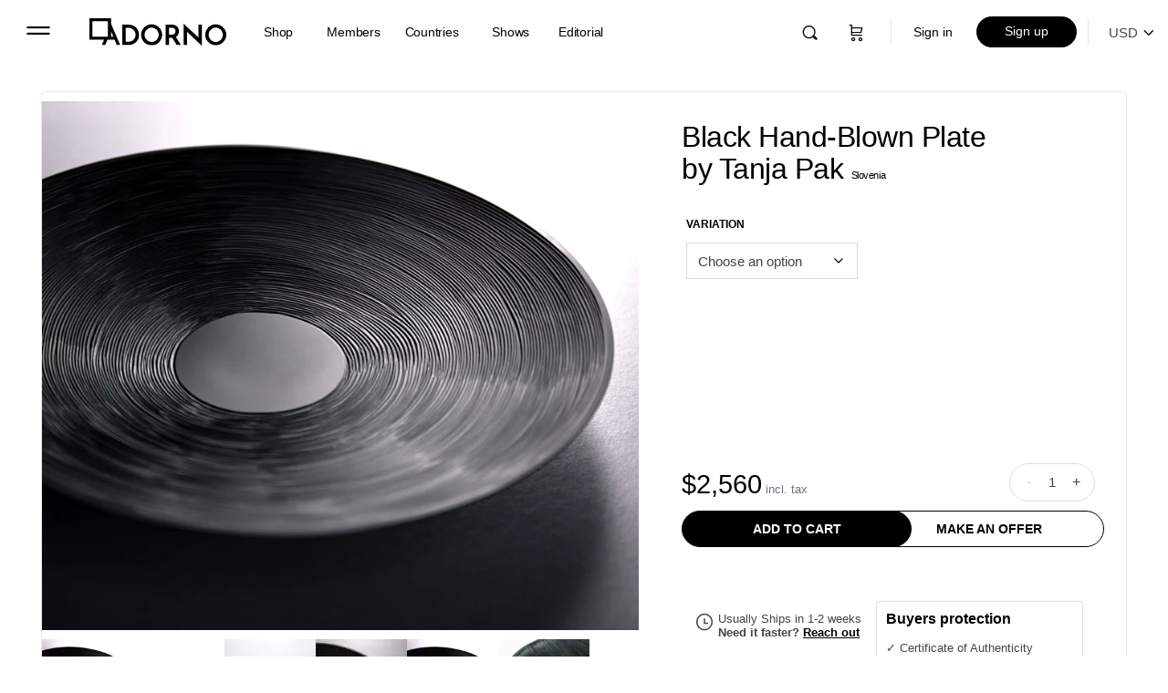

--- FILE ---
content_type: text/html; charset=UTF-8
request_url: https://adorno.design/pieces/black/
body_size: 72719
content:
<!doctype html>
<html dir="ltr" lang="en-US" prefix="og: https://ogp.me/ns#">
	<head>
		<meta charset="UTF-8">
		<link rel="profile" href="http://gmpg.org/xfn/11">
		<title>Black Hand-Blown Plate by Tanja Pak | ADORNO DESIGN</title>

		<!-- All in One SEO Pro 4.7.7 - aioseo.com -->
	<meta name="description" content="Discover the Black Hand-Blown Plate by Tanja Pak, exclusively available on Adorno. She enveloped all of herself into black silk, her scent of earth and starry dreams. Traces were left of her, unheard steps incised into memory. The rustling of silk, velvet and brocade, she swayed at the hips at each touch with the ground, all of her a silent black jewel. The hands of experienced cutters." />
	<meta name="robots" content="max-image-preview:large" />
	<meta name="google-site-verification" content="google7b503de0ef167c9b" />
	<link rel="canonical" href="https://adorno.design/pieces/black/" />
	<meta name="generator" content="All in One SEO Pro (AIOSEO) 4.7.7" />
		<meta property="og:locale" content="en_US" />
		<meta property="og:site_name" content="ADORNO DESIGN" />
		<meta property="og:type" content="product" />
		<meta property="og:title" content="Black Hand-Blown Plate by Tanja Pak | ADORNO DESIGN" />
		<meta property="og:description" content="Discover the Black Hand-Blown Plate by Tanja Pak, exclusively available on Adorno. She enveloped all of herself into black silk, her scent of earth and starry dreams. Traces were left of her, unheard steps incised into memory. The rustling of silk, velvet and brocade, she swayed at the hips at each touch with the ground, all of her a silent black jewel. The hands of experienced cutters." />
		<meta property="og:url" content="https://adorno.design/pieces/black/" />
		<meta property="og:image" content="https://media.adorno.design/wp-content/uploads/2022/11/24220810/tanja-tanja-kroznik-brus4.jpg" />
		<meta property="og:image:secure_url" content="https://media.adorno.design/wp-content/uploads/2022/11/24220810/tanja-tanja-kroznik-brus4.jpg" />
		<meta property="og:image:width" content="1654" />
		<meta property="og:image:height" content="1467" />
		<meta name="twitter:card" content="summary_large_image" />
		<meta name="twitter:site" content="@AdornoDesign" />
		<meta name="twitter:title" content="Black Hand-Blown Plate by Tanja Pak | ADORNO DESIGN" />
		<meta name="twitter:description" content="Discover the Black Hand-Blown Plate by Tanja Pak, exclusively available on Adorno. She enveloped all of herself into black silk, her scent of earth and starry dreams. Traces were left of her, unheard steps incised into memory. The rustling of silk, velvet and brocade, she swayed at the hips at each touch with the ground, all of her a silent black jewel. The hands of experienced cutters." />
		<meta name="twitter:image" content="https://media.adorno.design/wp-content/uploads/2022/11/24220810/tanja-tanja-kroznik-brus4.jpg" />
		<script type="application/ld+json" class="aioseo-schema">
			{"@context":"https:\/\/schema.org","@graph":[{"@type":"BreadcrumbList","@id":"https:\/\/adorno.design\/pieces\/black\/#breadcrumblist","itemListElement":[{"@type":"ListItem","@id":"https:\/\/adorno.design\/#listItem","position":1,"name":"Home","item":"https:\/\/adorno.design\/","nextItem":{"@type":"ListItem","@id":"https:\/\/adorno.design\/pieces\/black\/#listItem","name":"Black Hand-Blown Plate"}},{"@type":"ListItem","@id":"https:\/\/adorno.design\/pieces\/black\/#listItem","position":2,"name":"Black Hand-Blown Plate","previousItem":{"@type":"ListItem","@id":"https:\/\/adorno.design\/#listItem","name":"Home"}}]},{"@type":"Organization","@id":"https:\/\/adorno.design\/#organization","name":"ADORNO","description":"Contemporary Collectible Design & Functional Art","url":"https:\/\/adorno.design\/","telephone":"+16469161986","logo":{"@type":"ImageObject","url":"https:\/\/media.adorno.design\/wp-content\/uploads\/2023\/01\/10010831\/Adorno-logo-googlle.png","@id":"https:\/\/adorno.design\/pieces\/black\/#organizationLogo"},"image":{"@id":"https:\/\/adorno.design\/pieces\/black\/#organizationLogo"},"sameAs":["https:\/\/www.facebook.com\/designadorno\/","https:\/\/twitter.com\/AdornoDesign","https:\/\/www.instagram.com\/adorno.design\/","https:\/\/dk.pinterest.com\/designadorno\/","https:\/\/www.youtube.com\/channel\/UCdzSkvVsZYDbSBO-kMRDmFA","https:\/\/www.linkedin.com\/company\/adorno"]},{"@type":"ProductGroup","@id":"https:\/\/adorno.design\/pieces\/black\/#wooCommerceProduct","name":"Black Hand-Blown Plate","url":"https:\/\/adorno.design\/pieces\/black\/","image":{"@type":"ImageObject","url":"https:\/\/media.adorno.design\/wp-content\/uploads\/2022\/11\/10163601\/tanja-tanja-kroznik-brus4.webp","@id":"https:\/\/adorno.design\/pieces\/black\/#productImage","width":1654,"height":1467},"productGroupID":1526984,"hasVariant":[{"@type":"Product","@id":"https:\/\/adorno.design\/pieces\/black\/#wooCommerceProduct","name":"Black Hand-Blown Plate - circular-lines","url":"https:\/\/adorno.design\/pieces\/black\/","image":{"@type":"ImageObject","url":"https:\/\/media.adorno.design\/wp-content\/uploads\/2022\/11\/10163601\/tanja-tanja-kroznik-brus4.webp","@id":"https:\/\/adorno.design\/pieces\/black\/#productImage","width":1654,"height":1467},"offers":{"@type":"Offer","url":"https:\/\/adorno.design\/pieces\/black\/#wooCommerceOffer","price":"2100","priceCurrency":"EUR","category":"Bowls","availability":"https:\/\/schema.org\/InStock","priceSpecification":{"@type":"PriceSpecification","price":2100,"priceCurrency":"EUR","valueAddedTaxIncluded":"true"}}},{"@type":"Product","@id":"https:\/\/adorno.design\/pieces\/black\/#wooCommerceProduct","name":"Black Hand-Blown Plate - parallel-lines","url":"https:\/\/adorno.design\/pieces\/black\/","image":{"@type":"ImageObject","url":"https:\/\/media.adorno.design\/wp-content\/uploads\/2022\/11\/10163707\/tanja-Tanja_Pak_Black_detail6.webp","@id":"https:\/\/adorno.design\/pieces\/black\/#productImage","width":1000,"height":1000},"offers":{"@type":"Offer","url":"https:\/\/adorno.design\/pieces\/black\/#wooCommerceOffer","price":"2100","priceCurrency":"EUR","category":"Bowls","availability":"https:\/\/schema.org\/InStock","priceSpecification":{"@type":"PriceSpecification","price":2100,"priceCurrency":"EUR","valueAddedTaxIncluded":"true"}}}]},{"@type":"WebPage","@id":"https:\/\/adorno.design\/pieces\/black\/#webpage","url":"https:\/\/adorno.design\/pieces\/black\/","name":"Black Hand-Blown Plate by Tanja Pak | ADORNO DESIGN","description":"Discover the Black Hand-Blown Plate by Tanja Pak, exclusively available on Adorno. She enveloped all of herself into black silk, her scent of earth and starry dreams. Traces were left of her, unheard steps incised into memory. The rustling of silk, velvet and brocade, she swayed at the hips at each touch with the ground, all of her a silent black jewel. The hands of experienced cutters.","inLanguage":"en-US","isPartOf":{"@id":"https:\/\/adorno.design\/#website"},"breadcrumb":{"@id":"https:\/\/adorno.design\/pieces\/black\/#breadcrumblist"},"image":{"@type":"ImageObject","url":"https:\/\/media.adorno.design\/wp-content\/uploads\/2022\/11\/10163601\/tanja-tanja-kroznik-brus4.webp","@id":"https:\/\/adorno.design\/pieces\/black\/#mainImage","width":1654,"height":1467},"primaryImageOfPage":{"@id":"https:\/\/adorno.design\/pieces\/black\/#mainImage"},"datePublished":"2022-12-02T15:56:03+01:00","dateModified":"2023-12-09T11:46:16+01:00"},{"@type":"WebSite","@id":"https:\/\/adorno.design\/#website","url":"https:\/\/adorno.design\/","name":"ADORNO DESIGN","alternateName":"ADORNO","description":"Contemporary Collectible Design & Functional Art","inLanguage":"en-US","publisher":{"@id":"https:\/\/adorno.design\/#organization"}}]}
		</script>
		<!-- All in One SEO Pro -->

<link rel='dns-prefetch' href='//js.hs-scripts.com' />
<link rel="alternate" type="application/rss+xml" title="ADORNO DESIGN &raquo; Feed" href="https://adorno.design/feed/" />
<link rel="alternate" type="application/rss+xml" title="ADORNO DESIGN &raquo; Comments Feed" href="https://adorno.design/comments/feed/" />
<link rel="alternate" title="oEmbed (JSON)" type="application/json+oembed" href="https://adorno.design/wp-json/oembed/1.0/embed?url=https%3A%2F%2Fadorno.design%2Fpieces%2Fblack%2F" />
<link rel="alternate" title="oEmbed (XML)" type="text/xml+oembed" href="https://adorno.design/wp-json/oembed/1.0/embed?url=https%3A%2F%2Fadorno.design%2Fpieces%2Fblack%2F&#038;format=xml" />
		<!-- This site uses the Google Analytics by MonsterInsights plugin v8.12.1 - Using Analytics tracking - https://www.monsterinsights.com/ -->
							<script
				src="//www.googletagmanager.com/gtag/js?id=G-JZRNCKPQ4M"  data-cfasync="false" data-wpfc-render="false" type="text/javascript" async></script>
			<script data-cfasync="false" data-wpfc-render="false" type="text/javascript">
				var mi_version = '8.12.1';
				var mi_track_user = true;
				var mi_no_track_reason = '';
				
								var disableStrs = [
										'ga-disable-G-JZRNCKPQ4M',
														];

				/* Function to detect opted out users */
				function __gtagTrackerIsOptedOut() {
					for (var index = 0; index < disableStrs.length; index++) {
						if (document.cookie.indexOf(disableStrs[index] + '=true') > -1) {
							return true;
						}
					}

					return false;
				}

				/* Disable tracking if the opt-out cookie exists. */
				if (__gtagTrackerIsOptedOut()) {
					for (var index = 0; index < disableStrs.length; index++) {
						window[disableStrs[index]] = true;
					}
				}

				/* Opt-out function */
				function __gtagTrackerOptout() {
					for (var index = 0; index < disableStrs.length; index++) {
						document.cookie = disableStrs[index] + '=true; expires=Thu, 31 Dec 2099 23:59:59 UTC; path=/';
						window[disableStrs[index]] = true;
					}
				}

				if ('undefined' === typeof gaOptout) {
					function gaOptout() {
						__gtagTrackerOptout();
					}
				}
								window.dataLayer = window.dataLayer || [];

				window.MonsterInsightsDualTracker = {
					helpers: {},
					trackers: {},
				};
				if (mi_track_user) {
					function __gtagDataLayer() {
						dataLayer.push(arguments);
					}

					function __gtagTracker(type, name, parameters) {
						if (!parameters) {
							parameters = {};
						}

						if (parameters.send_to) {
							__gtagDataLayer.apply(null, arguments);
							return;
						}

						if (type === 'event') {
														parameters.send_to = monsterinsights_frontend.v4_id;
							var hookName = name;
							if (typeof parameters['event_category'] !== 'undefined') {
								hookName = parameters['event_category'] + ':' + name;
							}

							if (typeof MonsterInsightsDualTracker.trackers[hookName] !== 'undefined') {
								MonsterInsightsDualTracker.trackers[hookName](parameters);
							} else {
								__gtagDataLayer('event', name, parameters);
							}
							
													} else {
							__gtagDataLayer.apply(null, arguments);
						}
					}

					__gtagTracker('js', new Date());
					__gtagTracker('set', {
						'developer_id.dZGIzZG': true,
											});
										__gtagTracker('config', 'G-JZRNCKPQ4M', {"forceSSL":"true","link_attribution":"true"} );
															window.gtag = __gtagTracker;										(function () {
						/* https://developers.google.com/analytics/devguides/collection/analyticsjs/ */
						/* ga and __gaTracker compatibility shim. */
						var noopfn = function () {
							return null;
						};
						var newtracker = function () {
							return new Tracker();
						};
						var Tracker = function () {
							return null;
						};
						var p = Tracker.prototype;
						p.get = noopfn;
						p.set = noopfn;
						p.send = function () {
							var args = Array.prototype.slice.call(arguments);
							args.unshift('send');
							__gaTracker.apply(null, args);
						};
						var __gaTracker = function () {
							var len = arguments.length;
							if (len === 0) {
								return;
							}
							var f = arguments[len - 1];
							if (typeof f !== 'object' || f === null || typeof f.hitCallback !== 'function') {
								if ('send' === arguments[0]) {
									var hitConverted, hitObject = false, action;
									if ('event' === arguments[1]) {
										if ('undefined' !== typeof arguments[3]) {
											hitObject = {
												'eventAction': arguments[3],
												'eventCategory': arguments[2],
												'eventLabel': arguments[4],
												'value': arguments[5] ? arguments[5] : 1,
											}
										}
									}
									if ('pageview' === arguments[1]) {
										if ('undefined' !== typeof arguments[2]) {
											hitObject = {
												'eventAction': 'page_view',
												'page_path': arguments[2],
											}
										}
									}
									if (typeof arguments[2] === 'object') {
										hitObject = arguments[2];
									}
									if (typeof arguments[5] === 'object') {
										Object.assign(hitObject, arguments[5]);
									}
									if ('undefined' !== typeof arguments[1].hitType) {
										hitObject = arguments[1];
										if ('pageview' === hitObject.hitType) {
											hitObject.eventAction = 'page_view';
										}
									}
									if (hitObject) {
										action = 'timing' === arguments[1].hitType ? 'timing_complete' : hitObject.eventAction;
										hitConverted = mapArgs(hitObject);
										__gtagTracker('event', action, hitConverted);
									}
								}
								return;
							}

							function mapArgs(args) {
								var arg, hit = {};
								var gaMap = {
									'eventCategory': 'event_category',
									'eventAction': 'event_action',
									'eventLabel': 'event_label',
									'eventValue': 'event_value',
									'nonInteraction': 'non_interaction',
									'timingCategory': 'event_category',
									'timingVar': 'name',
									'timingValue': 'value',
									'timingLabel': 'event_label',
									'page': 'page_path',
									'location': 'page_location',
									'title': 'page_title',
								};
								for (arg in args) {
																		if (!(!args.hasOwnProperty(arg) || !gaMap.hasOwnProperty(arg))) {
										hit[gaMap[arg]] = args[arg];
									} else {
										hit[arg] = args[arg];
									}
								}
								return hit;
							}

							try {
								f.hitCallback();
							} catch (ex) {
							}
						};
						__gaTracker.create = newtracker;
						__gaTracker.getByName = newtracker;
						__gaTracker.getAll = function () {
							return [];
						};
						__gaTracker.remove = noopfn;
						__gaTracker.loaded = true;
						window['__gaTracker'] = __gaTracker;
					})();
									} else {
										console.log("");
					(function () {
						function __gtagTracker() {
							return null;
						}

						window['__gtagTracker'] = __gtagTracker;
						window['gtag'] = __gtagTracker;
					})();
									}
			</script>
				<!-- / Google Analytics by MonsterInsights -->
		<style id='wp-img-auto-sizes-contain-inline-css' type='text/css'>
img:is([sizes=auto i],[sizes^="auto," i]){contain-intrinsic-size:3000px 1500px}
/*# sourceURL=wp-img-auto-sizes-contain-inline-css */
</style>
<link rel='stylesheet' id='bp-nouveau-bb-icons-css' href='https://adorno.design/wp-content/plugins/buddyboss-platform/bp-templates/bp-nouveau/icons/css/bb-icons.min.css?ver=2.2.6' type='text/css' media='screen' />
<style id='classic-theme-styles-inline-css' type='text/css'>
/*! This file is auto-generated */
.wp-block-button__link{color:#fff;background-color:#32373c;border-radius:9999px;box-shadow:none;text-decoration:none;padding:calc(.667em + 2px) calc(1.333em + 2px);font-size:1.125em}.wp-block-file__button{background:#32373c;color:#fff;text-decoration:none}
/*# sourceURL=/wp-includes/css/classic-themes.min.css */
</style>
<link rel='stylesheet' id='bb-pro-enqueue-scripts-css' href='https://adorno.design/wp-content/plugins/buddyboss-platform-pro/assets/css/index.min.css?ver=2.2.6' type='text/css' media='all' />
<link rel='stylesheet' id='bb-access-control-css' href='https://adorno.design/wp-content/plugins/buddyboss-platform-pro/includes/access-control/assets/css/bb-access-control.min.css?ver=2.2.6' type='text/css' media='all' />
<link rel='stylesheet' id='buddycommerce-core-css' href='https://adorno.design/wp-content/plugins/buddycommerce/templates/buddycommerce/default/assets/buddycommerce-core.css?ver=1.0.5' type='text/css' media='all' />
<link rel='stylesheet' id='contact-form-7-css' href='https://adorno.design/wp-content/plugins/contact-form-7/includes/css/styles.css?ver=4.9.2' type='text/css' media='all' />
<link rel='stylesheet' id='photoswipe-css' href='https://adorno.design/wp-content/plugins/woocommerce/assets/css/photoswipe/photoswipe.min.css?ver=10.4.2' type='text/css' media='all' />
<link rel='stylesheet' id='photoswipe-default-skin-css' href='https://adorno.design/wp-content/plugins/woocommerce/assets/css/photoswipe/default-skin/default-skin.min.css?ver=10.4.2' type='text/css' media='all' />
<link rel='stylesheet' id='woocommerce-layout-css' href='https://adorno.design/wp-content/plugins/woocommerce/assets/css/woocommerce-layout.css?ver=10.4.2' type='text/css' media='all' />
<link rel='stylesheet' id='woocommerce-smallscreen-css' href='https://adorno.design/wp-content/plugins/woocommerce/assets/css/woocommerce-smallscreen.css?ver=10.4.2' type='text/css' media='only screen and (max-width: 768px)' />
<link rel='stylesheet' id='woocommerce-general-css' href='https://adorno.design/wp-content/plugins/woocommerce/assets/css/woocommerce.css?ver=10.4.2' type='text/css' media='all' />
<style id='woocommerce-inline-inline-css' type='text/css'>
.woocommerce form .form-row .required { visibility: hidden; }
/*# sourceURL=woocommerce-inline-inline-css */
</style>
<link rel='stylesheet' id='wc-store-catalog-pdf-download-style-css' href='https://adorno.design/wp-content/plugins/woocommerce-store-catalog-pdf-download/assets/css/frontend-styles.css?ver=6.9' type='text/css' media='all' />
<link rel='stylesheet' id='wcv_vendor_store_style-css' href='https://adorno.design/wp-content/plugins/wc-vendors/assets/css/wcv-store.css?ver=6.9' type='text/css' media='all' />
<link rel='preload' as='font' type='font/woff2' crossorigin='anonymous' id='tinvwl-webfont-font-css' href='https://adorno.design/wp-content/plugins/ti-woocommerce-wishlist-premium/assets/fonts/tinvwl-webfont.woff2?ver=xu2uyi'  media='all' />
<link rel='stylesheet' id='tinvwl-webfont-css' href='https://adorno.design/wp-content/plugins/ti-woocommerce-wishlist-premium/assets/css/webfont.min.css?ver=2.3.5' type='text/css' media='all' />
<link rel='stylesheet' id='tinvwl-css' href='https://adorno.design/wp-content/plugins/ti-woocommerce-wishlist-premium/assets/css/public.min.css?ver=2.3.5' type='text/css' media='all' />
<style id='tinvwl-inline-css' type='text/css'>
.icon_big_heart_plus, .icon_big_heart_next, .icon_big_heart_subscribe {  display: none !important;  }
/*# sourceURL=tinvwl-inline-css */
</style>
<link rel='stylesheet' id='buddyboss-theme-magnific-popup-css-css' href='https://adorno.design/wp-content/themes/buddyboss-theme/assets/css/vendors/magnific-popup.min.css?ver=1.6.1.1' type='text/css' media='all' />
<link rel='stylesheet' id='buddyboss-theme-select2-css-css' href='https://adorno.design/wp-content/themes/buddyboss-theme/assets/css/vendors/select2.min.css?ver=1.6.1.1' type='text/css' media='all' />
<link rel='stylesheet' id='buddyboss-theme-css-css' href='https://adorno.design/wp-content/themes/buddyboss-theme/assets/css/theme.min.css?ver=1.6.1.1' type='text/css' media='all' />
<link rel='stylesheet' id='buddyboss-theme-woocommerce-css' href='https://adorno.design/wp-content/themes/buddyboss-theme/assets/css/woocommerce.min.css?ver=1.6.1.1' type='text/css' media='all' />
<link rel='stylesheet' id='buddyboss-theme-wcvendors-css' href='https://adorno.design/wp-content/themes/buddyboss-theme/assets/css/wcvendors.min.css?ver=1.6.1.1' type='text/css' media='all' />
<link rel='stylesheet' id='wc-vendors-membership/wc-vendors-membership.php-dashboard-css' href='https://adorno.design/wp-content/plugins/wc-vendors-membership/assets/css/dashboard.css?ver=1.1.3' type='text/css' media='all' />
<link rel='stylesheet' id='buddyboss-child-css-css' href='https://adorno.design/wp-content/themes/buddyboss-theme-child/assets/css/custom.css?ver=1.0.210' type='text/css' media='all' />
<link rel='stylesheet' id='lightbox-css-css' href='https://adorno.design/wp-content/themes/buddyboss-theme-child/assets/css/lightbox.min.css?ver=1.0.0' type='text/css' media='all' />
<link rel='stylesheet' id='jquery-ui-css' href='https://adorno.design/wp-content/themes/buddyboss-theme-child/assets/css/jquery-ui.css?ver=1.0.0' type='text/css' media='all' />
<script type="text/javascript" src="https://adorno.design/wp-content/plugins/adorno-invoices/js/ava_test_.js?ver=6.9" id="ava-test-js-js"></script>
<script type="text/javascript" src="https://adorno.design/wp-includes/js/jquery/jquery.min.js?ver=3.7.1" id="jquery-core-js"></script>
<script type="text/javascript" src="https://adorno.design/wp-includes/js/jquery/jquery-migrate.min.js?ver=3.4.1" id="jquery-migrate-js"></script>
<script type="text/javascript" src="https://adorno.design/wp-content/plugins/bp-featured-members/assets/js/bp-featured-members.js?ver=6.9" id="bp-featured-members-js"></script>
<script type="text/javascript" src="https://adorno.design/wp-content/plugins/woocommerce/assets/js/jquery-blockui/jquery.blockUI.min.js?ver=2.7.0-wc.10.4.2" id="wc-jquery-blockui-js" data-wp-strategy="defer"></script>
<script type="text/javascript" id="wc-add-to-cart-js-extra">
/* <![CDATA[ */
var wc_add_to_cart_params = {"ajax_url":"/wp-admin/admin-ajax.php","wc_ajax_url":"/?wc-ajax=%%endpoint%%","i18n_view_cart":"View cart","cart_url":"https://adorno.design/cart/","is_cart":"","cart_redirect_after_add":"yes"};
//# sourceURL=wc-add-to-cart-js-extra
/* ]]> */
</script>
<script type="text/javascript" src="https://adorno.design/wp-content/plugins/woocommerce/assets/js/frontend/add-to-cart.min.js?ver=10.4.2" id="wc-add-to-cart-js" defer="defer" data-wp-strategy="defer"></script>
<script type="text/javascript" src="https://adorno.design/wp-content/plugins/woocommerce/assets/js/flexslider/jquery.flexslider.min.js?ver=2.7.2-wc.10.4.2" id="wc-flexslider-js" defer="defer" data-wp-strategy="defer"></script>
<script type="text/javascript" src="https://adorno.design/wp-content/plugins/woocommerce/assets/js/photoswipe/photoswipe.min.js?ver=4.1.1-wc.10.4.2" id="wc-photoswipe-js" defer="defer" data-wp-strategy="defer"></script>
<script type="text/javascript" src="https://adorno.design/wp-content/plugins/woocommerce/assets/js/photoswipe/photoswipe-ui-default.min.js?ver=4.1.1-wc.10.4.2" id="wc-photoswipe-ui-default-js" defer="defer" data-wp-strategy="defer"></script>
<script type="text/javascript" id="wc-single-product-js-extra">
/* <![CDATA[ */
var wc_single_product_params = {"i18n_required_rating_text":"Please select a rating","i18n_rating_options":["1 of 5 stars","2 of 5 stars","3 of 5 stars","4 of 5 stars","5 of 5 stars"],"i18n_product_gallery_trigger_text":"View full-screen image gallery","review_rating_required":"yes","flexslider":{"rtl":false,"animation":"slide","smoothHeight":"false","directionNav":false,"controlNav":"thumbnails","slideshow":false,"animationSpeed":500,"animationLoop":false,"allowOneSlide":false,"easing":"linear","slideshowSpeed":1,"controlsContainer":".flexslider-container"},"zoom_enabled":"","zoom_options":{"magnify":0},"photoswipe_enabled":"1","photoswipe_options":{"shareEl":false,"closeOnScroll":false,"history":false,"hideAnimationDuration":0,"showAnimationDuration":0},"flexslider_enabled":"1"};
//# sourceURL=wc-single-product-js-extra
/* ]]> */
</script>
<script type="text/javascript" src="https://adorno.design/wp-content/plugins/woocommerce/assets/js/frontend/single-product.min.js?ver=10.4.2" id="wc-single-product-js" defer="defer" data-wp-strategy="defer"></script>
<script type="text/javascript" src="https://adorno.design/wp-content/plugins/woocommerce/assets/js/js-cookie/js.cookie.min.js?ver=2.1.4-wc.10.4.2" id="wc-js-cookie-js" data-wp-strategy="defer"></script>
<script type="text/javascript" id="woocommerce-js-extra">
/* <![CDATA[ */
var woocommerce_params = {"ajax_url":"/wp-admin/admin-ajax.php","wc_ajax_url":"/?wc-ajax=%%endpoint%%","i18n_password_show":"Show password","i18n_password_hide":"Hide password"};
//# sourceURL=woocommerce-js-extra
/* ]]> */
</script>
<script type="text/javascript" src="https://adorno.design/wp-content/plugins/woocommerce/assets/js/frontend/woocommerce.min.js?ver=10.4.2" id="woocommerce-js" defer="defer" data-wp-strategy="defer"></script>
<script type="text/javascript" id="wc-store-catalog-pdf-download-js-js-extra">
/* <![CDATA[ */
var wc_store_catalog_pdf_download_local = {"ajaxurl":"https://adorno.design/wp-admin/admin-ajax.php","ajaxPDFDownloadNonce":"7ab6f5a715"};
//# sourceURL=wc-store-catalog-pdf-download-js-js-extra
/* ]]> */
</script>
<script type="text/javascript" src="https://adorno.design/wp-content/plugins/woocommerce-store-catalog-pdf-download/assets/js/frontend.min.js?ver=6.9" id="wc-store-catalog-pdf-download-js-js"></script>
<script type="text/javascript" id="wp-polyfill-dependency-error-js-after">
/* <![CDATA[ */
console.error( "Payment gateway with handle 'wc-stripe-blocks-integration' has been deactivated in Cart and Checkout blocks because its dependency 'wp-polyfill' is not registered. Read the docs about registering assets for payment methods: https://github.com/woocommerce/woocommerce-blocks/blob/060f63c04f0f34f645200b5d4da9212125c49177/docs/third-party-developers/extensibility/checkout-payment-methods/payment-method-integration.md#registering-assets" );
//# sourceURL=wp-polyfill-dependency-error-js-after
/* ]]> */
</script>
<link rel="https://api.w.org/" href="https://adorno.design/wp-json/" /><link rel="alternate" title="JSON" type="application/json" href="https://adorno.design/wp-json/wp/v2/product/1526984" /><link rel="EditURI" type="application/rsd+xml" title="RSD" href="https://adorno.design/xmlrpc.php?rsd" />
<meta name="generator" content="WordPress 6.9" />
<meta name="generator" content="WooCommerce 10.4.2" />
<link rel='shortlink' href='https://adorno.design/?p=1526984' />

<!-- Affiliates Manager plugin v2.9.18 - https://wpaffiliatemanager.com/ -->

	<script>var ajaxurl = 'https://adorno.design/wp-admin/admin-ajax.php';</script>

				<!-- DO NOT COPY THIS SNIPPET! Start of Page Analytics Tracking for HubSpot WordPress plugin v11.1.82-->
			<script class="hsq-set-content-id" data-content-id="blog-post">
				var _hsq = _hsq || [];
				_hsq.push(["setContentType", "blog-post"]);
			</script>
			<!-- DO NOT COPY THIS SNIPPET! End of Page Analytics Tracking for HubSpot WordPress plugin -->
			<meta property="og:url" content="https://adorno.design/pieces/black/" /><meta property="og:site_name" content="ADORNO DESIGN" /><meta property="og:type" content="og:product" /><meta property="og:title" content="Black Hand-Blown Plate" /><meta property="og:image" content="https://media.adorno.design/wp-content/uploads/2022/11/10163601/tanja-tanja-kroznik-brus4-1600x1419.webp" /><meta property="product:price:currency" content="EUR" /><meta property="product:price:amount" content="2205" /><meta property="og:description" content="She enveloped all of herself into black silk, her scent of earth and starry dreams. Traces were left of her, unheard steps incised into memory. The rustling of silk, velvet and brocade, she swayed at the hips at each touch with the ground, all of her a silent black jewel.

The hands of experienced cutters watched over this hand-blown plate from massive black glass, guiding it through the hundreds of lines incised by the grinding wheel.

Two versions: parallel lines, or circular lines
Limited Editions: 2 of each Variation" /><meta property="og:availability" content="instock" />		<script>
			document.documentElement.className = document.documentElement.className.replace( 'no-js', 'js' );
		</script>
				<style>
			.no-js img.lazyload { display: none; }
			figure.wp-block-image img.lazyloading { min-width: 150px; }
							.lazyload, .lazyloading { opacity: 0; }
				.lazyloaded {
					opacity: 1;
					transition: opacity 200ms;
					transition-delay: 0ms;
				}
					</style>
		<meta name="viewport" content="width=device-width, initial-scale=1.0, maximum-scale=1.0, user-scalable=0" />	<noscript><style>.woocommerce-product-gallery{ opacity: 1 !important; }</style></noscript>
	<!-- Pinterest Pixel Base Code -->
<script type="text/javascript">
  !function(e){if(!window.pintrk){window.pintrk=function(){window.pintrk.queue.push(Array.prototype.slice.call(arguments))};var n=window.pintrk;n.queue=[],n.version="3.0";var t=document.createElement("script");t.async=!0,t.src=e;var r=document.getElementsByTagName("script")[0];r.parentNode.insertBefore(t,r)}}("https://s.pinimg.com/ct/core.js");

  pintrk('load', '2613328921518', { np: "woocommerce" } );
  pintrk('page');
</script>
<!-- End Pinterest Pixel Base Code -->
<script>pintrk( 'track', 'pagevisit' , {"product_id":1526984,"product_name":"Black Hand-Blown Plate","product_price":2205,"currency":"EUR"});</script><link rel="icon" href="https://media.adorno.design/wp-content/uploads/2021/09/06000102/cropped-adorno-logo-icon-32x32.jpg" sizes="32x32" />
<link rel="icon" href="https://media.adorno.design/wp-content/uploads/2021/09/06000102/cropped-adorno-logo-icon-192x192.jpg" sizes="192x192" />
<link rel="apple-touch-icon" href="https://media.adorno.design/wp-content/uploads/2021/09/06000102/cropped-adorno-logo-icon-180x180.jpg" />
<meta name="msapplication-TileImage" content="https://media.adorno.design/wp-content/uploads/2021/09/06000102/cropped-adorno-logo-icon-270x270.jpg" />

			<style id="buddyboss_theme-style">
				#site-logo .site-title img {max-height:inherit;}.site-header-container .site-branding {min-width:150px;}#site-logo .site-title .bb-logo img,#site-logo .site-title img.bb-logo,.buddypanel .site-title img {width:150px;}.site-title img.bb-mobile-logo {width:150px;}.site-header-container #site-logo .bb-logo img,.site-header-container #site-logo .site-title img.bb-logo,.site-title img.bb-mobile-logo {max-height:70px}.site-header,.sticky-header .site-header:not(.has-scrolled) {-webkit-box-shadow:none;-moz-box-shadow:none;box-shadow:none;}.sticky-header .site-header {position:fixed;z-index:610;width:100%;}.sticky-header .bp-search-ac-header {position:fixed;}.sticky-header .site-content,body.buddypress.sticky-header .site-content,.bb-buddypanel.sticky-header .site-content,.single-sfwd-quiz.bb-buddypanel.sticky-header .site-content,.single-sfwd-lessons.bb-buddypanel.sticky-header .site-content,.single-sfwd-topic.bb-buddypanel.sticky-header .site-content {padding-top:70px}.sticky-header .site-content {min-height:85vh;}.site-header .site-header-container,.header-search-wrap,.header-search-wrap input.search-field,.header-search-wrap input.search-field-top,.header-search-wrap form.search-form {height:70px;}.sticky-header #comments:before {margin-top:-70px;height:70px;}.sticky-header .bp-feedback.bp-sitewide-notice {top:70px;}@media screen and (max-width:767px) {.bb-mobile-header {height:70px;}}.success { color:#81d644;}.bg-success,.message.success,ul.bb-choices .bs-styled-radio:checked+label:before,ul.bb-choices .bs-styled-radio:checked+.bb-radio-label:before,div.bp-avatar-status p.success,div.bp-cover-image-status p.success,.buddypress-wrap #group-create-body .bp-cover-image-status p.warning,.bs-bp-container-reg .buddypress-wrap #pass-strength-result.strong,.widget_bp_core_whos_online_widget .item-avatar a .member-status.online,.elementor-widget-wp-widget-bp_core_whos_online_widget .item-avatar a .member-status.online,.elementor-widget-wp-widget-bp_core_members_widget #members-list .item-avatar a .member-status.online,.widget_bp_core_members_widget #members-list .item-avatar a .member-status.online {background-color:#81d644;}ul.bb-choices .bs-styled-radio:checked+label:before,ul.bb-choices .bs-styled-radio:checked+.bb-radio-label:before,div.bp-avatar-status p.success,div.bp-cover-image-status p.success,.bs-bp-container-reg .buddypress-wrap #pass-strength-result.strong {border-color:#81d644;}.error,.req,.bb-input-poll .close-link,.tab-container-inner .v-select .dropdown-toggle .clear:hover,#buddypress .custom-homepage-info.info button { color:#dd3333;}.bg-error,.message.error,.buddypress-wrap .activity-comments .bp-feedback.error,#buddypress #bp-delete-avatar,#buddypress #bp-delete-cover-image,.bs-bp-container-reg #buddypress #signup-form.standard-form div.error,.bs-bp-container-reg .buddypress-wrap #pass-strength-result.short,div#message.error,.login.bb-login #pass-strength-result.short,.login.bb-login #pass-strength-result.bad { background-color:#dd3333;}.bs-bp-container-reg .buddypress-wrap #pass-strength-result.short,div#message.error,input.error:focus,textarea.error:focus,select.error:focus,.login.bb-login #pass-strength-result.short,.login.bb-login #pass-strength-result.bad {border-color:#dd3333;}input.error,textarea.error,select.error,.bbp-mfp-zoom-in .bbp-the-content-wrapper div.mce-panel.error,#bbpress-forums .bb-modal.bbp-reply-form .wp-editor-container div.mce-panel.error {background-color:rgba( 221,51,51,0.1 );}input.error,textarea.error,select.error {border-color:rgba( 221,51,51,0.15 );}.warning,.item-header-wrap span.group-visibility.hidden:before {color:#eeee22;}.bg-warning,.message.warning {background-color:#eeee22;}.focus,#sitewide-notice button {color:#000000;}.bg-focus,.message.focus,#sitewide-notice #message {background-color:#000000;}a,.notification-header .mark-read-all,.notification-footer .delete-all {color:#000000;}a:hover,.activity-post-avatar:hover,.notification-header .mark-read-all:hover,.notification-footer .delete-all:hover,div.profile_completion_wrap ul.pc_detailed_progress li.incomplete span.section_name a:hover,.bb-document-theater .bb-media-section.bb-media-no-preview .img-section a.download-button:hover,.bb-document-theater .bb-media-section .img-section img > .download-button:hover,.bb-forums .bb-forums__list .bb-forums__item .item-meta .bs-replied > a:hover,.bb-forums .bb-forums__list .bb-forums__item .item-title > a:hover,#buddypress .users-header .gamipress-buddypress-achievements .gamipress-buddypress-achievement-title:hover,#buddypress .users-header .gamipress-buddypress-ranks .gamipress-buddypress-rank-title:hover,.notification-header .mark-read-all:hover {color:#0a0a0a;}#send-private-message.generic-button a:before,a.subscription-toggle,.button.outline,input[type=button].outline,input[type=submit].outline,.button.outline:hover,.button.outline:focus,.toggle-password,.toggle-password:hover,input[type=button].outline:hover,input[type=submit].outline:hover,.bs-card-forum-details h3 a:hover,#message-threads .bp-message-link:hover .thread-to,span.triangle-play-icon,div.profile_completion_wrap ul.pc_detailed_progress li.incomplete span.section_name a,.bb-document-theater .bb-media-section.bb-media-no-preview .img-section a.download-button,.bb-document-theater .bb-media-section .img-section img > .download-button,div.profile_completion_wrap ul.pc_detailed_progress li.incomplete span.section_name a {color:#000000;}.bb-shared-screen svg g {stroke:#000000;}.bs-styled-checkbox:checked + label:before,.bs-styled-radio:checked + label:after,.bs-styled-radio:checked + .bb-radio-label:after {background:#000000;}.bs-styled-checkbox:checked + label:before,span.triangle-play-icon,.bs-styled-checkbox:checked + label:before {border-color:#000000;}input[type="submit"],.button, input[type=button],.bb-radio .bb-radio-help:after {background-color:#000000;}.toggle-sap-widgets:hover .cls-1 {fill:#000000;}.bb-cover-photo,.bb-cover-photo .progress {background:#000000;}input[type="submit"],a.subscription-toggle,.button.outline,input[type=button].outline,input[type=submit].outline,.button.outline:hover,.button.outline:focus,input[type=button].outline:hover,input[type=submit].outline:hover {border-color:#000000;}.header-button.underlined {box-shadow:0 -1px 0 #000000 inset;}[data-balloon]:after,[data-bp-tooltip]:after {color:#ffffff;}[data-balloon]:after,[data-bp-tooltip]:after {background-color:rgba( 0,0,0,0.95 );}[data-balloon]:before,[data-bp-tooltip]:before {background:no-repeat url("data:image/svg+xml;charset=utf-8,%3Csvg%20xmlns%3D%22http://www.w3.org/2000/svg%22%20width%3D%2236px%22%20height%3D%2212px%22%3E%3Cpath%20fill%3D%22rgba( 0,0,0,0.95 )%22%20transform%3D%22rotate(0)%22%20d%3D%22M2.658,0.000%20C-13.615,0.000%2050.938,0.000%2034.662,0.000%20C28.662,0.000%2023.035,12.002%2018.660,12.002%20C14.285,12.002%208.594,0.000%202.658,0.000%20Z%22/%3E%3C/svg%3E");background-size:100% auto;}[data-balloon][data-balloon-pos='right']:before {background:no-repeat url("data:image/svg+xml;charset=utf-8,%3Csvg%20xmlns%3D%22http://www.w3.org/2000/svg%22%20width%3D%2212px%22%20height%3D%2236px%22%3E%3Cpath%20fill%3D%22rgba( 0,0,0,0.95 )%22%20transform%3D%22rotate(90 6 6)%22%20d%3D%22M2.658,0.000%20C-13.615,0.000%2050.938,0.000%2034.662,0.000%20C28.662,0.000%2023.035,12.002%2018.660,12.002%20C14.285,12.002%208.594,0.000%202.658,0.000%20Z%22/%3E%3C/svg%3E");background-size:100% auto;}[data-balloon][data-balloon-pos='left']:before {background:no-repeat url("data:image/svg+xml;charset=utf-8,%3Csvg%20xmlns%3D%22http://www.w3.org/2000/svg%22%20width%3D%2212px%22%20height%3D%2236px%22%3E%3Cpath%20fill%3D%22rgba( 0,0,0,0.95 )%22%20transform%3D%22rotate(-90 18 18)%22%20d%3D%22M2.658,0.000%20C-13.615,0.000%2050.938,0.000%2034.662,0.000%20C28.662,0.000%2023.035,12.002%2018.660,12.002%20C14.285,12.002%208.594,0.000%202.658,0.000%20Z%22/%3E%3C/svg%3E");background-size:100% auto;}[data-balloon][data-balloon-pos='down']:before {background:no-repeat url("data:image/svg+xml;charset=utf-8,%3Csvg%20xmlns%3D%22http://www.w3.org/2000/svg%22%20width%3D%2236px%22%20height%3D%2212px%22%3E%3Cpath%20fill%3D%22rgba( 0,0,0,0.95 )%22%20transform%3D%22rotate(180 18 6)%22%20d%3D%22M2.658,0.000%20C-13.615,0.000%2050.938,0.000%2034.662,0.000%20C28.662,0.000%2023.035,12.002%2018.660,12.002%20C14.285,12.002%208.594,0.000%202.658,0.000%20Z%22/%3E%3C/svg%3E");background-size:100% auto;}#header-search form,.site-header {background-color:#ffffff;}.primary-menu > li > a,.primary-menu > li > a > i,.site-header #header-aside i,.bb-header-buttons a.button.outline,.primary-menu > .menu-item-has-children:not(.hideshow):after,.site-header .hideshow .more-button > i,.site-header i, .site-header .notification-dropdown i, .site-header .header-search-wrap i,.user-wrap.menu-item-has-children #header-my-account-menu a {color:#000000;}.primary-menu > li > a:hover,.primary-menu > li > a:focus,.primary-menu > li > a:hover > i,.primary-menu a:hover > i,.primary-menu a:focus > i,a.user-link:hover,.site-header #header-aside a.user-link:hover i,.bb-header-buttons a.button.outline:hover {color:#000000;}.primary-menu > .current-menu-parent > a,.primary-menu > .current-menu-ancestor > a,.primary-menu > .current-menu-item > a,.primary-menu .current_page_item > a,.primary-menu > .current-menu-parent > a:hover,.primary-menu > .current-menu-ancestor > a:hover,.primary-menu > .current-menu-item > a:hover,.primary-menu .current_page_item > a:hover,.primary-menu .current-menu-item > a > i,.primary-menu .current-menu-item > a:hover > i,.site-header .sub-menu .current-menu-parent > a,.site-header .sub-menu .current-menu-ancestor > a {color:#000000;}.site-header .sub-menu a:hover,.site-header .sub-menu a:hover > i,.site-header .sub-menu .current-menu-parent > a,.site-header .sub-menu .current-menu-ancestor > a,.site-header .sub-menu .current-menu-item > a,.site-header .sub-menu .current-menu-item > a > i,.bp-messages-content .actions .message_actions .message_action__list li a:hover,.user-wrap.menu-item-has-children #header-my-account-menu a:hover,.user-wrap.menu-item-has-children #header-my-account-menu a:hover > i {color:#0a0a0a;}.buddypanel,.panel-head,.bb-mobile-panel-inner,.buddypanel .site-branding {background:#000000;}.side-panel-menu a,.side-panel-menu .current-menu-item > i,.buddypanel .bb-toggle-panel,.site-header .bb-toggle-panel,.side-panel-menu i,.bb-mobile-panel-header .user-name,.side-panel-menu .current-menu-item .sub-menu a,.side-panel-menu .current-menu-item .sub-menu i,.bb-mobile-panel-inner .bb-primary-menu a,.site-header .bb-mobile-panel-inner .sub-menu a {color:#f4f4f4;}.side-panel-menu a:hover,.buddypanel .bb-toggle-panel:hover,.side-panel-menu a:hover i,.side-panel-menu .current-menu-item .sub-menu a:hover,.side-panel-menu .current-menu-item .sub-menu a:hover i,.bb-mobile-panel-inner .bb-primary-menu a:hover,.site-header .bb-mobile-panel-inner .sub-menu a:hover {color:#ffffff;}.side-panel-menu .current-menu-item > a,.side-panel-menu .current-menu-item > a > i,.side-panel-menu .current-menu-item > a:hover,.side-panel-menu .current-menu-item > a:hover > i,.side-panel-menu .current-menu-parent > a,.side-panel-menu .current-menu-parent > a > i,.side-panel-menu .current-menu-parent > a:hover,.side-panel-menu .current-menu-parent > a:hover > i,.bb-mobile-panel-inner .bb-primary-menu .current-menu-item > a,.bb-mobile-panel-inner .bb-primary-menu .current_page_item > a {color:#ffffff;}.widget ul a,.post-date a,.top-meta a,.top-meta .like-count,.bs-dropdown-wrap .bs-dropdown a,.bb-follow-links a {color:#a3a3a3;}.widget ul a:hover,.post-date a:hover,.top-meta a:hover,.top-meta .like-count:hover,.bs-dropdown-wrap .bs-dropdown a:hover,.bb-follow-links a:hover {color:#000000;}.bb-footer .widget ul li a,.bb-footer li a,.bb-footer .widget_nav_menu .sub-menu a {color:#a3a3a3;}.bb-footer .widget ul li a:hover,.bb-footer li a:hover,.bb-footer .widget_nav_menu .sub-menu a:hover,.bb-footer .footer-menu li a:hover,.bb-footer .footer-socials li a:hover {color:#000000;}.bb-footer .widget ul li.current-menu-item a,.bb-footer .widget ul li.current-menu-item a:hover,.bb-footer li.current-menu-item a,.bb-footer li.current-menu-item a:hover {color:#000000;}.entry-header .entry-title a,a.user-link,.post-author,.comment-respond .vcard a,.sub-menu span.user-name,.widget.buddypress .bp-login-widget-user-links > div.bp-login-widget-user-link a,.list-title a,.activity-header a,.widget.bp-latest-activities a,#whats-new-form .username,.bb-recent-posts h4 a.bb-title,.widget .item-list .item-title a,.comment-respond .comment-author,.bb-activity-media-wrap .bb-activity-media-elem.document-activity .document-description-wrap .document-detail-wrap {color:#000000;}.entry-header .entry-title a:hover,.post-author:hover,.comment-respond .vcard a:hover,.widget.buddypress .bp-login-widget-user-links > div.bp-login-widget-user-link a:hover,.list-title a:hover,.activity-header a:hover,.widget.bp-latest-activities a:hover,#whats-new-form .username:hover,.bb-recent-posts h4 a.bb-title:hover,.widget .item-list .item-title a:hover,.comment-respond .comment-author:hover,.bb-activity-media-wrap .bb-activity-media-elem.document-activity .document-action-wrap > a:hover,.bb-activity-media-wrap .bb-activity-media-elem.document-activity .document-action-wrap > a:hover i,.bb-activity-media-wrap .bb-activity-media-elem.document-activity.code-full-view .document-action-wrap .document-action_collapse i,.search-document-list .media-folder_items .media-folder_details__bottom .media-folder_author a:hover,#media-folder-document-data-table .media-folder_items .media-folder_details__bottom .media-folder_author a:hover,.search-document-list .media-folder_items .media-folder_group a:hover,.search-media-list .media-album_modified .media-album_details__bottom .media-album_author a:hover,.search-media-list .media-album_group_name a:hover,.search-document-list .media-folder_items .media-folder_details .media-folder_name:hover,#media-folder-document-data-table .media-folder_items .media-folder_details .media-folder_name:hover,#media-stream.document-parent.group-column #media-folder-document-data-table .media-folder_items .media-folder_group a:hover,.search-media-list .media-album_details .media-album_name:hover,.bb-document-theater .bb-media-section.bb-media-no-preview .img-section a.download-button,.search-results .bp-list li .item-meta a:hover,#bbpress-forums#bbpress-forums .bs-forums-items.list-view .bs-dropdown-wrap .bs-dropdown-wrap-inner > a:hover > i,#bbpress-forums#bbpress-forums .bs-forums-items.list-view .bs-dropdown-wrap .bs-dropdown-wrap-inner > a:hover > span { color:#000000;}body,input, textarea, select,.forgetme:hover,.joinbutton:hover,.siginbutton:hover,.post-grid .entry-content,.comment-text,.bb-message-box .message-content,#bs-message-threads p.thread-subject,.bb-document-theater .bb-media-section h3,.widget.widget_display_stats dt,blockquote,.bb-profile-meta span span,body.register .registration-popup.bb-modal {color:#444444;}.post-grid .entry-content,.post-author-details .author-desc,.show-support p,#bs-message-threads .thread-info p.thread-excerpt,#cover-image-container,.bs-timestamp,#message-threads li .thread-content .excerpt,.widget .widget-title .widget-num-count,.activity-list .activity-item .activity-content .activity-header,.widget.bp-latest-activities .activity-update,.activity-list .activity-item .activity-content .comment-header,.acomment-meta .activity-time-since,.widget_post_author .author-desc-wrap,.widget_bp_core_members_widget #members-list .member_last_visit,.widget.buddypress span.activity,span.bb-pages .bb-total,.normal span:not(.bs-output),.bb-field-counter span:not(.bs-output),.profile-single-meta,ul.bb-profile-fields .bb-label,.bs-item-list.list-view .item-meta,h4.bb-active-order,.bb-secondary-list-tabs h4,.bs-item-list-inner .item-meta,.activity-date,.notification-content,tfoot th,tfoot td,.error-404 .desc,.sub-menu .user-mention,.bb-footer,table caption {color:#A3A5A9;}h1, h2, h3, h4, h5, h6,.entry-title,.widget-title,.show-support h6,label {color:#000000;}.site-title, .site-title a {color:#0a0a0a;}body,body #main-wrap,.formatted-content {background-color:#ffffff;}.bb_processing_overlay {background-color:rgba( 255,255,255,0.8 );}.widget,.post-inner-wrap,.comment-respond {background:#FFFFFF;}.bs-item-list.list-view .bs-item-wrap {background-color:#FFFFFF;}.widget,.post-inner-wrap,.comment-respond,.bs-item-list.list-view .bs-item-wrap,.post-author-details,.widget.widget_bp_profile_completion_widget .profile_completion_wrap .pc_detailed_progress_wrap .single_section_wrap {border-color:#E7E9EC;}.bs-item-list.list-view .bs-item-wrap:not(.no-hover-effect):hover {border-left-color:#FFFFFF;border-right-color:#FFFFFF;border-bottom-color:#FFFFFF;}@media screen and (max-width:1024px) and (min-width:768px) {.side-panel {background-color:#ffffff;}}.os-loader,.medium-editor-insert-plugin .medium-insert-buttons .medium-insert-buttons-addons li,.sap-publish-popup,.posts-stream,.posts-stream .inner,.sl-count:after,.sl-count:before,.sl-icon:after,.sl-icon:before,.main-navigation li ul ul,.main-navigation li ul,.header-account-login .pop .bp_components .menupop:not(#wp-admin-bar-my-account) > .ab-sub-wrapper,.header-account-login .pop .links li > .sub-menu,.header-account-login .pop .bp_components .menupop:not(#wp-admin-bar-my-account) > .ab-sub-wrapper:before,.header-account-login .pop .links li > .sub-menu:before,.header-notifications .pop,.header-account-login .pop,#whats-new-header:after,a.to-top,.bbp-forum-data:before {background-color:#ffffff;}.footer-widget-area {background-color:#ffffff;}.footer-bottom {background-color:#000000;}.login:not(.login-action-lostpassword) .message:not(.reset-pass),.login.login-action-lostpassword .message > .message,.buddypress-wrap .bp-feedback.help .bp-icon,.buddypress-wrap .bp-feedback.info .bp-icon,.widget-error .bp-feedback.help .bp-icon,.widget-error .bp-feedback.info .bp-icon {background-color:#000000;} .buddypress-wrap .bp-feedback.loading .bp-icon,.widget-error .bp-feedback.loading .bp-icon {background-color:#000000;}.buddypress-wrap .bp-feedback.success .bp-icon,.widget-error .bp-feedback.success .bp-icon,.bp-feedback.success .bp-icon,.bp-feedback.updated .bp-icon {background-color:#81d644;}#item-header.groups-header .bp-feedback.bp-feedback.success .bp-icon {color:#81d644;}.buddypress-wrap .bp-feedback.error .bp-icon,.widget-error .bp-feedback.error .bp-icon,.bp-feedback.error .bp-icon,.bp-feedback.warning .bp-icon,.buddypress-wrap .bp-feedback.warning .bp-icon,.widget-error .bp-feedback.warning .bp-icon,.login #login_error {background-color:#dd3333;}#item-header.groups-header .bp-feedback.bp-feedback.error .bp-icon {color:#dd3333;}.login #login_error {border-left-color:#dd3333;}span.count,.notification-wrap span.count {background-color:#000000;}a.bbp-topic-reply-link, a.subscription-toggle,#buddypress .action .button,button, .button, input[type=button], input[type=submit], .buddypress .buddypress-wrap .comment-reply-link, .buddypress .buddypress-wrap .generic-button a, .buddypress .buddypress-wrap a.bp-title-button, .buddypress .buddypress-wrap a.button, .buddypress .buddypress-wrap button, .buddypress .buddypress-wrap input[type=button], .buddypress .buddypress-wrap input[type=reset], .buddypress .buddypress-wrap input[type=submit], .buddypress .buddypress-wrap ul.button-nav:not(.button-tabs) li a,button.small, .button.small, input[type=button].small, input[type=submit].small, .buddypress .buddypress-wrap .comment-reply-link.small, .buddypress .buddypress-wrap .generic-button a.small, .buddypress .buddypress-wrap a.bp-title-button.small, .buddypress .buddypress-wrap a.button.small, .buddypress .buddypress-wrap button.small, .buddypress .buddypress-wrap input[type=button].small, .buddypress .buddypress-wrap input[type=reset].small, .buddypress .buddypress-wrap input[type=submit].small, .buddypress .buddypress-wrap ul.button-nav:not(.button-tabs) li a.small,#buddypress .comment-reply-link, #buddypress .generic-button a, #buddypress .standard-form button, #buddypress a.button, #buddypress input[type=button], #buddypress input[type=reset], #buddypress input[type=submit], #buddypress ul.button-nav li a, a.bp-title-button,#buddypress .comment-reply-link.small, #buddypress .generic-button a.small, #buddypress .standard-form button.small, #buddypress a.button.small, #buddypress input[type=button].small, #buddypress input[type=reset].small, #buddypress input[type=submit].small, #buddypress ul.button-nav li a.small, a.bp-title-button.small {border-radius:100px;}.no-results.not-found .search-form .search-submit {border-radius:0 100px 100px 0;}
			</style>
			
			<style id="buddyboss_theme-bp-style">
				#send-private-message.generic-button a:before,#buddypress #members-list .members-meta.action > .generic-button:last-child a,#buddypress #members-list .members-meta.action > .generic-button:last-child button,body #buddypress .bp-list .action .generic-button a,body #buddypress .bp-list .action .generic-button button,#buddypress .action .button.outline,#buddypress a.button.outline,#buddypress a.button.outline:hover,#buddypress input#bp_invites_reset,#buddypress .activity-list .action.activity-meta .button:hover,#buddypress .activity-list .action.activity-meta .button:hover span,#groups-list.bp-list.grid.bb-cover-enabled .item-avatar .generic-button .group-button,#buddypress .only-grid-view .follow-button .follow-button,.groups-header #item-header-content .generic-button .group-button,.mepr-price-menu.custom .mepr-price-box-benefits-item:before,.groups-header #item-header-content .generic-button .group-button:hover,.groups.group-admin #buddypress.buddypress-wrap.bp-single-vert-nav #item-body .bp-navs.group-subnav .selected a,#message-threads li.unread .thread-to:before,.messages-wrapper #compose-personal-li a,.media-privacy .selected,.activity-privacy .selected,.bp-search-results-wrap .view-all-link,.bp-search-results-wrap .view-all-link:hover,.bp-search-results-wrap .view-all-link:focus,.search-results .pagination-links a,#buddypress .generic-button a.outline,#buddypress .activity-lists .action.bp-generic-meta .button,#buddypress .activity-list .action.bp-generic-meta .button,#bbpress-forums .activity-list .action.bp-generic-meta .button,.recording-preview-img:hover span.triangle-play-icon,.activity-list .activity-item .bp-generic-meta.action .unfav:before,.activity-list .activity-item .bp-generic-meta.action .open-close-activity:before,.bb-activity-media-wrap .bb-activity-media-elem.document-activity .document-action-wrap .document-action_list ul li a:hover,#media-folder-document-data-table .media-folder_items .media-folder_actions .media-folder_action__list ul li a:hover,#bp-media-single-folder .bp-media-header-wrap .media-folder_items .media-folder_action__list ul li a:hover,#buddypress .follow-button button.outline,#buddypress .follow-button button.outline:hover,#buddypress .follow-button button.outline:focus,#buddypress .standard-form button.outline,#buddypress .standard-form button.outline:hover {color:#000000;}#bbpress-forums#bbpress-forums .bs-forums-items.list-view .bs-dropdown-wrap .bs-dropdown-wrap-inner .bs-dropdown .bbp-admin-links a:hover {color:#000000;}#buddypress .activity-lists .action.bp-generic-meta .button:hover,#buddypress .activity-list .action.bp-generic-meta .button:hover,#bbpress-forums .activity-list .action.bp-generic-meta .button:hover,#buddypress .activity-lists .action.bp-generic-meta .button:hover span,#buddypress .activity-list .action.bp-generic-meta .button:hover span,#bbpress-forums .activity-list .action.bp-generic-meta .button:hover span,.activity-list .activity-item .bp-generic-meta.action .unfav:hover:before,#buddypress .only-grid-view .follow-button .follow-button:hover,#groups-list.bp-list.grid.bb-cover-enabled .item-avatar .generic-button .group-button:hover,#certificate_list .bb-certificate-download a:hover,.bp-search-results-wrap .view-all-link:hover,.bp-search-results-wrap .view-all-link:hover:after,.activity-list .activity-item .bp-generic-meta.action .open-close-activity:hover:before {color:#0a0a0a;}#buddypress #members-list .members-meta.action > .generic-button:last-child a,#buddypress #members-list .members-meta.action > .generic-button:last-child button,body #buddypress .bp-list .action .generic-button a,body #buddypress .bp-list .action .generic-button button,.buddypress .buddypress-wrap button,.buddypress .buddypress-wrap button:hover,.buddypress .buddypress-wrap button:focus,#buddypress .follow-button button,#buddypress .follow-button button:hover,#buddypress .follow-button button:focus,#buddypress .follow-button button.outline,#buddypress .follow-button button.outline:hover,#buddypress .follow-button button.outline:focus,#buddypress .action .button,#buddypress .action .button.outline,#buddypress a.button.outline,#buddypress a.button.outline:hover,#buddypress input#bp_invites_reset,input:checked+.bb-time-meridian,.groups .bp-single-vert-nav #item-body #subnav .subnav .current a,.groups.group-admin #buddypress.buddypress-wrap.bp-single-vert-nav #item-body .bp-navs.group-subnav .selected a,.groups-header #item-header-content .generic-button .group-button:hover,.groups.group-admin #buddypress.buddypress-wrap.bp-single-vert-nav #item-body .bp-navs.group-subnav .selected a,.group-invites .bp-dir-hori-nav:not(.bp-vertical-navs) #item-body #group-invites-container .subnav li.selected,#buddypress .generic-button a.outline,#buddypress .standard-form button.outline,#buddypress .standard-form button.outline:hover {border-color:#000000;}#buddypress .action .button {background:#000000;}#buddypress form#whats-new-form #whats-new-submit input[type="submit"],#buddypress #group-settings-form input[type="submit"],#buddypress .standard-form div.submit input,#buddypress input[type=button],#buddypress .comment-reply-link,#buddypress .generic-button a,#buddypress .standard-form button,#buddypress a.button,#buddypress input[type="button"],#buddypress input[type="reset"],#buddypress input[type="submit"],#buddypress ul.button-nav li a,a.bp-title-button,.buddypress .buddypress-wrap button,.buddypress .buddypress-wrap button:hover,.buddypress .buddypress-wrap button:focus,#buddypress .follow-button button,#buddypress .follow-button button:hover,#buddypress .follow-button button:focus,.mepr-price-menu.custom .mepr-price-box-button a,body #buddypress .bp-list .action .generic-button .leave-group,body #buddypress a.export-csv,input:checked+.bb-time-meridian,input:checked+.bb-toggle-slider,.bb-groups-messages-left-inner input:checked + .bp-group-message-slider,.widget_bp_core_login_widget.buddypress #bp-login-widget-form #bp-login-widget-submit.bp-login-btn-active,#item-body #group-invites-container .bp-invites-content #send-invites-editor #bp-send-invites-form .action button#bp-invites-send,#message-threads li.unread .thread-date time:after {background-color:#000000;}.bp-navs ul li a,nav#object-nav a,#buddypress .bp-navs.bb-bp-tab-nav a,.widget.buddypress div.item-options a,body #buddypress .bp-list.members-list .action .generic-button button,body #buddypress .bp-list.members-list .action .generic-button a,.groups.group-admin #buddypress #item-body .bp-navs.group-subnav a,#item-body #group-invites-container .bp-navs.group-subnav a,#buddypress .profile.edit .button-nav a,.groups.group-create .buddypress-wrap .group-create-buttons li a,#page #buddypress #item-body .bp-profile-wrapper #subnav a,#buddypress .bp-settings-container .bp-navs a,#message-threads li .thread-content .thread-subject a,#message-threads li.unread .thread-subject .subject,.avatar-crop-management #avatar-crop-actions a.avatar-crop-cancel,.widget.activity_update .activity-update .activity-time-since,#media-folder-document-data-table .media-folder_items .media-folder_actions .media-folder_action__anchor {color:#a3a3a3;}.social-networks-wrap svg path {fill:#a3a3a3;}.bb-groups-messages-left-inner .input:focus + .bp-group-message-slider {box-shadow:0 0 1px #000000;}.bp-navs ul li a:hover,nav#object-nav a:hover,.buddypress-wrap .bp-navs li:not(.current) a:hover,.buddypress-wrap .bp-navs li:not(.selected) a:hover,#buddypress .bp-navs.bb-bp-tab-nav a:hover,.widget.buddypress div.item-options a:hover,.elementor-widget-wrap div.item-options a:hover,body #buddypress .bp-list.members-list .action .generic-button button:hover,body #buddypress .bp-list.members-list .action .generic-button a:hover,.groups.group-admin #buddypress #item-body .bp-navs.group-subnav a:hover,#item-body #group-invites-container .bp-navs.group-subnav a:hover,#buddypress .profile.edit .button-nav a:hover,#buddypress .bp-search-results-wrapper .bp-navs a:hover,.groups.group-create .buddypress-wrap .group-create-buttons li a:hover,#page #buddypress #item-body .bp-profile-wrapper #subnav a:hover,#buddypress .bp-settings-container .bp-navs a:hover,#message-threads li .thread-content .thread-subject a:hover,#message-threads li.unread .thread-subject .subject:hover,.avatar-crop-management #avatar-crop-actions a.avatar-crop-cancel:hover,.widget.activity_update .activity-update .activity-time-since:hover {color:#000000;}.bb-single-album-header .document-breadcrumb li a:hover{color:#0a0a0a;}.buddypress-wrap .bp-subnavs li.current a,.buddypress-wrap .bp-subnavs li.selected a,#buddypress .bp-navs.bb-bp-tab-nav .current a,#buddypress .bp-navs.bb-bp-tab-nav .selected a,.buddypress-wrap .bp-subnavs li.current a:focus,.buddypress-wrap .bp-subnavs li.selected a:focus,#buddypress .bp-navs.bb-bp-tab-nav .current a:focus,#buddypress .bp-navs.bb-bp-tab-nav .selected a:focus,.buddypress-wrap .bp-subnavs li.current a:hover,.buddypress-wrap .bp-subnavs li.selected a:hover,#buddypress .bp-navs.bb-bp-tab-nav .current a:hover,#buddypress .bp-navs.bb-bp-tab-nav .selected a:hover,.widget.buddypress div.item-options .selected,.widget.buddypress div.item-options .selected:hover,.elementor-widget-wrap div.item-options .selected,.bp-navs ul li.selected a,nav#object-nav .selected > a,.bp-navs ul li.selected a:hover,nav#object-nav .selected > a:hover,#buddypress .bp-search-results-wrapper .bp-navs .current a,#buddypress .bp-search-results-wrapper .bp-navs .selected a,.groups.group-admin #buddypress #item-body .bp-navs.group-subnav .current a,.groups.group-admin #buddypress #item-body .bp-navs.group-subnav .selected a,#item-body #group-invites-container .bp-navs.group-subnav .current a,#item-body #group-invites-container .bp-navs.group-subnav .selected a,#buddypress .profile.edit .button-nav .current a,.groups.group-create .buddypress-wrap .group-create-buttons li.current a,#page #buddypress #item-body .bp-profile-wrapper #subnav .selected a,#buddypress .bp-settings-container .bp-navs .current a,#buddypress .bp-settings-container .bp-navs .selected a {color:#000000;}.groups.group-create .buddypress-wrap .group-create-buttons li:not(:last-child) a:after {background-color:#a3a3a3;}.buddypress-wrap .bp-subnavs li.current a,.buddypress-wrap .bp-subnavs li.selected a,.widget.buddypress div.item-options .selected,.elementor-widget-wrap div.item-options .selected,.bp-navs ul li.selected a,nav#object-nav .selected > a,body.invites.has-sidebar #buddypress .bp-settings-container .bp-navs .selected a,#buddypress .profile.edit .button-nav .current a {border-bottom-color:#000000;}.buddypress-wrap .bp-navs li.current a .count,.buddypress-wrap .bp-navs li.dynamic.current a .count,.buddypress-wrap .bp-navs li.selected a .count,.buddypress_object_nav .bp-navs li.current a .count,.buddypress_object_nav .bp-navs li.selected a .count {background-color:#000000;}#buddypress .register-section .visibility-toggle-link,#buddypress .profile.edit .visibility-toggle-link,.widget.widget_bp_groups_widget .item-list .item-title a,.notification-content a,.groups.group-create .buddypress-wrap legend,.groups.group-create .buddypress-wrap label,.thread-to a,.messages-wrapper #inbox-personal-li a,.bp-messages-content #bp-message-thread-list .message-metadata .user-link,.widget.activity_update .activity-update p a:not(.activity-time-since),.bp-messages-content .thread-participants .participants-name a {color:#000000;}#buddypress .register-section .visibility-toggle-link:hover,#buddypress .profile.edit .visibility-toggle-link:hover,.widget.widget_bp_groups_widget .item-list .item-title a:hover,.notification-content a:hover,.thread-to a:hover,.messages-wrapper #inbox-personal-li a:hover,.bp-messages-content #bp-message-thread-list .message-metadata .user-link:hover,.widget.activity_update .activity-update p a:not(.activity-time-since):hover,.bp-messages-content .thread-participants .participants-name a:hover {color:#000000;}#header-cover-image,.bs-group-cover a:after {background-color:#000000;}.buddypress-wrap .bp-feedback,.bs-meta-bp_group_description,.meeting-item-table .meeting-item .meeting-item-col .meeting-link,.bb-profile-meta .bs-meta-bp_group_description span span,.profile-single-meta .bs-meta-bp_group_description span span,.profile-item-header .bs-meta-bp_group_description span span,#buddypress table.profile-fields tr td.data,.buddypress-wrap .bp-feedback,#buddypress .bb-bp-settings-content label,.groups.group-admin #buddypress #item-body #group-settings-form label,.group-description,#media-folder-document-data-table .media-folder_items .media-folder_details .media-folder_name,.bp-zoom-group-show-instructions .bb-group-zoom-settings-container .bb-field-wrap label {color:#444444;}.buddypress-wrap .bp-pagination,.ld-course-list-content .pagination,#buddypress span.activity,.activity-comments-items .activity-comment-text,#buddypress table.profile-fields tr td.label,#buddypress .bb-bp-settings-content .bp-help-text,#buddypress .bb-bp-settings-content .notification-settings th,#item-body #group-invites-container .bp-invites-content .item-meta .group-inviters li,.activity-list .activity-item .activity-content .activity-header,.widget.bp-latest-activities .activity-update,.activity-list .activity-item .activity-content .comment-header,.acomment-meta .activity-time-since,.widget_bp_core_members_widget #members-list .member_last_visit,.widget.buddypress span.activity,.bb-profile-meta,.bb-profile-card,.bb-profile-card .bb-field-description,.profile-single-meta,ul.bb-profile-fields .bb-label,.activity-item-header .item p,.activity-item-footer .like-count,.activity-item-footer .comment-count,.activity-comments-items .item-meta,.activity-date,.activity-list .activity-item .activity-header .time-since,.activity-list .activity-item .activity-header .activity-time-since:before,.bb-bp-messages-single #bp-message-thread-list .message-metadata time,.notification-content,.buddypress-wrap .current-visibility-level,.bb-sort-by-date,.bp-list li .item-meta,.bp-list li .meta,.groups.group-create .buddypress-wrap .group-create-buttons li span,.buddypress-wrap .item-list.groups-list .item-meta,.group-members-wrap.only-grid-view,.buddypress-wrap .bp-list li .last-activity,.buddypress-wrap .bp-list li .member-type,#message-threads li .thread-date,.bp-messages-content #bp-message-thread-list .message-metadata time,.bp-single-message-content .bp-message-content-wrap p.joined,#buddypress .single-headers .item-meta span,.buddypress-wrap .item-header-wrap .bp-title,#buddypress .bb-bp-invites-content .invite-info,#buddypress .bb-bp-invites-content label,.bp_ld_report_table_wrapper .bp_ld_report_table thead th,.widget.activity_update .activity-update p {color:#A3A5A9;}.groups.group-create .buddypress-wrap .group-create-buttons li:not(:last-child) span:after {background-color:#A3A5A9;}body.buddypress article.page > .entry-header .entry-title,body #buddypress div#item-header-cover-image h2,.groups.group-create .buddypress-wrap .bp-invites-content #members-list .list-title,#item-body #group-invites-container .bp-invites-content .list-title,.bp-messages-content .thread-participants,#buddypress .profile.edit > #profile-edit-form fieldset .editfield legend {color:#000000;}nav#object-nav,#buddypress .bp-navs.bb-bp-tab-nav,.groups.group-admin #buddypress #item-body .bp-navs.group-subnav,#item-body #group-invites-container .bp-navs.group-subnav,.bp-nouveau-activity-form-placeholder- #whats-new-avatar,.activity-update-form #whats-new-avatar,#item-body > div.profile p.bp-feedback,.groups.group-create .buddypress-wrap #group-create-tabs,.groups.group-create .buddypress-wrap #drag-drop-area,#create-group-form div#header-cover-image,#page #buddypress #item-body .bp-profile-wrapper #subnav,#buddypress .bp-settings-container .bp-navs,#buddypress.bp-single-vert-nav.bp-vertical-navs .bp-wrap nav#object-nav.vertical,#buddypress .activity-update-form .bpfb_form_container .bpfb_actions_container {background-color:#ffffff;}#buddypress .activity-list.bp-list .activity-item,#cover-image-container,#members-list.item-list .list-wrap,.item-list.groups-list .list-wrap,.item-list.bp-search-results-list .list-wrap,#item-body > div.profile,.activity-update-form #whats-new-textarea textarea,.bb-bp-settings-container,.buddypress-wrap .bp-feedback,#item-body #group-invites-container,#buddypress .custom-homepage-info.info {background:#FFFFFF;}#whats-new-form-placeholder,#whats-new-form,.activity-anonymous-options,.buddypress-wrap .bp-tables-user,.meeting-item-container,#buddypress .groups-manage-members-list .item-list > li,#item-body #group-invites-container .bp-invites-content .item-list > li,.messages-wrapper,.bp-messages-content #bp-message-thread-list li,.groups.group-create .buddypress-wrap,.groups.group-create .buddypress-wrap .bp-invites-content #members-list li,.bp-profile-wrapper,.bp-settings-container,#friend-list.item-list .list-wrap,.zoom-meeting-block,.media.document-parent,.bb-activity-media-wrap .bb-activity-media-elem.document-activity,#group-settings-form #request-list li,.reply-edit #bbpress-forums .bbp-reply-form .bbp-form .bbp-form .bbp-the-content-wrapper,.reply-edit #bbpress-forums .bbp-reply-form .bbp-form .bbp-form #whats-new-attachments,.reply-edit #bbpress-forums .bbp-reply-form .bbp-form .bbp-form #whats-new-toolbar,.topic-edit #bbpress-forums .bbp-topic-form .bbp-form .bbp-the-content-wrapper,.topic-edit #bbpress-forums .bbp-topic-form .bbp-form #whats-new-attachments,.topic-edit #bbpress-forums .bbp-topic-form .bbp-form #whats-new-toolbar {background-color:#FFFFFF;}@media screen and (max-width:640px) {#buddypress .bp-settings-container .bp-navs a {color:#000000;}}@media screen and (min-width:768px) {.groups.group-create .buddypress-wrap #group-create-tabs.tabbed-links .group-create-buttons li.current {background-color:#FFFFFF;}}#buddypress .activity-list.bp-list .activity-item,.activity-anonymous-options,#cover-image-container,.meeting-item-container,.meeting-item-table .meeting-item-header,.meeting-item-table .meeting-item,.single-meeting-item-table .single-meeting-item,.meeting-item-container .load-more,#members-list.item-list .list-wrap,.item-list.groups-list .list-wrap,.item-list.bp-search-results-list .list-wrap,#item-body > div.profile,#whats-new-form-placeholder,#whats-new-form,.bb-bp-settings-container,#buddypress .bp-navs.bb-bp-tab-nav,.profile.public .bp-widget:not(:last-child),.buddypress-wrap .bp-feedback,#item-body #group-invites-container,#item-body #group-invites-container .bp-navs.group-subnav,nav#object-nav,.groups.group-admin #buddypress #item-body .bp-navs.group-subnav,.bp-avatar-nav ul,.bp-avatar-nav ul.avatar-nav-items li.current,#buddypress .groups-manage-members-list .item-list > li,#item-body #group-invites-container .bp-invites-content .item-list > li,#item-body #group-invites-container .bp-invites-content .item-list > li:last-child,#buddypress .custom-homepage-info.info,#item-body > div.profile p.bp-feedback,.messages-wrapper,.bb-bp-messages-single #bp-message-thread-list li,#bp-message-thread-list > li:first-child,.groups.group-create .buddypress-wrap,.groups.group-create .buddypress-wrap #group-create-tabs,.groups.group-create .buddypress-wrap #drag-drop-area,.groups.group-create .buddypress-wrap .bp-invites-content #members-list li,.bp-profile-wrapper,.profile-loop-header,.buddypress-wrap .profile.public .profile-group-title,.buddypress-wrap.bp-dir-hori-nav:not(.bp-vertical-navs) nav:not(.tabbed-links),#buddypress .only-grid-view.button-wrap.member-button-wrap.footer-button-wrap,#buddypress .only-grid-view.button-wrap.member-button-wrap.footer-button-wrap > .friendship-button,#page #buddypress #item-body .bp-profile-wrapper #subnav,.bp-settings-container,#buddypress .bp-settings-container .bp-navs,.bp-messages-head,.single.messages.view .bp-messages-nav-panel,.messages.compose .bp-messages-nav-panel,.bp-messages-content #bp-message-thread-list li:first-child,#friend-list.item-list .list-wrap,body:not(.group-admin):not(.group-invites) .buddypress-wrap .group-subnav.tabbed-links ul.subnav,body:not(.group-admin):not(.group-invites) .buddypress-wrap .user-subnav.tabbed-links ul.subnav,body:not(.group-admin):not(.group-invites) .buddypress-wrap .group-subnav.tabbed-links ul.subnav li.selected,body:not(.group-admin):not(.group-invites) .buddypress-wrap .user-subnav.tabbed-links ul.subnav li.selected,body:not(.group-admin):not(.group-invites) .buddypress-wrap.bp-vertical-navs .group-subnav.tabbed-links ul.subnav li.selected,body:not(.group-admin):not(.group-invites) .buddypress-wrap.bp-vertical-navs .user-subnav.tabbed-links ul.subnav li.selected,.groups.group-create .buddypress-wrap #group-create-tabs.tabbed-links .group-create-buttons li.current,.bp-messages-content #bp-message-thread-list,.zoom-meeting-block,.bb-media-container,.media-folder-document-filters,#media-folder-document-data-table .media-folder_items,.bb-activity-media-wrap .bb-activity-media-elem.document-activity,.media.document-parent,#group-settings-form #request-list li,.reply-edit #bbpress-forums .bbp-reply-form .bbp-form .bbp-form .bbp-the-content-wrapper,.reply-edit #bbpress-forums .bbp-reply-form .bbp-form .bbp-form #whats-new-attachments,.reply-edit #bbpress-forums .bbp-reply-form .bbp-form .bbp-form #whats-new-toolbar,.topic-edit #bbpress-forums .bbp-topic-form .bbp-form .bbp-the-content-wrapper,.topic-edit #bbpress-forums .bbp-topic-form .bbp-form #whats-new-attachments,.topic-edit #bbpress-forums .bbp-topic-form .bbp-form #whats-new-toolbar,.bp-step-nav-main .bp-step-nav ul,.bp-step-nav-main .bp-step-nav li.selected > a {border-color:#E7E9EC;}.buddypress-wrap .bp-tables-report {box-shadow:0 0 0 1px #E7E9EC;}.messages-screen,.buddypress-wrap nav#object-nav.horizontal.group-nav-tabs ul li.selected a,.buddypress-wrap nav#object-nav.horizontal.user-nav-tabs ul li.selected a {border-left-color:#E7E9EC;}.buddypress-wrap nav#object-nav.horizontal.group-nav-tabs ul li.selected a,.buddypress-wrap nav#object-nav.horizontal.user-nav-tabs ul li.selected a {border-right-color:#E7E9EC;}.bp-avatar-nav ul.avatar-nav-items li.current {border-bottom-color:#FFFFFF;}#item-body > div.profile h2.screen-heading,#buddypress .profile.edit .button-nav,.widget.buddypress div.item-options {border-bottom-color:#E7E9EC;}@media screen and (max-width:768px) {.messages-screen > .flex .bp-messages-content {border-color:#E7E9EC;}}@media screen and (min-width:46.8em) {.bp-single-vert-nav .bp-wrap:not(.bp-fullwidth-wrap) {background-color:#FFFFFF;}.bp-single-vert-nav .bp-wrap:not(.bp-fullwidth-wrap) {border-color:#E7E9EC;}#buddypress.bp-single-vert-nav.bp-vertical-navs .bp-wrap nav#object-nav.vertical {border-right-color:#E7E9EC;}}.login-split {background-image:url(https://media.adorno.design/wp-content/uploads/2025/09/08035436/ADORNO_PERSONA_the-perfectionist-%C2%A9Kacper-Banasiak-11-2-copy.webp);background-size:cover;background-position:50% 50%;}@media( min-width:992px ) {body.buddypress.register.login-split-page .login-split > div {color:#ffffff;}}body.buddypress.register .register-section-logo img,body.buddypress.activation .activate-section-logo img {width:145px;}body.register.buddypress,body.register.buddypress .site,body.activate.buddypress {background-color:#ffffff;}body.register.buddypress #primary,body.register.buddypress #primary label,.bs-bp-container-reg #buddypress #signup-form.standard-form label,.bs-bp-container-reg #buddypress #signup-form.standard-form legend,body.buddypress.register article.page > .entry-header .entry-title,body.buddypress.activation article.bp_activate .entry-header h1,body.buddypress.activation article.bp_activate label {color:#000000;}body.buddypress.register .register-section-logo a,.bs-bp-container-reg a {color:#000000;}body.buddypress.register .register-section-logo a:hover,.bb-password-wrap a.bb-toggle-password:hover,.bs-bp-container-reg a:hover {color:#000000;}body.buddypress.register #buddypress input[type="submit"],body.buddypress.activation #buddypress input[type="submit"] {background-color:#000000;}body.buddypress.register #buddypress input[type="submit"]:hover,body.buddypress.activation #buddypress input[type="submit"]:hover {background-color:#000000;}.buddypress-wrap nav#object-nav.horizontal.group-nav-tabs ul li.selected,.buddypress-wrap nav#object-nav.horizontal.user-nav-tabs ul li.selected {background-color:#ffffff;}.buddypress-wrap nav#object-nav.horizontal.group-nav-tabs ul li.selected a,.buddypress-wrap nav#object-nav.horizontal.user-nav-tabs ul li.selected a,body:not(.group-admin):not(.group-invites) .buddypress-wrap .group-subnav.tabbed-links ul.subnav li.selected,body:not(.group-admin):not(.group-invites) .buddypress-wrap .user-subnav.tabbed-links ul.subnav li.selected,.buddypress-wrap .user-subnav.tabbed-links ul.subnav li.selected {border-bottom-color:#ffffff;}
			</style>
			
			<style id="buddyboss_theme-woocommerce-style">
				.woocommerce-checkout .woocommerce-order-over h2.woocommerce-heading--success i,.woocommerce-checkout .woocommerce-order-over h2.woocommerce-heading--success span i {color:#81d644;}.woocommerce-checkout .woocommerce-order-over h2.woocommerce-heading--success i,.woocommerce-checkout .woocommerce-order-over h2.woocommerce-heading--success span i {border-color:#81d644;}.woocommerce .woocommerce-MyAccount-content form .form-row .required,.woocommerce #content div.product div.summary .product_meta .pr-atts-row p.out-of-stock,.woocommerce .woocommerce-error:before,.woocommerce-checkout form .form-row.woocommerce-invalid label {color:#dd3333;}.woocommerce .woocommerce-error {background-color:#dd3333;}.woocommerce-checkout form .form-row.woocommerce-invalid input.input-text,.woocommerce-checkout form .form-row.woocommerce-invalid select,.woocommerce-checkout form .form-row.woocommerce-invalid .select2-container {border-color:#dd3333;}.woocommerce #respond input#submit,.woocommerce a.button,.widget_shopping_cart.woocommerce a.button,.widget_shopping_cart.woocommerce a.button:hover,.woocommerce #respond input#submit.alt, .woocommerce #respond input#submit,.woocommerce a.button.alt, .woocommerce button.button.alt, .woocommerce input.button.alt,.woocommerce a.button:not(.signin-button):not(.wc-forward):hover,.woocommerce button.button,.woocommerce input.button,.woocommerce .site-content nav.woocommerce-pagination ul li .current,.woocommerce #content div.product form.cart .button,.woocommerce li.product a.added_to_cart.wc-forward:hover,.woocommerce li.product a.button.add_to_cart_button:hover,.woocommerce li.product a.button.product_type_external:hover,.woocommerce li.product a.button.product_type_grouped:hover,.woocommerce li.product a.button.product_type_simple:hover,.woocommerce li.product a.button.product_type_variable:hover,.woocommerce .woocommerce-message .button,.woocommerce .woocommerce-message .button:hover,.woocommerce-cart .wc-proceed-to-checkout a.button.checkout-button,.woocommerce-cart .wc-proceed-to-checkout a.button.checkout-button:hover,.woocommerce form button.button,.woocommerce form button.button:hover,.woocommerce-checkout #payment #place_order,.woocommerce-checkout #payment #place_order:hover,.woocommerce .woocommerce-info .button,.woocommerce .woocommerce-info .button:hover,.woocommerce table.my_account_orders tbody td a.button,.woocommerce table.my_account_orders tbody td a.button:hover,.woocommerce #content div.product #reviews p.form-submit input#submit,.woocommerce-checkout #payment li.wc_payment_method input.input-radio:checked::before,.woocommerce-checkout input[type=checkbox]:checked + span:before,input[type=checkbox]#wp-comment-cookies-consent:checked + label:before,.woocommerce-product-search button {background-color:#000000;}.woocommerce-cart.woocommerce-page .bb_cart_totals_ctrls a.button,.woocommerce-cart.woocommerce-page .bb_cart_totals_ctrls a.button:hover,.woocommerce-cart table.shop_table td.actions > button.button,.woocommerce-cart table.shop_table td.actions > button.butto:hover,.woocommerce-checkout input[type=checkbox]:checked + span:before,input[type=checkbox]#wp-comment-cookies-consent:checked + label:before {border-color:#000000;}.woocommerce li.product .price,.woocommerce ul.products li.product .price,.woocommerce div.product p.price,.woocommerce div.product span.price,.woocommerce [type='checkbox']:checked + span,.widget .woocommerce-product-search button i:before,.woocommerce li.product a.added_to_cart.wc-forward,.woocommerce li.product a.button.add_to_cart_button,.woocommerce li.product a.button.product_type_external,.woocommerce li.product a.button.product_type_grouped,.woocommerce li.product a.button.product_type_simple,.woocommerce li.product a.button.product_type_variable,.woocommerce-cart.woocommerce-page .bb_cart_totals_ctrls a.button.outline,.woocommerce-cart table.shop_table td.actions > button.button,.woocommerce-cart table.shop_table td.actions > button.button:disabled:hover,.header-mini-cart p.woocommerce-mini-cart__buttons a.button {color:#000000;}.header-mini-cart p.woocommerce-mini-cart__buttons a.button:hover {color:#0a0a0a;}.woocommerce-checkout [type='checkbox']:checked + span:before {-webkit-box-shadow:0px 0px 0px 1px #000000;-moz-box-shadow:0px 0px 0px 1px #000000;box-shadow:0px 0px 0px 1px #000000;}.woocommerce .woocommerce-MyAccount-navigation ul li a,.woocommerce table.my_account_orders tbody td.woocommerce-orders-table__cell-order-number a,article.job_listing ul.job-listing-meta li.location a,.header-mini-cart ul.cart_list li.mini_cart_item > a.remove,.woocommerce #content div.product .woocommerce-tabs ul.tabs li a {color:#a3a3a3;}.woocommerce .woocommerce-MyAccount-navigation ul li a:hover,.woocommerce table.my_account_orders tbody td.woocommerce-orders-table__cell-order-number a:hover,article.job_listing ul.job-listing-meta li.location a:hover,.header-mini-cart ul.cart_list li.mini_cart_item > a.remove:hover,.woocommerce #content div.product .woocommerce-tabs ul.tabs li a:hover {color:#000000;}.woocommerce .woocommerce-MyAccount-navigation ul li.is-active a,.woocommerce #content div.product .woocommerce-tabs ul.tabs li.active a,.woocommerce #content div.product .woocommerce-tabs ul.tabs li.active a:hover {color:#000000;}.woocommerce #content div.product .woocommerce-tabs ul.tabs li.active {border-bottom-color:#000000;}.woocommerce table.shop_table td.product-name a,.header-mini-cart ul.cart_list li.mini_cart_item > a {color:#000000;}.woocommerce table.shop_table td.product-name a:hover,.header-mini-cart ul.cart_list li.mini_cart_item > a:hover {color:#000000;}.woocommerce .woocommerce-MyAccount-content .woocommerce-account-fields legend,.woocommerce #content div.product p.price,.woocommerce-cart .cart-collaterals table.shop_table th,.woocommerce-cart .cart-collaterals table.shop_table td,.cart_totals table.shop_table tr.order-total th,.woocommerce table.shop_table td.product-price,.woocommerce table.shop_table td.product-subtotal,.woocommerce-checkout .bb-wc-co table.shop_table .check-name,.woocommerce-checkout .bb-wc-co table.shop_table td.product-total,.woocommerce-checkout .bb-wc-co table.shop_table .qty strong,.woocommerce-checkout .bb-wc-co table.shop_table tfoot .order-total th,.woocommerce-checkout .bb-wc-co table.shop_table tfoot .order-total td {color:#000000;}.woocommerce-checkout ul.woocommerce-order-overview li > span,.woocommerce table.order_details_total tfoot td:last-child,.woocommerce table.order_details_total tfoot tr:last-child th,.woocommerce table.order_details_total tfoot tr:last-child td,.woocommerce mark,.woocommerce-form-coupon-toggle .woocommerce-info,.woocommerce .woocommerce-form-coupon-toggle .woocommerce-info::before {color:#444444;}.woocommerce-checkout .order_details_items .bb_sku_wrapper,.woocommerce-checkout table.order_details_total tfoot th,.woocommerce-checkout .woocommerce-table--order-details thead th,.woocommerce-checkout ul.woocommerce-order-overview li,.woocommerce-checkout .woocommerce-order-over > p,.woocommerce-checkout .woocommerce-order-end p,.woocommerce .order_details_items .bb_sku_wrapper,.woocommerce table.order_details_total tfoot th,.woocommerce .woocommerce-table--order-details thead th,.woocommerce .wc-MyAccount-sub-heading p,.woocommerce .woocommerce-MyAccount-content form .form-row span > em,.woocommerce #content div.product div.summary .product_meta > span,.woocommerce .woocommerce-result-count,.woocommerce .bb_sku_wrapper,.woocommerce table.my_account_orders tbody td,.woocommerce table.shop_table th,.header-mini-cart ul.cart_list li.mini_cart_item span.quantity,.header-mini-cart p.woocommerce-mini-cart__total,.woocommerce .woocommerce-product-rating a.woocommerce-review-link,.woocommerce .woocommerce-product-rating a.woocommerce-review-link:hover,.woocommerce #reviews #comments ol.commentlist li .meta,.woocommerce-checkout .bb-wc-co table.shop_table th,.woocommerce-checkout .bb-wc-co table.shop_table .qty,.woocommerce-checkout .bb-wc-co table.shop_table tfoot th,.woocommerce-checkout .bb-wc-co table.shop_table tfoot td,.widget_layered_nav ul.woocommerce-widget-layered-nav-list li span.count {color:#A3A5A9;}.woocommerce li.product,.woocommerce li.product a.button.add_to_cart_button,.woocommerce li.product a.added_to_cart.wc-forward,.woocommerce li.product a.button.product_type_simple,.woocommerce li.product a.button.product_type_grouped,.woocommerce li.product a.button.product_type_external,.woocommerce li.product a.button.product_type_variable,.woocommerce #content div.product .woocommerce-tabs .panel,.woocommerce #content div.product div.summary,.woocommerce #content div.product div.woocommerce-product-gallery.images,.woocommerce-cart .woocommerce,.woocommerce-checkout .bb-wc-co #customer_details,.woocommerce-checkout .bb-wc-co .bb-order-review,.woocommerce .bsMyAccount--dashboard .woocommerce-MyAccount-navigation,.woocommerce .bsMyAccount--dashboard .wc-MyAccount-dashboard-block,.woocommerce .bsMyAccount--dashboard .woocommerce-Address,.woocommerce .bsMyAccount:not(.bsMyAccount--dashboard),.woocommerce .woocommerce-info,.woocommerce .woocommerce-message,.woocommerce form.checkout_coupon,.woocommerce .bsMyAccount {background-color:#FFFFFF;}.woocommerce #content div.product .woocommerce-tabs .panel,.woocommerce #content div.product div.summary,.woocommerce #content div.product div.woocommerce-product-gallery.images,.woocommerce-cart .woocommerce,.woocommerce-checkout .bb-wc-co #customer_details,.woocommerce-checkout .bb-wc-co .bb-order-review,.woocommerce .bsMyAccount--dashboard .woocommerce-MyAccount-navigation,.woocommerce .bsMyAccount--dashboard .wc-MyAccount-dashboard-block,.woocommerce .bsMyAccount--dashboard .woocommerce-Address,.woocommerce .bsMyAccount:not(.bsMyAccount--dashboard),.woocommerce .woocommerce-info,.woocommerce .woocommerce-message,.woocommerce form.checkout_coupon,.woocommerce .bsMyAccount {border-color:#E7E9EC;}.woocommerce li.product a.button.add_to_cart_button,.woocommerce li.product a.button.product_type_simple,.woocommerce li.product a.button.product_type_grouped,.woocommerce li.product a.button.product_type_external,.woocommerce li.product a.button.product_type_variable,.woocommerce li.product a.added_to_cart.wc-forward,.woocommerce li.product a.button.add_to_cart_button.added {border-top-color:#E7E9EC;}.woocommerce li.product a.added_to_cart.wc-forward {border-right-color:#E7E9EC;}.woocommerce .woocommerce-MyAccount-content {border-left-color:#E7E9EC;}.woocommerce .bsMyAccount--dashboard .wc-MyAccount-dashboard-block .wc-MyAccount-sub-heading,.woocommerce .bsMyAccount--dashboard .woocommerce-Address-title,.woocommerce .wc-MyAccount-sub-heading {border-bottom-color:#E7E9EC;}.site-header a.header-cart-link span.count,.woocommerce span.onsale {background-color:#000000;}.woocommerce #respond input#submit, .woocommerce a.button, .woocommerce button.button, .woocommerce input.button,.woocommerce form button.button {border-radius:100px;}
			</style>
			
			<style id="buddyboss_theme-plugins-style">
				#cs-content.cs-content .x-alert.x-alert-success,.edd-page .edd-alert-success,.entry-content .edd-alert-success,.nf-form-wrap .nf-response-msg,.entry-content .wpforms-confirmation-container-full,.wpforms-confirmation-container-full {background-color:#81d644;}#cs-content.cs-content .x-alert.x-alert-success .close,#cs-content .x-pricing-table .x-pricing-column-info ul>li [class*="x-icon-"] {color:#81d644;}#cs-content.cs-content .x-alert.x-alert-success,#cs-content .x-pricing-table [class*="x-icon-"]:before,.edd-page .edd-alert-success,.entry-content .edd-alert-success,.nf-form-wrap .nf-response-msg,.entry-content .wpforms-confirmation-container-full,.wpforms-confirmation-container-full {border-color:#81d644;}div.wpcf7-validation-errors,div.wpcf7-mail-sent-ng,.use-floating-validation-tip span.wpcf7-not-valid-tip,#cs-content.cs-content .x-alert.x-alert-danger,.edd-page .edd-alert-error,.entry-content .edd-alert-error,.gform_wrapper form div.validation_error,.nf-form-wrap .nf-after-form-content .nf-error-msg,.field-wrap.nf-error .ninja-forms-field,div.wpforms-container-full .wpforms-form .wpforms-field input.wpforms-error, div.wpforms-container-full .wpforms-form .wpforms-field textarea.wpforms-error, div.wpforms-container-full .wpforms-form .wpforms-field select.wpforms-error {border-color:#dd3333;}.use-floating-validation-tip span.wpcf7-not-valid-tip,span.wpcf7-not-valid-tip,#cs-content.cs-content .x-alert.x-alert-danger .close,.nf-field-container .nf-error-msg,div.wpforms-container-full .wpforms-form label.wpforms-error,div.wpforms-container-full .wpforms-form .wpforms-required-label {color:#dd3333;}div.wpcf7-validation-errors,div.wpcf7-mail-sent-ng,#cs-content.cs-content .x-alert.x-alert-danger,.edd-page .edd-alert-error,.entry-content .edd-alert-error,.gform_wrapper form div.validation_error,.nf-form-wrap .nf-after-form-content .nf-error-msg {background-color:#dd3333;}.edd-submit.button.blue,#edd-purchase-button,.edd-submit,[type=submit].edd-submit,.edd-submit.button.blue:hover,#edd-purchase-button:hover,.edd-submit:hover,[type=submit].edd-submit:hover {background:#000000;}.edd_download_inner .edd_download_buy_button .edd_purchase_submit_wrapper a.edd-add-to-cart,.edd_download_inner .edd_download_buy_button .edd_purchase_submit_wrapper a.edd_go_to_checkout,.edd_download_inner .edd_download_buy_button [type=submit].edd-add-to-cart.edd-submit {color:#000000;}.edd_download_inner .edd_download_buy_button .edd_purchase_submit_wrapper a.edd-add-to-cart:hover,.edd_download_inner .edd_download_buy_button .edd_purchase_submit_wrapper a.edd_go_to_checkout:hover,.edd_download_inner .edd_download_buy_button [type=submit].edd-add-to-cart.edd-submit:hover,.gfield_radio input[type=radio]:checked + label:after,.gfield_radio input[type=radio]:checked + .bb-radio-label:after,.gfield_checkbox input[type=checkbox]:checked + label:before {background-color:#000000;}.edd_download_inner .edd_download_buy_button .edd_purchase_submit_wrapper a.edd-add-to-cart:hover,.edd_download_inner .edd_download_buy_button .edd_purchase_submit_wrapper a.edd_go_to_checkout:hover,.edd_download_inner .edd_download_buy_button [type=submit].edd-add-to-cart.edd-submit:hover,.gfield_checkbox input[type=checkbox]:checked + label:before {border-color:#000000;}
			</style>
			
        <style id="buddyboss_theme-custom-style">

        a.bb-close-panel i {top:21px;}
        </style>
            <style id="buddyboss_theme-wc_vendors-style">
                .wc_table-export_orders.table-bordered tbody tr:first-child td,table.table-vendor-sales-report tbody tr:first-child td,.wc_table-export_orders.table-bordered tbody tr td:last-child,table.table-vendor-sales-report tbody tr td:last-child,.wc_table-export_orders.table-bordered tbody tr:last-child td,table.table-vendor-sales-report tbody tr:last-child td,.wc_table-export_orders.table-bordered tbody tr td,.wc_table-export_orders.table-bordered thead th,.wc_table-export_orders.table-bordered tbody tr td:first-child,table.table-vendor-sales-report thead:first-child tr:first-child th,.wc_table-export_orders.table-bordered thead:first-child tr:first-child th,.wc_table-export_orders.table-bordered thead:first-child tr:first-child th:first-child,.wc_table-export_orders.table-bordered thead:first-child tr:first-child th:last-child,table.table-vendor-sales-report thead:first-child tr:first-child th:last-child,table.table-vendor-sales-report thead:first-child tr:first-child th:first-child {border-color:#E7E9EC;}.wcv-dashboard-navigation ul li a,.wc_table-export_orders.table-bordered thead th,table.table-vendor-sales-report thead th,.wc_table-export_orders.table-bordered tbody tr td,table.table-vendor-sales-report tbody tr td,div.wcv-grid .wcv-navigation ul.menu.black li a,.form-table tbody tr td label {color:#a3a3a3;}.wcv-dashboard-navigation ul li a:hover,.wcv-dashboard-navigation ul li a:focus,div.wcv-grid .wcv-navigation ul.menu.black li a:hover,div.wcv-grid .wcv-navigation ul.menu.black li a:focus,div.wcv-grid .wcv-navigation ul.menu.black li.active a,div.wcv-grid a:hover {color:#000000;}div.wcv-grid .wcv-search-form .control-group .control.append-button .wcv-button.wcv-search-product,.woocommerce .woocommerce-MyAccount-content input[type="submit"][name="apply_for_vendor_submit"] {background-color:#000000;} div.wcv-grid .wcv-navigation ul.menu.black li a:hover, div.wcv-grid .wcv-navigation ul.menu.black li a:focus, div.wcv-grid .wcv-navigation ul.menu.black li.active a {border-bottom-color:#000000; } div.wcv-grid h1, div.wcv-grid h2, div.wcv-grid h3, div.wcv-grid h4, div.wcv-grid h5, div.wcv-grid h6{color:#000000; } div.wcv-grid input:not([type="submit"]):not([type="button"]) {color:#444444;}div.wcv-grid input[type="reset"]:not([type="submit"]):not([type="button"]):hover{color:#444444!important;}
            </style>
            <style type="text/css" title="dynamic-css" class="options-output">.site-header .site-title{font-family:Arial, Helvetica, sans-serif, sans-serif;font-weight:400;font-style:normal;font-size:26px;}body{font-family:Arial, Helvetica, sans-serif, sans-serif;font-weight:400;font-style:normal;font-size:16px;}h1{font-family:, sans-serif;font-weight:400;font-style:normal;font-size:26px;}h2{font-family:Arial, Helvetica, sans-serif, sans-serif;font-weight:400;font-style:normal;font-size:24px;}h3{font-family:Arial, Helvetica, sans-serif, sans-serif;font-weight:400;font-style:normal;font-size:22px;}h4{font-family:Arial, Helvetica, sans-serif, sans-serif;font-weight:400;font-style:normal;font-size:20px;}h5{font-family:Arial, Helvetica, sans-serif, sans-serif;font-weight:400;font-style:normal;font-size:18px;}h6{font-family:Arial, Helvetica, sans-serif, sans-serif;font-weight:400;font-style:normal;font-size:16px;}</style><style>/*NEW MENU STYLES*/

.site-header i.bb-icon-menu-left {
font-size: 38px;
}

.preheader-label {
    color: #ffffff;
    background: #000000;
    padding: 5px 10px 5px 10px;
    border-radius: 50px;
    font-size: 12px;
float: left;
line-height: 12px;
}

.bb-icon-menu-left:before {
content: 'edb2';
}

.site-header .sub-menu {
    top: calc(100% - 5px);
    box-shadow: none;
    right: -100px;
}

.site-header .sub-menu a {
    font-size: .875rem;
    color: #000;
}

.primary-menu > li > a:hover, .main-navigation li ul.subcats li a:hover, .site-header .sub-menu a:hover {
    text-decoration: underline;
    text-underline-offset: 0.3em;
    background: transparent;
}

.site-header #primary-navbar .custom-sub-menu .menu-item > a.custom-menu-title {
    font-weight: normal;
}

.main-navigation li ul ul, .main-navigation li ul {
    margin-left: 0;
    min-width: 115px;
}

.currency-selector #scd_widget_selector {
    border:0;
}

.country-select .flag-dropdown:hover .selected-flag {
    background-color: transparent;
}

.buddypanel-menu>li>.bb-menu-item>i:not(.bb-icon-angle-down) {
    display: none;
}

.side-panel-menu a {
    font-size: 14px;
}

.bb-mobile-panel-inner .side-panel-menu>li {
    min-height: 30px;
}

.bb-mobile-panel-inner .bb-primary-menu a,
.bb-mobile-panel-inner .bb-primary-menu div {
    font-size: 18px !important;
}

.woocommerce .bb-login-section a.button {
    border: 1px solid #fff;
}

.side-panel-menu a:hover, .buddypanel .bb-toggle-panel:hover, .side-panel-menu a:hover i, .side-panel-menu .current-menu-item .sub-menu a:hover, .side-panel-menu .current-menu-item .sub-menu a:hover i, .bb-mobile-panel-inner .bb-primary-menu a:hover, .site-header .bb-mobile-panel-inner .sub-menu a:hover {
    color: #ffffff;
    text-decoration: underline;
    text-underline-offset: 0.3em;
}

a.bb-close-panel i {
    left: 290px;
    top: 50px;
}

.bs-submenu-toggle {
    -webkit-transform: rotate(0deg);
-ms-transform: rotate(0deg);
transform: rotate(0deg);
}

.bs-submenu-toggle.bs-submenu-open {
-webkit-transform: rotate(180deg);
-ms-transform: rotate(180deg);
transform: rotate(180deg);
}

/*EDITORIAL
.single-post .entry-img img {
    bottom: auto !important;
}
*/

.wp-block-gallery.has-nested-images figure.wp-block-image:has(figcaption):before {
    display:none;
}

.edit-post-visual-editor .editor-block-list__block .wc-block-grid__product-title, .editor-styles-wrapper .wc-block-grid__product-title, .wc-block-grid__product-title {
    font-size: 12px;
    text-align: left;
    font-weight: normal;
}

.site-content p a, .site-content li a, .elementor-inner p a {
    text-decoration: underline;
}

.post-grid .post-author {
    display: none;
}

.wp-block-gallery, .wp-block-image {
    margin: 8px 0;
}


#buddypress .single-headers .item-meta .mention-name {
    display: none;
}

.hentry blockquote.wp-block-quote:before {
    display:none;
}

.hentry blockquote.wp-block-quote {
    background: #000;
    color: #fff;
}

.hentry blockquote.wp-block-quote cite {
    font-size: 14px;
    font-style: normal;
}

.wp-block-gallery.has-nested-images figure.wp-block-image figcaption {
    background: linear-gradient(0deg, rgba(0, 0, 0, .1), rgba(0, 0, 0, .3) 0%, transparent);
    font-size: 12px;
    padding: 15px 80px 8px 8px;
    text-align: left;
    line-height: 14px;
}

.wp-block-gallery.has-nested-images figcaption {
    text-align: left;
    font-size: 12px;
}


/* Mailpoet Styles */


form.mailpoet-manage-subscription .mailpoet_text_label, 
form.mailpoet-manage-subscription .mailpoet_select_label, 
form.mailpoet-manage-subscription .mailpoet_segment_label{
    display: block;
    font-weight:bold;
}
form.mailpoet-manage-subscription .mailpoet_select, 
form.mailpoet-manage-subscription .mailpoet_text{
	width: 50%;
	padding: 12px;
}
form.mailpoet-manage-subscription .mailpoet_paragraph{
	margin-bottom:20px
}
form.mailpoet-manage-subscription .mailpoet_submit{
    width: 50%;
    font-weight: bold;
    font-size: 11pt;
}
.social-preview__container{
    display: none;
}

.mailpoet_recaptcha_container {
    display: none;
}


/* Mangopay styles */


.PaylineWidget .pl-blockUI .pl-header .pl-header-title-wrapper .pl-header-title-content h4, .PaylineWidget.pl-container-lightbox .pl-container-view .pl-header .pl-header-title-wrapper .pl-header-title-content h4, .PaylineWidget .pl-blockUI .pl-header .pl-header-title-wrapper .pl-header-title-content hr, .PaylineWidget.pl-container-lightbox .pl-container-view .pl-header .pl-header-title-wrapper .pl-header-title-content hr, .PaylineWidget .pl-blockUI .pl-body .pl-footer, .PaylineWidget .pl-blockUI .pl-footer {
    display: none !important;
}

.PaylineWidget .pl-btn, .PaylineWidget .pl-collect-btn, .PaylineWidget .pl-pay-btn {
    background-color: #000 !important;
    border-radius: 50px !important;
}

.PaylineWidget .pl-blockUI .pl-body .pl-footer span, .PaylineWidget .pl-blockUI .pl-footer span, .PaylineWidget.pl-container-lightbox .pl-container-view .pl-body .pl-footer span {
    background-image: none !important;
    padding: 0 !important;
}

.PaylineWidget .pl-blockUI .pl-header .pl-header-bar, .PaylineWidget.pl-container-lightbox .pl-container-view .pl-header .pl-header-bar {
    background: url(https://media.adorno.design/wp-content/uploads/2021/02/13080527/adorno-logo-dark.svg);
background-size: 150px;
background-repeat: no-repeat;
background-position: center;
background-position-y: 20px;
height: 70px !important;
}

.pl-container-lightbox-footer:after {
 content: ('Your money will be safely stored until your order is delivered');   
}

#membership .woocommerce-info {
    display: none;
}

.subscription_details .button.cancel {
    display: none !important;
}

.member-type-collectors #subscriptions-personal-li, .member-type-collectors .bp-subscriptions-sub-nav {
    display: none !important;
}

/* Wishlist styles */

.custom-product-actions {
    margin: 15px 0 0;
}

.tinvwl_add_to_wishlist-text {
    display: block;
}

.product form.cart .tinvwl_add_to_wishlist_button {
    font-size: 14px;
    font-family: inherit;
    padding: 5px 2em;
    height: 40px;
    border-radius: 100px;
    border: 1px solid;
}

.woocommerce div.product div.images .tinvwl_add_to_wishlist_button {
    display: none;
}

.woocommerce ul.products li.product-category a img {
    filter: none;
}

.elementor-element.frontpage-cat ul.products li.product {
    width: 110px !important;
}

body.logged-in .logged-in-hide {
    display: none;
}

.products.elementor-grid {
    display: inline-flex !important;
}

.product .count {
    display: none;
}

#content .elementor-widget-container .woocommerce-loop-category__title {
    text-align: center;
}

.kyc_list_documents_td_status_icon {
    display: table-cell;
font-size: 1em;
padding: 10px 0;
}

.kyc_list_documents_li td {
    padding: 8px 0;
}


@media screen and (max-width: 480px) {
#mobilehide, .prev-video-post {
    display:none;
}

.tags-shortcode-grid .tag-item {
 height: 300px;   
}

.event-col-1, .event-col-2 {
    float: none !important;
    width: 100% !important;
}

.wp-block-image figcaption {
    margin-top:-60px !important;
}

.elementor-element.frontpage-cat ul.products li.product {
    width: 100px !important;
}

.shop-banner {
    height: 188px;
}

.shop-subcategories-slider-content ul {
    margin-top: 0;
}

.shop-subcategories-slider-content li {
    width: 110px;
    height: 188px;
    margin-bottom: 0;
}

.shop-subcategories-slider-content {
    height: 190px;
}

.archive .shop-mobile-buttons {
    margin-top:15px;
}

}

/*
@media screen and (min-width: 1080px) {
.wcv-grid {
    max-width: 75%;
    float: left;
}
}
*/

.kyc_list_documents_li td {
    padding: 5px 7px;
}

.kyc_list_documents_li {
    border: 1px solid #ededed;
}

mark.kyc::after {
    margin: 10px;
}

.wcv-grid p, .wcv-grid table {
font-size: 0.9em;
}

#ubo_data {
padding: 15px;
border: 1px solid #ededed;
margin: 8px 0;
border-radius: 4px;
 }

.logged-in .pro-registration {
    display: none;
}

.woocommerce-checkout input[type=checkbox]+span:before {
    float: left;
}

.mailpoet_checkbox_label {
    float: left;
    width: 100%;
}

.single-event .entry-content {
    max-width: none;
}

.event-col-1 {
    float:left;
    width:20%;
    margin-right:2%;
}
.event-col-2 {
    float:left;
    width:50%;
    margin-right:2%;
}

.wp-core-ui .button, .wp-core-ui .button-secondary {
color: #fff;
border-color: #000;
background: #000;
vertical-align: top;
border-radius: 50px;
}

.single-attachment .entry-content p, .single-post .wp-block-gallery, .single-post .wp-block-image {
    margin-bottom: 45px;
}

.wp-block-image figcaption {
    background: linear-gradient(0deg,rgba(0,0,0,.3),rgba(0,0,0,.1) 0%,transparent);
    margin-top: -35px;
    color: #fff;
    font-size: 13px;
    left: 0;
    margin-bottom: 0;
    max-height: 60%;
    overflow: auto;
    padding: 15px 80px 8px 8px;
    position: relative;
    text-align: center;
    width: 100%;
    box-sizing: border-box;
}

.woocommerce-product-attributes-item--attribute_pa_number-of-pieces-created {
    display:none;
}

.woocommerce-cart .cart-collaterals .shipping-calculator-button {
float: right;    
}


.is_stuck {
    z-index: 9999;
}

.elementor-widget-table-of-contents ul {
    margin: 0;
}


.header-mini-cart ul.cart_list li.mini_cart_item .variation {
    display: none;
}


/*.site {
    margin-top:25px;
}

.marquee {
    position: fixed;
    top: 0;
    height: 25px;
    overflow: hidden;
    --offset: 20vw;
    --move-initial: calc(-8% + var(--offset));
    --move-final: calc(-65% + var(--offset));
    background: #000;
    z-index: 9999;
}

.marquee__inner {
width: max-content;
    display: flex;
    position: relative;
    transform: translate3d(var(--move-initial), 0, 0);
    animation: marquee 65s linear infinite;
    animation-play-state: running;
}

.marquee span {
color: #fff;
text-transform:uppercase;
font-style:italic;
margin-right: 30px;
cursor: pointer;
}

.marquee span:hover {
    text-decoration:underline;
}

.marquee:hover .marquee__inner {
    animation-play-state: paused;
}

@keyframes marquee {
    0% {
        transform: translate3d(var(--move-initial), 0, 0);
    }

    100% {
        transform: translate3d(var(--move-final), 0, 0);
    }
}*/


.sale-menu-item {
    font-weight: bold;
    text-decoration: underline;
    text-underline-offset: 0.3em;
}

.tags-shortcode-grid .tag-item .tag-info div {
    display: none;
}

/*Frontpage Featured Members*/

.elementor-widget-container .bp-featured-members-widget ul.featured-members-list li.featured-member-item,
.elementor-widget-container .bp-featured-members-shortcode ul.featured-members-list li.featured-member-item{
    width: 260px;
    text-align: center;
    float: left;
    border: 1px solid #e4e4e4;
    border-radius: 4px;
    margin-right: 20px;
    height: 270px;
    box-shadow:none;
}

.elementor-widget-container .bp-featured-members-widget ul.featured-members-list li.featured-member-item:hover,
.elementor-widget-container .bp-featured-members-shortcode ul.featured-members-list li.featured-member-item:hover{
    border: 1px solid #000;
} 

.elementor-widget-container .bp-featured-members-widget ul.featured-members-list li.featured-member-item,
.elementor-widget-container .bp-featured-members-shortcode ul.featured-members-list li.featured-member-item{
padding: 0 10px;
}

.elementor-widget-container .bp-featured-members-widget ul.featured-members-list li.featured-member-item .item-avatar img,
.elementor-widget-container .bp-featured-members-shortcode ul.featured-members-list li.featured-member-item .item-avatar img{
    border-radius: 100%;
    margin-bottom: 15px;
    border: 1px solid #e4e4e4;
}


.elementor-widget-container .bp-featured-members-widget ul.featured-members-list li.featured-member-item .item-avatar,
.elementor-widget-container .bp-featured-members-shortcode ul.featured-members-list li.featured-member-item .item-avatar{
    padding: 15px;
}

.elementor-widget-container .bp-featured-members-widget ul.featured-members-list li.featured-member-item .item .item-meta .activity,
.elementor-widget-container .bp-featured-members-shortcode ul.featured-members-list li.featured-member-item .item .item-meta .activity{
    display: none;
}


.elementor-widget-container .bp-featured-members-widget ul.featured-members-list {
    margin: 0;
}


.elementor-widget-container .bp-featured-members-widget ul.featured-members-list li.featured-member-item .item .item-title a {
    font-size: 14px !important;
}


/**NEW CART &amp; CHECKOUT STYLES - GENERAL **/

.woocommerce-form-coupon-toggle.login {
    padding-top: 15px;
}

label[for=coupon_code], .woocommerce td.product-name dl.variation, .woocommerce tr td.mobile-variation, #add_payment_method #payment div.payment_box::before, .woocommerce-cart #payment div.payment_box::before, .woocommerce-checkout #payment div.payment_box::before {
    display: none !important;
}

.woocommerce-checkout .bb-wc-co table.shop_table tfoot th:first-child {
    padding-left: 0;
}

.woocommerce-checkout .woocommerce-shipping-totals p {
    margin-bottom: 0;
}

#add_payment_method #payment div.payment_box, .woocommerce-cart #payment div.payment_box, .woocommerce-checkout #payment div.payment_box {
    background-color: transparent;
    margin: 0;
    padding: 2em;
}

#add_payment_method #payment ul.payment_methods, .woocommerce-cart #payment ul.payment_methods, .woocommerce-checkout #payment ul.payment_methods {
    padding: 0;
}

.woocommerce-terms-and-conditions-wrapper {
    float: left;
    width: 65%;
}

.woocommerce-checkout-payment button {
    float: left;
    width: 35%;
    background-image: linear-gradient(to right, #000000 0%, #626262 51%, #000000 100%) !important;
    transition: 0.5s;
  background-size: 200% auto;
}

.woocommerce-checkout-payment button:hover {
    background-position: right center;
}

.woocommerce-checkout #payment li.wc_payment_method input.input-radio {
    margin-left: 10px;
    margin-right: 0 !important;
}

.woocommerce-checkout #payment ul.payment_methods li.wc_payment_method>label {
    margin-left: 10px;
}

.mp_payment_fields select {
    color: #000;
    font-size: 14px;
    background-color: transparent;
    padding-left: 4px;
    padding-bottom: 2px;
    border: 0;
}

.woocommerce-terms-and-conditions-link {
    text-decoration: underline;
}

.mp_card_dropdown_wrap label {
    font-size: 14px !important;
}

.cart-empty {
    border: 0;
}

.woocommerce-checkout:not(.woocommerce-order-received) #order_review {
    padding-top: 0 !important;
}

.woocommerce-checkout .bb-wc-co table.shop_table td.product-name {
    width: 100% !important;
}

.woocommerce-no-js form.woocommerce-form-coupon, .woocommerce-no-js form.woocommerce-form-login {
    display: none !important;
}

/**NEW CART &amp; CHECKOUT STYLES - RESPONSIVE **/

/* Extra large devices (large laptops and desktops, 1200px and up) */
@media only screen and (min-width: 1200px) {
    .woocommerce-checkout:not(.woocommerce-order-received) .site-content, .woocommerce-checkout:not(.woocommerce-order-received) #primary {
    padding-top: 20px !important;
    padding-bottom: 0;
    padding-left: 100px;
    padding-right: 100px;
}
}

@media only screen and (max-width: 768px) {
    
.checkout-title {
    top: 12px;
    float: right;
}
    
    .woocommerce-checkout .woocommerce-form-coupon-toggle {
    display: none; 
}

.woocommerce-checkout .bb-wc-co {
    margin-left: auto;
    margin-right: auto;
}

.woocommerce-cart-form.checkout.woocommerce-checkout {
    margin: 0 auto;
}

.woocommerce-cart .woocommerce {
    padding: 0;
}

.woocommerce-checkout .bb-wc-co .bb-order-review {
    padding: 15px 20px !important;
}

.woocommerce-checkout .bb-wc-co table.bb-order-review td:last-child {
    display: inherit;
}

.woocommerce-checkout:not(.woocommerce-order-received) .site-content, .woocommerce-checkout:not(.woocommerce-order-received) #primary {
    padding-left: 10px;
    padding-right: 10px;
}

body .PaylineWidget .pl-paymentMethodLayout-view .pl-pmContainer .pl-paymentMethod-view .pl-form-container {
    display: block !important;
}

body .PaylineWidget.pl-container-lightbox .pl-container-view .pl-body .pl-paymentMethods .pl-form-container .pl-expirationDateContainer, body .PaylineWidget.pl-container-lightbox .pl-container-view .pl-body .pl-paymentMethods .pl-form-container .pl-cvvContainer {
    margin-left: -15px;
    margin-right: 0;
    padding: 0;
    float: left;
    width: 50%;
}

.woocommerce-checkout-payment button, .cart_totals table.shop_table form.woocommerce-shipping-calculator>p {
    width: 100%;
}

}

@media only screen and (max-width: 385px) {
 .checkout-title {
    float: none;
}
    
}

.p-Input-input {
 padding-top: 5px;
 padding-bottom: 5px;
}

/** USER EVENTS SUBMISSION FORM **/

.page-id-259 .event-form-where, .page-id-259 .event-form-where, .page-id-259 .event-form-name select, .page-id-259 .event-form-name em, .page-id-259 .event-form-bookings, #event-form h3:not(.event-form-name,.event-form-when,.event-form-where,.event-form-details)  {
    display: none !important;
}

/** FORM STYLES **/

.wpcf7-form input[type=date] {
    background-image: url(https://media.adorno.design/wp-content/uploads/2023/11/01201126/date_to.svg);
    background-repeat: no-repeat;
    background-position: right 1rem center;
    background-size: 20px 20px;
}

.wpcf7-form input[type=date]:hover {
    background-image: url(https://media.adorno.design/wp-content/uploads/2023/11/01201126/date_to.svg);
    background-repeat: no-repeat;
    background-position: right 1rem center;
    background-size: 25px 25px;
}

input:not([type='submit']):not([type='radio']) {
    box-shadow: none !important;
    border-top: 0 !important;
    border-bottom: 1px solid #dedede !important;
    border-radius: 0 !important;
    border-left: 0 !important;
    border-right: 0 !important;
}

input:active, input:hover, select:active, select:hover, .select2-container--default .select2-selection--single:hover, .select2-container--default .select2-selection--single:active {
    border-bottom: 1px solid #000000 !important;
}

select, .select2-container--default .select2-selection--single {
    border-bottom: 1px solid #dedede !important;
    border-left: 0 !important;
    border-right: 0 !important;
    border-top: 0 !important;
    box-shadow: none !important;
    border-radius: 0 !important;
}

.wpam_registration_input_help_text{
    display: none;
}

input:autofill, input:-webkit-autofill-strong-password, input:-webkit-autofill-strong-password-viewable, input:-webkit-autofill-and-obscured {
    background: transparent;
    mix-blend-mode: difference;
}

/** AFFILIATE FORM STYLES **/


.aff-wrap, .pure-table {
    border: 0 !important;
}

.aff-wrap .wrap {
    padding: 0;
}

.pure-table thead {
    background: transparent;
    border-bottom: 1px solid #dadada;
}

.pure-menu.pure-menu-horizontal, .pure-menu.pure-menu-horizontal .pure-menu-heading {
border-bottom: 1px solid #dadada !important;
}

.pure-menu li a:hover, .pure-menu li a:focus {
    background: #fff !important;
    border-bottom: 1px solid !important;
}

.fluid-width-video-wrapper {
  padding-top: 36% !important;
}

@media only screen and (min-width: 768px) {

.pure-form-stacked input[type="text"], .pure-form-stacked input[type="password"], .pure-form-stacked input[type="email"], .pure-form-stacked input[type="url"], .pure-form-stacked input[type="date"], .pure-form-stacked input[type="month"], .pure-form-stacked input[type="time"], .pure-form-stacked input[type="datetime"], .pure-form-stacked input[type="datetime-local"], .pure-form-stacked input[type="week"], .pure-form-stacked input[type="number"], .pure-form-stacked input[type="search"], .pure-form-stacked input[type="tel"], .pure-form-stacked input[type="color"], .pure-form-stacked select, .pure-form-stacked label, .pure-form-stacked textarea {
    float: left;
}

.pure-form label {
    width: 30%;
}

.pure-form input[type="text"], .pure-form input[type="password"], .pure-form input[type="email"], .pure-form input[type="url"], .pure-form input[type="date"], .pure-form input[type="month"], .pure-form input[type="time"], .pure-form input[type="datetime"], .pure-form input[type="datetime-local"], .pure-form input[type="week"], .pure-form input[type="number"], .pure-form input[type="search"], .pure-form input[type="tel"], .pure-form input[type="color"], .pure-form select, .pure-form textarea {
    width: 70%;
}

.tag-info {
    max-width:70%;
}

}
.elementor-post__thumbnail__link {
    position: absolute;
    width: 100%;
    height: 100%;
}


.elementor-post__thumbnail__link {
    height: auto;
}

/** FOOTER STYLES **/

.bb-footer .widget li {
    margin-top: 0;
    margin-bottom: 0;
}

/** CATALOG STYLES **/

.adorno-ordering select {
font-weight: normal;
text-transform: capitalize;
font-size: 16px;
color: #000;
}

.shop-banner {
    height: 200px;
}

.shop-subcategories-slider-content {
    height: auto;
}

.shop-subcategories-slider-content ul {
    margin-top: 0px;
}

.shop-subcategories-slider-content li {
    width: 120px;
    margin: 0 5px 0 0;
}

.shop-subcategories-slider-content li h2 {
    font-size: 12px;
    padding: 10px 0;
}



.woocommerce span.onsale {
    font-size: 8px;
    padding: 8px 12px;
}

.in-stock-label {
    mix-blend-mode: soft-light;
}

.tag-item-wrap {
    z-index: 99;
}

/** SINGLE PRODUCT PAGE STYLES **/

.product-description-text, .designer-description-text {
    padding: 0 40px 0 0;
}

.woocommerce li.product .woocommerce-loop-product__title, .woocommerce ul.products li.product a {
  white-space: nowrap;
  overflow: hidden;
  text-overflow: ellipsis;
}

/**DASHBOARD STYLES**/

.wcvendors-table-product .cat_tags, .wcv-order-header {
    display:none;
}

.wcv-grid table .row-actions a {
border: 1px solid #000;
border-radius: 50px;
margin-right: 5px;
padding: 5px 10px !important;
}

.wcv-grid table .row-actions a:hover {
color: #fff;
background: #000;
}

.bb-media-privacy {
    dispaly: none;
}


/**MEMBERS STYLES**/


.groups #members-list.bp-list.grid .item-avatar {
    top: 10px !important;
    margin-bottom: 10px !important;
}

#friend-list.item-list .list-wrap, #members-list.item-list .list-wrap, .item-list.bp-search-results-list .list-wrap, .item-list.groups-list .list-wrap {
    padding: 0;
}

.item-buttons-wrapper, .pag-count {
    display:none;
}


.location, .buddypress-wrap .grid.bp-list > li .item {
    text-transform: capitalize;
}


/**FRONTPAGE STYLES**/

.swiper-container-horizontal>.swiper-pagination-bullets {
    bottom: 10px;
    left: 45px;
    right: 45px;
    width: auto;
    display: flex;
    justify-content: space-evenly;
}

.swiper-pagination-bullet {
    height: 35px;
    width: 100%;
    border-bottom: 2px solid #ffffff;
    background: transparent;
    border-radius: 0;
    opacity: .4;
}

.swiper-pagination-bullet-active, .swiper-pagination-bullet:hover {
    opacity: 1;
    transition: opacity 0.3s ease-in;
}

@media screen and (max-width: 800px) { 
.swiper-container-horizontal>.swiper-pagination-bullets {
    width: 100%;
    left: 0;
    }
}</style><!-- PLACID META TAGS -->
<!-- /PLACID META TAGS -->

<script type="text/javascript">window.WPSI_is_processing = false;</script>


	<style id='wp-block-paragraph-inline-css' type='text/css'>
.is-small-text{font-size:.875em}.is-regular-text{font-size:1em}.is-large-text{font-size:2.25em}.is-larger-text{font-size:3em}.has-drop-cap:not(:focus):first-letter{float:left;font-size:8.4em;font-style:normal;font-weight:100;line-height:.68;margin:.05em .1em 0 0;text-transform:uppercase}body.rtl .has-drop-cap:not(:focus):first-letter{float:none;margin-left:.1em}p.has-drop-cap.has-background{overflow:hidden}:root :where(p.has-background){padding:1.25em 2.375em}:where(p.has-text-color:not(.has-link-color)) a{color:inherit}p.has-text-align-left[style*="writing-mode:vertical-lr"],p.has-text-align-right[style*="writing-mode:vertical-rl"]{rotate:180deg}
/*# sourceURL=https://adorno.design/wp-includes/blocks/paragraph/style.min.css */
</style>
<link rel='stylesheet' id='wc-blocks-style-css' href='https://adorno.design/wp-content/plugins/woocommerce/assets/client/blocks/wc-blocks.css?ver=wc-10.4.2' type='text/css' media='all' />
<style id='global-styles-inline-css' type='text/css'>
:root{--wp--preset--aspect-ratio--square: 1;--wp--preset--aspect-ratio--4-3: 4/3;--wp--preset--aspect-ratio--3-4: 3/4;--wp--preset--aspect-ratio--3-2: 3/2;--wp--preset--aspect-ratio--2-3: 2/3;--wp--preset--aspect-ratio--16-9: 16/9;--wp--preset--aspect-ratio--9-16: 9/16;--wp--preset--color--black: #000000;--wp--preset--color--cyan-bluish-gray: #abb8c3;--wp--preset--color--white: #ffffff;--wp--preset--color--pale-pink: #f78da7;--wp--preset--color--vivid-red: #cf2e2e;--wp--preset--color--luminous-vivid-orange: #ff6900;--wp--preset--color--luminous-vivid-amber: #fcb900;--wp--preset--color--light-green-cyan: #7bdcb5;--wp--preset--color--vivid-green-cyan: #00d084;--wp--preset--color--pale-cyan-blue: #8ed1fc;--wp--preset--color--vivid-cyan-blue: #0693e3;--wp--preset--color--vivid-purple: #9b51e0;--wp--preset--gradient--vivid-cyan-blue-to-vivid-purple: linear-gradient(135deg,rgb(6,147,227) 0%,rgb(155,81,224) 100%);--wp--preset--gradient--light-green-cyan-to-vivid-green-cyan: linear-gradient(135deg,rgb(122,220,180) 0%,rgb(0,208,130) 100%);--wp--preset--gradient--luminous-vivid-amber-to-luminous-vivid-orange: linear-gradient(135deg,rgb(252,185,0) 0%,rgb(255,105,0) 100%);--wp--preset--gradient--luminous-vivid-orange-to-vivid-red: linear-gradient(135deg,rgb(255,105,0) 0%,rgb(207,46,46) 100%);--wp--preset--gradient--very-light-gray-to-cyan-bluish-gray: linear-gradient(135deg,rgb(238,238,238) 0%,rgb(169,184,195) 100%);--wp--preset--gradient--cool-to-warm-spectrum: linear-gradient(135deg,rgb(74,234,220) 0%,rgb(151,120,209) 20%,rgb(207,42,186) 40%,rgb(238,44,130) 60%,rgb(251,105,98) 80%,rgb(254,248,76) 100%);--wp--preset--gradient--blush-light-purple: linear-gradient(135deg,rgb(255,206,236) 0%,rgb(152,150,240) 100%);--wp--preset--gradient--blush-bordeaux: linear-gradient(135deg,rgb(254,205,165) 0%,rgb(254,45,45) 50%,rgb(107,0,62) 100%);--wp--preset--gradient--luminous-dusk: linear-gradient(135deg,rgb(255,203,112) 0%,rgb(199,81,192) 50%,rgb(65,88,208) 100%);--wp--preset--gradient--pale-ocean: linear-gradient(135deg,rgb(255,245,203) 0%,rgb(182,227,212) 50%,rgb(51,167,181) 100%);--wp--preset--gradient--electric-grass: linear-gradient(135deg,rgb(202,248,128) 0%,rgb(113,206,126) 100%);--wp--preset--gradient--midnight: linear-gradient(135deg,rgb(2,3,129) 0%,rgb(40,116,252) 100%);--wp--preset--font-size--small: 13px;--wp--preset--font-size--medium: 20px;--wp--preset--font-size--large: 36px;--wp--preset--font-size--x-large: 42px;--wp--preset--spacing--20: 0.44rem;--wp--preset--spacing--30: 0.67rem;--wp--preset--spacing--40: 1rem;--wp--preset--spacing--50: 1.5rem;--wp--preset--spacing--60: 2.25rem;--wp--preset--spacing--70: 3.38rem;--wp--preset--spacing--80: 5.06rem;--wp--preset--shadow--natural: 6px 6px 9px rgba(0, 0, 0, 0.2);--wp--preset--shadow--deep: 12px 12px 50px rgba(0, 0, 0, 0.4);--wp--preset--shadow--sharp: 6px 6px 0px rgba(0, 0, 0, 0.2);--wp--preset--shadow--outlined: 6px 6px 0px -3px rgb(255, 255, 255), 6px 6px rgb(0, 0, 0);--wp--preset--shadow--crisp: 6px 6px 0px rgb(0, 0, 0);}:where(.is-layout-flex){gap: 0.5em;}:where(.is-layout-grid){gap: 0.5em;}body .is-layout-flex{display: flex;}.is-layout-flex{flex-wrap: wrap;align-items: center;}.is-layout-flex > :is(*, div){margin: 0;}body .is-layout-grid{display: grid;}.is-layout-grid > :is(*, div){margin: 0;}:where(.wp-block-columns.is-layout-flex){gap: 2em;}:where(.wp-block-columns.is-layout-grid){gap: 2em;}:where(.wp-block-post-template.is-layout-flex){gap: 1.25em;}:where(.wp-block-post-template.is-layout-grid){gap: 1.25em;}.has-black-color{color: var(--wp--preset--color--black) !important;}.has-cyan-bluish-gray-color{color: var(--wp--preset--color--cyan-bluish-gray) !important;}.has-white-color{color: var(--wp--preset--color--white) !important;}.has-pale-pink-color{color: var(--wp--preset--color--pale-pink) !important;}.has-vivid-red-color{color: var(--wp--preset--color--vivid-red) !important;}.has-luminous-vivid-orange-color{color: var(--wp--preset--color--luminous-vivid-orange) !important;}.has-luminous-vivid-amber-color{color: var(--wp--preset--color--luminous-vivid-amber) !important;}.has-light-green-cyan-color{color: var(--wp--preset--color--light-green-cyan) !important;}.has-vivid-green-cyan-color{color: var(--wp--preset--color--vivid-green-cyan) !important;}.has-pale-cyan-blue-color{color: var(--wp--preset--color--pale-cyan-blue) !important;}.has-vivid-cyan-blue-color{color: var(--wp--preset--color--vivid-cyan-blue) !important;}.has-vivid-purple-color{color: var(--wp--preset--color--vivid-purple) !important;}.has-black-background-color{background-color: var(--wp--preset--color--black) !important;}.has-cyan-bluish-gray-background-color{background-color: var(--wp--preset--color--cyan-bluish-gray) !important;}.has-white-background-color{background-color: var(--wp--preset--color--white) !important;}.has-pale-pink-background-color{background-color: var(--wp--preset--color--pale-pink) !important;}.has-vivid-red-background-color{background-color: var(--wp--preset--color--vivid-red) !important;}.has-luminous-vivid-orange-background-color{background-color: var(--wp--preset--color--luminous-vivid-orange) !important;}.has-luminous-vivid-amber-background-color{background-color: var(--wp--preset--color--luminous-vivid-amber) !important;}.has-light-green-cyan-background-color{background-color: var(--wp--preset--color--light-green-cyan) !important;}.has-vivid-green-cyan-background-color{background-color: var(--wp--preset--color--vivid-green-cyan) !important;}.has-pale-cyan-blue-background-color{background-color: var(--wp--preset--color--pale-cyan-blue) !important;}.has-vivid-cyan-blue-background-color{background-color: var(--wp--preset--color--vivid-cyan-blue) !important;}.has-vivid-purple-background-color{background-color: var(--wp--preset--color--vivid-purple) !important;}.has-black-border-color{border-color: var(--wp--preset--color--black) !important;}.has-cyan-bluish-gray-border-color{border-color: var(--wp--preset--color--cyan-bluish-gray) !important;}.has-white-border-color{border-color: var(--wp--preset--color--white) !important;}.has-pale-pink-border-color{border-color: var(--wp--preset--color--pale-pink) !important;}.has-vivid-red-border-color{border-color: var(--wp--preset--color--vivid-red) !important;}.has-luminous-vivid-orange-border-color{border-color: var(--wp--preset--color--luminous-vivid-orange) !important;}.has-luminous-vivid-amber-border-color{border-color: var(--wp--preset--color--luminous-vivid-amber) !important;}.has-light-green-cyan-border-color{border-color: var(--wp--preset--color--light-green-cyan) !important;}.has-vivid-green-cyan-border-color{border-color: var(--wp--preset--color--vivid-green-cyan) !important;}.has-pale-cyan-blue-border-color{border-color: var(--wp--preset--color--pale-cyan-blue) !important;}.has-vivid-cyan-blue-border-color{border-color: var(--wp--preset--color--vivid-cyan-blue) !important;}.has-vivid-purple-border-color{border-color: var(--wp--preset--color--vivid-purple) !important;}.has-vivid-cyan-blue-to-vivid-purple-gradient-background{background: var(--wp--preset--gradient--vivid-cyan-blue-to-vivid-purple) !important;}.has-light-green-cyan-to-vivid-green-cyan-gradient-background{background: var(--wp--preset--gradient--light-green-cyan-to-vivid-green-cyan) !important;}.has-luminous-vivid-amber-to-luminous-vivid-orange-gradient-background{background: var(--wp--preset--gradient--luminous-vivid-amber-to-luminous-vivid-orange) !important;}.has-luminous-vivid-orange-to-vivid-red-gradient-background{background: var(--wp--preset--gradient--luminous-vivid-orange-to-vivid-red) !important;}.has-very-light-gray-to-cyan-bluish-gray-gradient-background{background: var(--wp--preset--gradient--very-light-gray-to-cyan-bluish-gray) !important;}.has-cool-to-warm-spectrum-gradient-background{background: var(--wp--preset--gradient--cool-to-warm-spectrum) !important;}.has-blush-light-purple-gradient-background{background: var(--wp--preset--gradient--blush-light-purple) !important;}.has-blush-bordeaux-gradient-background{background: var(--wp--preset--gradient--blush-bordeaux) !important;}.has-luminous-dusk-gradient-background{background: var(--wp--preset--gradient--luminous-dusk) !important;}.has-pale-ocean-gradient-background{background: var(--wp--preset--gradient--pale-ocean) !important;}.has-electric-grass-gradient-background{background: var(--wp--preset--gradient--electric-grass) !important;}.has-midnight-gradient-background{background: var(--wp--preset--gradient--midnight) !important;}.has-small-font-size{font-size: var(--wp--preset--font-size--small) !important;}.has-medium-font-size{font-size: var(--wp--preset--font-size--medium) !important;}.has-large-font-size{font-size: var(--wp--preset--font-size--large) !important;}.has-x-large-font-size{font-size: var(--wp--preset--font-size--x-large) !important;}
/*# sourceURL=global-styles-inline-css */
</style>
<link rel='stylesheet' id='wc-stripe-blocks-checkout-style-css' href='https://adorno.design/wp-content/plugins/woocommerce-gateway-stripe/build/upe-blocks.css?ver=1e1661bb3db973deba05' type='text/css' media='all' />
<link rel='stylesheet' id='ch_scd_css-css' href='https://adorno.design/wp-content/plugins/scd-smart-currency-detector/css/jquery.scd.css?ver=6.9' type='text/css' media='all' />
<link rel='stylesheet' id='ch_scd_chosen_css-css' href='https://adorno.design/wp-content/plugins/scd-smart-currency-detector/css/chosen.min.css?ver=6.9' type='text/css' media='all' />
<link rel='stylesheet' id='ch_scd_flag_css-css' href='https://adorno.design/wp-content/plugins/scd-smart-currency-detector/css/country_select.css?ver=6.9' type='text/css' media='all' />
<link rel='stylesheet' id='inputTel-css-css' href='https://adorno.design/wp-content/themes/buddyboss-theme-child/assets/css/intlTelInput.min.css?ver=1.0.0' type='text/css' media='all' />
<link rel='stylesheet' id='select2-css' href='https://adorno.design/wp-content/plugins/woocommerce/assets/css/select2.css?ver=10.4.2' type='text/css' media='all' />
<link rel='stylesheet' id='wcv-pro-store-style-css' href='https://adorno.design/wp-content/plugins/wc-vendors-pro/public/assets/css/store.css?ver=99.9.9' type='text/css' media='all' />
<link rel='stylesheet' id='wcv-icons-css' href='https://adorno.design/wp-content/plugins/wc-vendors-pro/public/assets/css/wcv-icons.css?ver=99.9.9' type='text/css' media='all' />
</head>

	<body class="bp-nouveau wp-singular product-template-default single single-product postid-1526984 wp-theme-buddyboss-theme wp-child-theme-buddyboss-theme-child theme-buddyboss-theme wcvendors-single-product wcvendors-product-page woocommerce woocommerce-page woocommerce-no-js tinvwl-theme-style no-active-subscription buddyboss-theme bb-buddypanel has-sidebar woo-sidebar sidebar-left full-fi-invert sticky-header bp-location-autocomplete bp-search no-js">

        <!-- Pinterest Pixel Base Code --><noscript><img height="1" width="1" style="display:none;" alt="" src="https://ct.pinterest.com/v3/?tid=2613328921518&noscript=1" /></noscript><!-- End Pinterest Pixel Base Code -->
      <!-- <img
      id="cls-image"
      width="1000" 
      height="1000"
      style="pointer-events:none;position:absolute;top:0;left:0;"
      role="presentation"
      alt="alt"
      src="[data-uri]"
    /> -->
  
		
        <!-- <div class="marquee">
          <a href="/studio-sale">
            <div class="marquee__inner" aria-hidden="true">
                <span><b>SPRING STUDIO SALE</b>
                </span>
                <span>Up to 50% off
                </span>
                <span><b>SPRING STUDIO SALE</b>
                </span>
                <span>Up to 50% off
                </span>
                <span><b>SPRING STUDIO SALE</b>
                </span>
                <span>Up to 50% off
                </span>
                <span><b>SPRING STUDIO SALE</b>
                </span>
                <span>Up to 50% off
                </span>
                <span><b>SPRING STUDIO SALE</b>
                </span>
                <span>Up to 50% off
                </span>
                <span><b>SPRING STUDIO SALE</b>
                </span>
                <span>Up to 50% off
                </span>
                <span><b>SPRING STUDIO SALE</b>
                </span>
                <span>Up to 50% off
                </span>
                <span><b>SPRING STUDIO SALE</b>
                </span>
                <span>Up to 50% off
                </span>
                <span><b>SPRING STUDIO SALE</b>
                </span>
                <span>Up to 50% off
            </div>
            </a>
        </div> -->

        <div id="page" class="site">

            
                            <header id="masthead" class="site-header site-header--bb">
                    <div class="container site-header-container flex default-header">
    <!-- <a href="#" class="bb-toggle-panel"><i class="bb-icon-menu-left"></i></a> -->
    <a href="#" class="push-left bb-left-panel-mobile"><i class="bb-icon-bars-2 bb-icon-l"></i></a>
    
<div id="site-logo" class="site-branding">
	<h2 class="site-title">
		<a href="https://adorno.design/" rel="home">
			<img width="135" height="27" src="https://adorno.design/wp-content/uploads/2023/01/adorno-logo-dark.svg" class="bb-logo" alt="" decoding="async" />		</a>
	</h2>
</div><nav id="site-navigation" class="main-navigation" data-menu-space="120">
    <div id="primary-navbar">
    	<ul id="primary-menu" class="primary-menu bb-primary-overflow">      <li class="menu-item menu-item-has-children custom-menu-item-has-children">
        <a href="/catalog/?featured=true">Shop</a>
        <ul class="sub-menu custom-sub-menu">
                      
            <li class="menu-item custom-menu-item">
              <a class="custom-menu-title">Categories                <!-- <i class="sidebar-arrow bb-icon-angle-down bs-submenu-toggle"></i> -->
              </a>

                              <ul class="subcats">
                                      <li>
                      <a href="https://adorno.design/catalog/lighting/lamps/">Lamps</a>
                    </li>
                                      <li>
                      <a href="https://adorno.design/catalog/furniture/seating/">Seating</a>
                    </li>
                                      <li>
                      <a href="https://adorno.design/catalog/furniture/tables/">Tables</a>
                    </li>
                                      <li>
                      <a href="https://adorno.design/catalog/accessories/decor/">Decor</a>
                    </li>
                                      <li>
                      <a href="https://adorno.design/catalog/furniture/storage/">Storage</a>
                    </li>
                                      <li>
                      <a href="https://adorno.design/catalog/accessories/tableware/">Tableware</a>
                    </li>
                                      <li>
                      <a href="https://adorno.design/catalog/accessories/wearables/">Wearables</a>
                    </li>
                                  </ul>
                          </li>
                      
            <li class="menu-item custom-menu-item">
              <a class="custom-menu-title">Shop Sections                <!-- <i class="sidebar-arrow bb-icon-angle-down bs-submenu-toggle"></i> -->
              </a>

                              <ul class="subcats">
                                      <li>
                      <a href="/inspiration/">Inspiration</a>
                    </li>
                                      <li>
                      <a href="https://adorno.design/catalog/?sortby=best_selling&featured=true">Best Selling Pieces</a>
                    </li>
                                      <li>
                      <a href="/catalog/?availability=instock&sortby=menu_order">Ready to ship</a>
                    </li>
                                      <li>
                      <a href="https://adorno.design/catalog/?sortby=date">New arrivals</a>
                    </li>
                                      <li>
                      <a href="/catalog/?sortby=menu_order&ways_to_buy=onsale">Pieces on sale</a>
                    </li>
                                      <li>
                      <a href="https://adorno.design/future50/">FUTURE 50</a>
                    </li>
                                  </ul>
                          </li>
                      
            <li class="menu-item custom-menu-item">
              <a class="custom-menu-title">Price (€)                <!-- <i class="sidebar-arrow bb-icon-angle-down bs-submenu-toggle"></i> -->
              </a>

                              <ul class="subcats">
                                      <li>
                      <a href="/catalog/?price=0-500">Below 500</a>
                    </li>
                                      <li>
                      <a href="/catalog/?price=500-1000">500-1000</a>
                    </li>
                                      <li>
                      <a href="/catalog/?price=1000-2000">1000-2000</a>
                    </li>
                                      <li>
                      <a href="/catalog/?price=2000-5000">2000-5000</a>
                    </li>
                                      <li>
                      <a href="/catalog/?price=5000-999999">5000 and above</a>
                    </li>
                                  </ul>
                          </li>
                      
            <li class="menu-item custom-menu-item">
              <a class="custom-menu-title">Styles                <!-- <i class="sidebar-arrow bb-icon-angle-down bs-submenu-toggle"></i> -->
              </a>

                              <ul class="subcats">
                                      <li>
                      <a href="https://adorno.design/inspiration/currents/soft-minimalism/">Soft Minimalism</a>
                    </li>
                                      <li>
                      <a href="https://adorno.design/inspiration/style/art-deco/">Art Deco</a>
                    </li>
                                      <li>
                      <a href="https://adorno.design/inspiration/style/brutalist/">Brutalist</a>
                    </li>
                                      <li>
                      <a href="https://adorno.design/inspiration/style/coastal/">Coastal</a>
                    </li>
                                      <li>
                      <a href="https://adorno.design/inspiration/style/maximalism/">Maximalism</a>
                    </li>
                                      <li>
                      <a href="https://adorno.design/inspiration/style/minimalist/">Minimalist</a>
                    </li>
                                      <li>
                      <a href="https://adorno.design/inspiration/style/radical/">Radical Design</a>
                    </li>
                                      <li>
                      <a href="https://adorno.design/inspiration/style/space-age/">Space Age</a>
                    </li>
                                  </ul>
                          </li>
                      
            <li class="menu-item custom-menu-item">
              <a class="custom-menu-title">Materials                <!-- <i class="sidebar-arrow bb-icon-angle-down bs-submenu-toggle"></i> -->
              </a>

                              <ul class="subcats">
                                      <li>
                      <a href="/material/biomaterials">Biomaterial</a>
                    </li>
                                      <li>
                      <a href="/material/ceramics/">Ceramics</a>
                    </li>
                                      <li>
                      <a href="/material/glass/">Glass</a>
                    </li>
                                      <li>
                      <a href="/material/metals">Metal</a>
                    </li>
                                      <li>
                      <a href="/material/paper">Paper</a>
                    </li>
                                      <li>
                      <a href="/material/stone">Stone</a>
                    </li>
                                      <li>
                      <a href="/material/textiles">Textile</a>
                    </li>
                                      <li>
                      <a href="/material/wood">Wood</a>
                    </li>
                                  </ul>
                          </li>
                      
            <li class="menu-item custom-menu-item">
              <a class="custom-menu-title">Gift Guides                <!-- <i class="sidebar-arrow bb-icon-angle-down bs-submenu-toggle"></i> -->
              </a>

                              <ul class="subcats">
                                      <li>
                      <a href="https://adorno.design/inspiration/gifts/gifts-under-100/">Gifts Under 100</a>
                    </li>
                                      <li>
                      <a href="https://adorno.design/inspiration/gifts/gifts-under-250/">Gifts Under 250</a>
                    </li>
                                      <li>
                      <a href="https://adorno.design/inspiration/gifts/gifts-under-500/">Gifts Under 500</a>
                    </li>
                                      <li>
                      <a href="https://adorno.design/inspiration/gifts/pastel-gifts/">Pastel Coloured Gifts</a>
                    </li>
                                      <li>
                      <a href="https://adorno.design/inspiration/gifts/whimsical-gifts/">Whimsical Gifts</a>
                    </li>
                                      <li>
                      <a href="https://adorno.design/inspiration/gifts/crafted-by-women/">Woman Made Gifts</a>
                    </li>
                                      <li>
                      <a href="https://adorno.design/inspiration/gifts/texture-therapy/">Textured & Tactile Gifts</a>
                    </li>
                                      <li>
                      <a href="https://adorno.design/inspiration/gifts/love-a-gift-guide/">Gifts for Lovers</a>
                    </li>
                                  </ul>
                          </li>
                      
            <li class="menu-item custom-menu-item">
              <a class="custom-menu-title">Design Class                <!-- <i class="sidebar-arrow bb-icon-angle-down bs-submenu-toggle"></i> -->
              </a>

                              <ul class="subcats">
                                      <li>
                      <a href="/design-class/open-edition/">Open Editions</a>
                    </li>
                                      <li>
                      <a href="/design-class/limited-editions/">Limited Editions</a>
                    </li>
                                      <li>
                      <a href="/design-class/unique-piece/">One-of-a-kind</a>
                    </li>
                                  </ul>
                          </li>
                  </ul>
      </li>
      <li id="menu-item-1543101" class="menu-item menu-item-type-post_type menu-item-object-page menu-item-1543101"><a href="https://adorno.design/members/">Members</a></li>
      <li class="menu-item menu-item-has-children custom-menu-item-has-children">
        <a href="/countries/" style="display: none;">Countries</a>
        <div style="font-size: .875rem;letter-spacing: -.24px;padding-right: 21px;color: #000000;">Countries<i class="bb-icon-angle-down bs-submenu-toggle"></i></div>
          <ul class="sub-menu custom-sub-menu menu-items-columns">
                          <li>
                <ul>
                                      <li>
                      <a href="/catalog/country/argentina">Argentina</a>
                    </li>
                                        <li>
                      <a href="/catalog/country/australia">Australia</a>
                    </li>
                                        <li>
                      <a href="/catalog/country/austria">Austria</a>
                    </li>
                                        <li>
                      <a href="/catalog/country/belgium">Belgium</a>
                    </li>
                                        <li>
                      <a href="/catalog/country/brazil">Brazil</a>
                    </li>
                                        <li>
                      <a href="/catalog/country/bulgaria">Bulgaria</a>
                    </li>
                                    </ul>
              </li>
                          <li>
                <ul>
                                      <li>
                      <a href="/catalog/country/canada">Canada</a>
                    </li>
                                        <li>
                      <a href="/catalog/country/chile">Chile</a>
                    </li>
                                        <li>
                      <a href="/catalog/country/china">China</a>
                    </li>
                                        <li>
                      <a href="/catalog/country/colombia">Colombia</a>
                    </li>
                                        <li>
                      <a href="/catalog/country/cyprus">Cyprus</a>
                    </li>
                                        <li>
                      <a href="/catalog/country/czech-republic">Czech Republic</a>
                    </li>
                                    </ul>
              </li>
                          <li>
                <ul>
                                      <li>
                      <a href="/catalog/country/denmark">Denmark</a>
                    </li>
                                        <li>
                      <a href="/catalog/country/ecuador">Ecuador</a>
                    </li>
                                        <li>
                      <a href="/catalog/country/estonia">Estonia</a>
                    </li>
                                        <li>
                      <a href="/catalog/country/finland">Finland</a>
                    </li>
                                        <li>
                      <a href="/catalog/country/france">France</a>
                    </li>
                                        <li>
                      <a href="/catalog/country/georgia">Georgia</a>
                    </li>
                                    </ul>
              </li>
                          <li>
                <ul>
                                      <li>
                      <a href="/catalog/country/germany">Germany</a>
                    </li>
                                        <li>
                      <a href="/catalog/country/greece">Greece</a>
                    </li>
                                        <li>
                      <a href="/catalog/country/hungary">Hungary</a>
                    </li>
                                        <li>
                      <a href="/catalog/country/iceland">Iceland</a>
                    </li>
                                        <li>
                      <a href="/catalog/country/india">India</a>
                    </li>
                                        <li>
                      <a href="/catalog/country/ireland">Ireland</a>
                    </li>
                                    </ul>
              </li>
                          <li>
                <ul>
                                      <li>
                      <a href="/catalog/country/israel">Israel</a>
                    </li>
                                        <li>
                      <a href="/catalog/country/italy">Italy</a>
                    </li>
                                        <li>
                      <a href="/catalog/country/japan">Japan</a>
                    </li>
                                        <li>
                      <a href="/catalog/country/jordan">Jordan</a>
                    </li>
                                        <li>
                      <a href="/catalog/country/kazakhstan">Kazakhstan</a>
                    </li>
                                        <li>
                      <a href="/catalog/country/kosovo">Kosovo</a>
                    </li>
                                    </ul>
              </li>
                          <li>
                <ul>
                                      <li>
                      <a href="/catalog/country/latvia">Latvia</a>
                    </li>
                                        <li>
                      <a href="/catalog/country/lebanon">Lebanon</a>
                    </li>
                                        <li>
                      <a href="/catalog/country/lithuania">Lithuania</a>
                    </li>
                                        <li>
                      <a href="/catalog/country/luxembourg">Luxembourg</a>
                    </li>
                                        <li>
                      <a href="/catalog/country/mexico">Mexico</a>
                    </li>
                                        <li>
                      <a href="/catalog/country/mongolia">Mongolia</a>
                    </li>
                                    </ul>
              </li>
                          <li>
                <ul>
                                      <li>
                      <a href="/catalog/country/netherlands">Netherlands</a>
                    </li>
                                        <li>
                      <a href="/catalog/country/new-zealand">New Zealand</a>
                    </li>
                                        <li>
                      <a href="/catalog/country/nigeria">Nigeria</a>
                    </li>
                                        <li>
                      <a href="/catalog/country/norway">Norway</a>
                    </li>
                                        <li>
                      <a href="/catalog/country/pakistan">Pakistan</a>
                    </li>
                                        <li>
                      <a href="/catalog/country/palestinian-territory">Palestinian Territory</a>
                    </li>
                                    </ul>
              </li>
                          <li>
                <ul>
                                      <li>
                      <a href="/catalog/country/panama">Panama</a>
                    </li>
                                        <li>
                      <a href="/catalog/country/peru">Peru</a>
                    </li>
                                        <li>
                      <a href="/catalog/country/poland">Poland</a>
                    </li>
                                        <li>
                      <a href="/catalog/country/portugal">Portugal</a>
                    </li>
                                        <li>
                      <a href="/catalog/country/qatar">Qatar</a>
                    </li>
                                        <li>
                      <a href="/catalog/country/romania">Romania</a>
                    </li>
                                    </ul>
              </li>
                          <li>
                <ul>
                                      <li>
                      <a href="/catalog/country/senegal">Senegal</a>
                    </li>
                                        <li>
                      <a href="/catalog/country/singapore">Singapore</a>
                    </li>
                                        <li>
                      <a href="/catalog/country/slovenia">Slovenia</a>
                    </li>
                                        <li>
                      <a href="/catalog/country/south-africa">South Africa</a>
                    </li>
                                        <li>
                      <a href="/catalog/country/south-korea">South Korea</a>
                    </li>
                                        <li>
                      <a href="/catalog/country/spain">Spain</a>
                    </li>
                                    </ul>
              </li>
                          <li>
                <ul>
                                      <li>
                      <a href="/catalog/country/sweden">Sweden</a>
                    </li>
                                        <li>
                      <a href="/catalog/country/switzerland">Switzerland</a>
                    </li>
                                        <li>
                      <a href="/catalog/country/thailand">Thailand</a>
                    </li>
                                        <li>
                      <a href="/catalog/country/turkey">Turkey</a>
                    </li>
                                        <li>
                      <a href="/catalog/country/ukraine">Ukraine</a>
                    </li>
                                    </ul>
              </li>
                          <li>
                <ul>
                                      <li>
                      <a href="/catalog/country/united-arab-emirates">United Arab Emirates</a>
                    </li>
                                        <li>
                      <a href="/catalog/country/united-kingdom-uk">United Kingdom (UK)</a>
                    </li>
                                        <li>
                      <a href="/catalog/country/united-states-us">United States (US)</a>
                    </li>
                                    </ul>
              </li>
                      </ul>
        </a>
      </li>
      <li id="menu-item-1543103" class="menu-item menu-item-type-post_type menu-item-object-page menu-item-1543103"><a href="https://adorno.design/shows/">Shows</a></li>
<li id="menu-item-1543104" class="menu-item menu-item-type-post_type menu-item-object-page menu-item-1543104"><a href="https://adorno.design/editorial/">Editorial</a></li>
</ul>        <div id="navbar-collapse">
            <a class="more-button" href="#"><i class="bb-icon-menu-dots-h"></i></a>
            <ul id="navbar-extend" class="sub-menu"></ul>
        </div>
    </div>
</nav>	
<div id="header-aside" class="header-aside">
	<div class="header-aside-inner">
		
							<a href="#" class="header-search-link" data-balloon-pos="down" data-balloon="Search"><i class="bb-icon-search"></i></a>
			
				            <div class="notification-wrap header-cart-link-wrap cart-wrap menu-item-has-children">
	<a href="https://adorno.design/cart/" class="header-cart-link notification-link">
        <span data-balloon-pos="down" data-balloon="Cart">
			<i class="bb-icon-shopping-cart"></i>
                    </span>
	</a>
    <section class="notification-dropdown">
        <header class="notification-header">
            <h2 class="title">Cart</h2>
        </header>
        <div class="header-mini-cart">
            

	<p class="woocommerce-mini-cart__empty-message">No Pieces in the cart.</p>


        </div>
    </section>
</div>						<span class="search-separator bb-separator"></span>
			<div class="bb-header-buttons">
				<a href="https://adorno.design/wp-login.php" class="button small outline signin-button link">Sign in</a>
				
									<a href="https://adorno.design/register/" class="button small singup">Sign up</a>
							</div>

		
            
        							<span class="bb-separator"></span>
				<div class="currency-selector"><form method="POST">
			<!--<div class="scd_error" style="background-color: #E12D2D;color: #fff; font-weight: 600;"></div>-->
		
			<input type="hidden" name='targetSessionName' id="targetSessionName" value="<?php echo $ts;?>"/>
			<!--<div id="endwid" style="border: solid 1px #CCC;width: 100%;margin-bottom: 10px;">
				<div id="dvFlag" class=""></div>
				<select id='ch_scd_woo_widget_select' name='ch_scd_woo_widget_select_name' style="max-width: 100%;width: 92.5%;height: 20px;border: none;" >

				</select>
			</div>-->
			<div id="endwid">
				<input id="scd_widget_selector" type="text" readonly="readonly">
				<label for="scd_widget_selector" style="display:none;">Select a country here...</label>
			</div>
			
		</form></div>
				</div>
</div>
</div>
<div class="bb-mobile-header-wrapper ">
	<div class="bb-mobile-header flex align-items-center">
		<div class="bb-left-panel-icon-wrap">
			<a href="#" class="push-left bb-left-panel-mobile"><i class="bb-icon-bars-2 bb-icon-l"></i></a>
		</div>

		<div class="flex-1 mobile-logo-wrapper">
			
			<h2 class="site-title">

				<a href="https://adorno.design/" rel="home">
					<img width="135" height="28" src="https://media.adorno.design/wp-content/uploads/2021/08/01035019/adorno-logo-dark.svg" class="bb-logo" alt="" decoding="async" />				</a>

			</h2>
		</div>
		<div class="header-aside">
												<a data-balloon-pos="left" data-balloon="Search" href="#" class="push-right header-search-link"><i class="bb-icon-search"></i></a>
				
				
				
									<div class="notification-wrap header-cart-link-wrap cart-wrap menu-item-has-children">
	<a href="https://adorno.design/cart/" class="header-cart-link notification-link">
        <span data-balloon-pos="down" data-balloon="Cart">
			<i class="bb-icon-shopping-cart"></i>
                    </span>
	</a>
    <section class="notification-dropdown">
        <header class="notification-header">
            <h2 class="title">Cart</h2>
        </header>
        <div class="header-mini-cart">
            

	<p class="woocommerce-mini-cart__empty-message">No Pieces in the cart.</p>


        </div>
    </section>
</div>											<div class="currency-selector"><form method="POST">
			<!--<div class="scd_error" style="background-color: #E12D2D;color: #fff; font-weight: 600;"></div>-->
		
			<input type="hidden" name='targetSessionName' id="targetSessionName" value="<?php echo $ts;?>"/>
			<!--<div id="endwid" style="border: solid 1px #CCC;width: 100%;margin-bottom: 10px;">
				<div id="dvFlag" class=""></div>
				<select id='ch_scd_woo_widget_select' name='ch_scd_woo_widget_select_name' style="max-width: 100%;width: 92.5%;height: 20px;border: none;" >

				</select>
			</div>-->
			<div id="endwid">
				<input id="scd_widget_selector" type="text" readonly="readonly">
				<label for="scd_widget_selector" style="display:none;">Select a country here...</label>
			</div>
			
		</form></div>
					</div>
	</div>

	<div class="header-search-wrap">
        <div class="container">
			
<form role="search" method="get" class="search-form" action="https://adorno.design/">
	<label>
		<span class="screen-reader-text">Search for:</span>
		<input type="search" class="search-field-top" placeholder="Search" value="" name="s" />
	</label>
</form>
            <a data-balloon-pos="left" data-balloon="Close" href="#" class="close-search"><i class="bb-icon-close-circle"></i></a>
        </div>
    </div>
</div>

<div class="bb-mobile-panel-wrapper left light closed">
	<a href="#" class="bb-close-panel"><i class="bb-icon-close"></i></a>
	<div class="bb-mobile-panel-inner">
		<div class="bb-mobile-panel-header">
							<div class="logo-wrap">
					<a href="https://adorno.design/" rel="home">
						<img width="135" height="28" src="https://media.adorno.design/wp-content/uploads/2021/08/01035019/adorno-logo-dark.svg" class="bb-logo" alt="" decoding="async" />					</a>
				</div>
					</div>

		<hr />

		<nav class="main-navigation" data-menu-space="120">
			<ul id="menu-sidebar" class="bb-primary-menu mobile-menu buddypanel-menu"><li id="menu-item-1543115" class="menu-item menu-item-type-post_type menu-item-object-page menu-item-has-children current_page_parent menu-item-1543115"><a href="https://adorno.design/catalog/">Shop</a>
<ul class="sub-menu">
	<li id="menu-item-1580521" class="menu-item menu-item-type-taxonomy menu-item-object-product_cat menu-item-1580521"><a href="https://adorno.design/catalog/lighting/lamps/">Lamps</a></li>
	<li id="menu-item-1543122" class="menu-item menu-item-type-taxonomy menu-item-object-product_cat menu-item-1543122"><a href="https://adorno.design/catalog/furniture/seating/">Seating</a></li>
	<li id="menu-item-1543119" class="menu-item menu-item-type-taxonomy menu-item-object-product_cat menu-item-1543119"><a href="https://adorno.design/catalog/furniture/tables/">Tables</a></li>
	<li id="menu-item-1543116" class="menu-item menu-item-type-taxonomy menu-item-object-product_cat menu-item-1543116"><a href="https://adorno.design/catalog/accessories/decor/">Decor</a></li>
	<li id="menu-item-1543118" class="menu-item menu-item-type-taxonomy menu-item-object-product_cat menu-item-1543118"><a href="https://adorno.design/catalog/furniture/storage/">Storage</a></li>
	<li id="menu-item-1543120" class="menu-item menu-item-type-taxonomy menu-item-object-product_cat current-product-ancestor menu-item-1543120"><a href="https://adorno.design/catalog/accessories/tableware/">Tableware</a></li>
	<li id="menu-item-1543121" class="menu-item menu-item-type-taxonomy menu-item-object-product_cat menu-item-1543121"><a href="https://adorno.design/catalog/accessories/wearables/">Wearables</a></li>
</ul>
</li>
      <li class="menu-item menu-item-has-children custom-menu-item-has-children">
        <a href="/countries/" style="display: none;">Countries</a>
        <div style="font-size: .875rem;letter-spacing: -.24px;padding-right: 21px;color: #000000;">Countries<i class="bb-icon-angle-down bs-submenu-toggle"></i></div>
          <ul class="sub-menu custom-sub-menu menu-items-columns">
                          <li>
                <ul>
                                      <li>
                      <a href="/catalog/country/argentina">Argentina</a>
                    </li>
                                        <li>
                      <a href="/catalog/country/australia">Australia</a>
                    </li>
                                        <li>
                      <a href="/catalog/country/austria">Austria</a>
                    </li>
                                        <li>
                      <a href="/catalog/country/belgium">Belgium</a>
                    </li>
                                        <li>
                      <a href="/catalog/country/brazil">Brazil</a>
                    </li>
                                        <li>
                      <a href="/catalog/country/bulgaria">Bulgaria</a>
                    </li>
                                    </ul>
              </li>
                          <li>
                <ul>
                                      <li>
                      <a href="/catalog/country/canada">Canada</a>
                    </li>
                                        <li>
                      <a href="/catalog/country/chile">Chile</a>
                    </li>
                                        <li>
                      <a href="/catalog/country/china">China</a>
                    </li>
                                        <li>
                      <a href="/catalog/country/colombia">Colombia</a>
                    </li>
                                        <li>
                      <a href="/catalog/country/cyprus">Cyprus</a>
                    </li>
                                        <li>
                      <a href="/catalog/country/czech-republic">Czech Republic</a>
                    </li>
                                    </ul>
              </li>
                          <li>
                <ul>
                                      <li>
                      <a href="/catalog/country/denmark">Denmark</a>
                    </li>
                                        <li>
                      <a href="/catalog/country/ecuador">Ecuador</a>
                    </li>
                                        <li>
                      <a href="/catalog/country/estonia">Estonia</a>
                    </li>
                                        <li>
                      <a href="/catalog/country/finland">Finland</a>
                    </li>
                                        <li>
                      <a href="/catalog/country/france">France</a>
                    </li>
                                        <li>
                      <a href="/catalog/country/georgia">Georgia</a>
                    </li>
                                    </ul>
              </li>
                          <li>
                <ul>
                                      <li>
                      <a href="/catalog/country/germany">Germany</a>
                    </li>
                                        <li>
                      <a href="/catalog/country/greece">Greece</a>
                    </li>
                                        <li>
                      <a href="/catalog/country/hungary">Hungary</a>
                    </li>
                                        <li>
                      <a href="/catalog/country/iceland">Iceland</a>
                    </li>
                                        <li>
                      <a href="/catalog/country/india">India</a>
                    </li>
                                        <li>
                      <a href="/catalog/country/ireland">Ireland</a>
                    </li>
                                    </ul>
              </li>
                          <li>
                <ul>
                                      <li>
                      <a href="/catalog/country/israel">Israel</a>
                    </li>
                                        <li>
                      <a href="/catalog/country/italy">Italy</a>
                    </li>
                                        <li>
                      <a href="/catalog/country/japan">Japan</a>
                    </li>
                                        <li>
                      <a href="/catalog/country/jordan">Jordan</a>
                    </li>
                                        <li>
                      <a href="/catalog/country/kazakhstan">Kazakhstan</a>
                    </li>
                                        <li>
                      <a href="/catalog/country/kosovo">Kosovo</a>
                    </li>
                                    </ul>
              </li>
                          <li>
                <ul>
                                      <li>
                      <a href="/catalog/country/latvia">Latvia</a>
                    </li>
                                        <li>
                      <a href="/catalog/country/lebanon">Lebanon</a>
                    </li>
                                        <li>
                      <a href="/catalog/country/lithuania">Lithuania</a>
                    </li>
                                        <li>
                      <a href="/catalog/country/luxembourg">Luxembourg</a>
                    </li>
                                        <li>
                      <a href="/catalog/country/mexico">Mexico</a>
                    </li>
                                        <li>
                      <a href="/catalog/country/mongolia">Mongolia</a>
                    </li>
                                    </ul>
              </li>
                          <li>
                <ul>
                                      <li>
                      <a href="/catalog/country/netherlands">Netherlands</a>
                    </li>
                                        <li>
                      <a href="/catalog/country/new-zealand">New Zealand</a>
                    </li>
                                        <li>
                      <a href="/catalog/country/nigeria">Nigeria</a>
                    </li>
                                        <li>
                      <a href="/catalog/country/norway">Norway</a>
                    </li>
                                        <li>
                      <a href="/catalog/country/pakistan">Pakistan</a>
                    </li>
                                        <li>
                      <a href="/catalog/country/palestinian-territory">Palestinian Territory</a>
                    </li>
                                    </ul>
              </li>
                          <li>
                <ul>
                                      <li>
                      <a href="/catalog/country/panama">Panama</a>
                    </li>
                                        <li>
                      <a href="/catalog/country/peru">Peru</a>
                    </li>
                                        <li>
                      <a href="/catalog/country/poland">Poland</a>
                    </li>
                                        <li>
                      <a href="/catalog/country/portugal">Portugal</a>
                    </li>
                                        <li>
                      <a href="/catalog/country/qatar">Qatar</a>
                    </li>
                                        <li>
                      <a href="/catalog/country/romania">Romania</a>
                    </li>
                                    </ul>
              </li>
                          <li>
                <ul>
                                      <li>
                      <a href="/catalog/country/senegal">Senegal</a>
                    </li>
                                        <li>
                      <a href="/catalog/country/singapore">Singapore</a>
                    </li>
                                        <li>
                      <a href="/catalog/country/slovenia">Slovenia</a>
                    </li>
                                        <li>
                      <a href="/catalog/country/south-africa">South Africa</a>
                    </li>
                                        <li>
                      <a href="/catalog/country/south-korea">South Korea</a>
                    </li>
                                        <li>
                      <a href="/catalog/country/spain">Spain</a>
                    </li>
                                    </ul>
              </li>
                          <li>
                <ul>
                                      <li>
                      <a href="/catalog/country/sweden">Sweden</a>
                    </li>
                                        <li>
                      <a href="/catalog/country/switzerland">Switzerland</a>
                    </li>
                                        <li>
                      <a href="/catalog/country/thailand">Thailand</a>
                    </li>
                                        <li>
                      <a href="/catalog/country/turkey">Turkey</a>
                    </li>
                                        <li>
                      <a href="/catalog/country/ukraine">Ukraine</a>
                    </li>
                                    </ul>
              </li>
                          <li>
                <ul>
                                      <li>
                      <a href="/catalog/country/united-arab-emirates">United Arab Emirates</a>
                    </li>
                                        <li>
                      <a href="/catalog/country/united-kingdom-uk">United Kingdom (UK)</a>
                    </li>
                                        <li>
                      <a href="/catalog/country/united-states-us">United States (US)</a>
                    </li>
                                    </ul>
              </li>
                      </ul>
        </a>
      </li>
      <li id="menu-item-1543123" class="menu-item menu-item-type-post_type menu-item-object-page menu-item-1543123"><a href="https://adorno.design/members/">Members</a></li>
<li id="menu-item-1543124" class="menu-item menu-item-type-post_type menu-item-object-page menu-item-1543124"><a href="https://adorno.design/editorial/">Editorial</a></li>
<li id="menu-item-1543125" class="menu-item menu-item-type-post_type menu-item-object-page menu-item-1543125"><a href="https://adorno.design/shows/">Shows</a></li>
</ul>		</nav>

		<hr /><ul id="menu-side-sub-menu-logged-out" class="buddypanel-menu side-panel-menu"><li id="menu-item-1543110" class="menu-item menu-item-type-post_type menu-item-object-page menu-item-1543110"><a href="https://adorno.design/trade-program/" class="bb-menu-item" data-balloon-pos="right" data-balloon="Trade Program"><i class='bb-icon-file'></i><span class='link-text'>Trade Program</span></a></li>
<li id="menu-item-1543111" class="menu-item menu-item-type-post_type menu-item-object-page menu-item-1543111"><a href="https://adorno.design/newsletter/" class="bb-menu-item" data-balloon-pos="right" data-balloon="Newsletter"><i class='bb-icon-file'></i><span class='link-text'>Newsletter</span></a></li>
<li id="menu-item-1543112" class="menu-item menu-item-type-custom menu-item-object-custom menu-item-1543112"><a href="https://www.instagram.com/adorno.design/" class="bb-menu-item" data-balloon-pos="right" data-balloon="Instagram"><i class='bb-icon-file'></i><span class='link-text'>Instagram</span></a></li>
<li id="menu-item-1543113" class="menu-item menu-item-type-post_type menu-item-object-page menu-item-1543113"><a href="https://adorno.design/affiliate/" class="bb-menu-item" data-balloon-pos="right" data-balloon="Affiliate"><i class='bb-icon-file'></i><span class='link-text'>Affiliate</span></a></li>
<li id="menu-item-1543114" class="menu-item menu-item-type-post_type menu-item-object-page menu-item-1543114"><a href="https://adorno.design/contact/" class="bb-menu-item" data-balloon-pos="right" data-balloon="Contact"><i class='bb-icon-file'></i><span class='link-text'>Contact</span></a></li>
</ul>
		<div class="bb-login-section">
							<a href="https://adorno.design/wp-login.php" class="button outline small full secondary sign-in">Sign in</a>
									<a href="https://adorno.design/register/" class="button small full sing-up">Sign up</a>
									</div>

	</div>
</div><div class="header-search-wrap">
	<div class="container">
		
<form role="search" method="get" class="search-form" action="https://adorno.design/">
	<label>
		<span class="screen-reader-text">Search for:</span>
		<input type="search" class="search-field-top" placeholder="Start typing to search..." value="" name="s" />
	</label>
</form>
		<a href="#" class="close-search"><i class="bb-icon-close-circle"></i></a>
	</div>
</div>                </header>
            
            
            
            
            <div id="content" class="site-content">

                
                <div class="container">

                                        <div class="shop-mobile-buttons" style="display:none">
                      <div class="mobile-ordering">
                        <form class="adorno-ordering" method="get" data-hs-cf-bound="true">
                          <select name="orderby" class="orderby" aria-label="Shop order">
                            <option value="menu_order" selected="selected">Curated</option>
                            <!-- <option value="popularity">Sort by: popularity</option> -->
                            <option value="best_selling">Best selling</option>
                            <option value="date">Latest</option>
                            <option value="price">Price: Low to High</option>
                            <option value="price-desc">Price: High to Low</option>
                          </select>
                        </form>
                      </div>
                      <div class="mobile-filters-button">Filters</div>
                    </div>
                    <div class="bb-grid site-content-grid">


	<div id="primary" class="content-area"><main id="main" class="site-main" role="main">

					
			
<div class="woocommerce-notices-wrapper"></div><div id="product-1526984" class="full-fi-invert product type-product post-1526984 status-publish first instock product_cat-bowls product_tag-black product_tag-coastal product_tag-decor product_tag-glass product_tag-handmade product_tag-tableware-treasures product_tag-texture-therapy product_tag-unique has-post-thumbnail taxable shipping-taxable purchasable product-type-variable">

	
<div class="woocommerce-product-gallery woocommerce-product-gallery-wrapper">
  <!-- <div class="" data-columns="" style="opacity: 0; transition: opacity .25s ease-in-out;">
    <figure class="woocommerce-product-gallery__wrapper"> -->
          <!-- </figure>
  </div> -->
    <div class="product-gallery-wrapper product-gallery-wrapper11">
    <!-- <a href="#" class="woocommerce-product-gallery__trigger"><img draggable="false" role="img" class="emoji" alt="🔍" src="https://s.w.org/images/core/emoji/14.0.0/svg/1f50d.svg"></a> -->
    <div class="product-gallery product-gallery11" style="display: flex; min-height: 600px; ">
                  <div data-thumb="https://media.adorno.design/wp-content/uploads/2022/11/10163601/tanja-tanja-kroznik-brus4-800x710.webp" data-thumb-alt="" class="woocommerce-product-gallery__image" >
                <a href="https://media.adorno.design/wp-content/uploads/2022/11/10163601/tanja-tanja-kroznik-brus4.webp">
                    <img width="800" height="710" src="https://media.adorno.design/wp-content/uploads/2022/11/10163601/tanja-tanja-kroznik-brus4-800x710.webp" data-large_image="https://media.adorno.design/wp-content/uploads/2022/11/10163601/tanja-tanja-kroznik-brus4.webp" data-src="https://media.adorno.design/wp-content/uploads/2022/11/10163601/tanja-tanja-kroznik-brus4-800x710.webp" class="wp-post-image" alt="" title="hola-9048-mariadela-fluid-1" data-caption="" data-large_image_width="1654" data-large_image_height="1467" decoding="async" fetchpriority="high" >
                </a>
            </div>
            


                        <div data-thumb="https://media.adorno.design/wp-content/uploads/2022/11/10163623/tanja-tanja-kroznik-brus3-800x800.webp" data-thumb-alt="" class="woocommerce-product-gallery__image" >
                      <a href="https://media.adorno.design/wp-content/uploads/2022/11/10163623/tanja-tanja-kroznik-brus3.webp">
                          <img loading="lazy" width="800" height="800" data-image="https://media.adorno.design/wp-content/uploads/2022/11/10163623/tanja-tanja-kroznik-brus3-800x800.webp" data-large_image="https://media.adorno.design/wp-content/uploads/2022/11/10163623/tanja-tanja-kroznik-brus3.webp" data-src="https://media.adorno.design/wp-content/uploads/2022/11/10163623/tanja-tanja-kroznik-brus3-800x800.webp" class="wp-post-image" alt="" title="hola-9048-mariadela-fluid-1" data-caption="" data-large_image_width="1654" data-large_image_height="1654" decoding="async" fetchpriority="high" >
                      </a>
                  </div>
                                    <div data-thumb="https://media.adorno.design/wp-content/uploads/2022/11/10163646/tanja-Tanja_Pak_Black_detail3-800x800.webp" data-thumb-alt="" class="woocommerce-product-gallery__image" >
                      <a href="https://media.adorno.design/wp-content/uploads/2022/11/10163646/tanja-Tanja_Pak_Black_detail3.webp">
                          <img loading="lazy" width="800" height="800" data-image="https://media.adorno.design/wp-content/uploads/2022/11/10163646/tanja-Tanja_Pak_Black_detail3-800x800.webp" data-large_image="https://media.adorno.design/wp-content/uploads/2022/11/10163646/tanja-Tanja_Pak_Black_detail3.webp" data-src="https://media.adorno.design/wp-content/uploads/2022/11/10163646/tanja-Tanja_Pak_Black_detail3-800x800.webp" class="wp-post-image" alt="" title="hola-9048-mariadela-fluid-1" data-caption="" data-large_image_width="2560" data-large_image_height="2560" decoding="async" fetchpriority="high" >
                      </a>
                  </div>
                                    <div data-thumb="https://media.adorno.design/wp-content/uploads/2022/11/10163731/tanja-Tanja_Pak_Black_detail1-800x800.webp" data-thumb-alt="" class="woocommerce-product-gallery__image" >
                      <a href="https://media.adorno.design/wp-content/uploads/2022/11/10163731/tanja-Tanja_Pak_Black_detail1.webp">
                          <img loading="lazy" width="800" height="800" data-image="https://media.adorno.design/wp-content/uploads/2022/11/10163731/tanja-Tanja_Pak_Black_detail1-800x800.webp" data-large_image="https://media.adorno.design/wp-content/uploads/2022/11/10163731/tanja-Tanja_Pak_Black_detail1.webp" data-src="https://media.adorno.design/wp-content/uploads/2022/11/10163731/tanja-Tanja_Pak_Black_detail1-800x800.webp" class="wp-post-image" alt="" title="hola-9048-mariadela-fluid-1" data-caption="" data-large_image_width="2560" data-large_image_height="2560" decoding="async" fetchpriority="high" >
                      </a>
                  </div>
                                        <div data-thumb="https://media.adorno.design/wp-content/uploads/2022/11/10163601/tanja-tanja-kroznik-brus4-800x710.webp" data-thumb-alt="" class="woocommerce-product-gallery__image" >
                    <a href="https://media.adorno.design/wp-content/uploads/2022/11/10163601/tanja-tanja-kroznik-brus4.webp">
                        <img loading="lazy" width="800" height="710" data-image="https://media.adorno.design/wp-content/uploads/2022/11/10163601/tanja-tanja-kroznik-brus4-800x710.webp" data-large_image="https://media.adorno.design/wp-content/uploads/2022/11/10163601/tanja-tanja-kroznik-brus4.webp" data-src="https://media.adorno.design/wp-content/uploads/2022/11/10163601/tanja-tanja-kroznik-brus4-800x710.webp" class="wp-post-image" alt="" title="hola-9048-mariadela-fluid-1" data-caption="" data-large_image_width="1654" data-large_image_height="1467" decoding="async" fetchpriority="high" >
                    </a>
                </div>
                                <div data-thumb="https://media.adorno.design/wp-content/uploads/2022/11/10163707/tanja-Tanja_Pak_Black_detail6-800x800.webp" data-thumb-alt="" class="woocommerce-product-gallery__image" >
                    <a href="https://media.adorno.design/wp-content/uploads/2022/11/10163707/tanja-Tanja_Pak_Black_detail6.webp">
                        <img loading="lazy" width="800" height="800" data-image="https://media.adorno.design/wp-content/uploads/2022/11/10163707/tanja-Tanja_Pak_Black_detail6-800x800.webp" data-large_image="https://media.adorno.design/wp-content/uploads/2022/11/10163707/tanja-Tanja_Pak_Black_detail6.webp" data-src="https://media.adorno.design/wp-content/uploads/2022/11/10163707/tanja-Tanja_Pak_Black_detail6-800x800.webp" class="wp-post-image" alt="" title="hola-9048-mariadela-fluid-1" data-caption="" data-large_image_width="1000" data-large_image_height="1000" decoding="async" fetchpriority="high" >
                    </a>
                </div>
                            <div class="woocommerce-product-gallery__text">
        <h3>Want more images or videos?</h3>
        <p>Request additional media from the maker to get a better understanding of the piece</p>
                <button type="submit" class="button alt py-1 border border-secondary contact-maker">
                    <div id="send-private-message" data-user_id="6643" class="generic-button">
            <a href="#" class="send-message">Send Message</a>
          </div>
        </button>

        <h3 class="real-life-title">Want to see it in real life?</h3>
        <button type="submit" id="js-open-physical-meeting" class="real-life-button button">Arrange a physical meeting</button>
        <div id="popup-meeting" class="modal-box">  
          <header>
            <a href="#" class="js-modal-close close">×</a>
          </header>
          <div class="modal-body">
              <h3>Request a physical meeting to see the<br />Black Hand-Blown Plate</h3>
              <div role="form" class="wpcf7" id="wpcf7-f1576438-p1526984-o5" lang="en-US" dir="ltr">
<div class="screen-reader-response"></div>
<form action="/pieces/black/#wpcf7-f1576438-p1526984-o5" method="post" class="wpcf7-form" novalidate="novalidate" id="wpcf7-f1576438">
<div style="display: none;">
<input type="hidden" name="_wpcf7" value="1576438" />
<input type="hidden" name="_wpcf7_version" value="4.9.2" />
<input type="hidden" name="_wpcf7_locale" value="en_US" />
<input type="hidden" name="_wpcf7_unit_tag" value="wpcf7-f1576438-p1526984-o5" />
<input type="hidden" name="_wpcf7_container_post" value="1526984" />
</div>
<div class="row">
<div class="col-sm-6">
<span class="wpcf7-form-control-wrap first-name"><input type="text" name="first-name" value="" size="40" class="wpcf7-form-control wpcf7-text wpcf7-validates-as-required" aria-required="true" aria-invalid="false" placeholder="First name" /></span>
</div>
<div class="col-sm-6">
<span class="wpcf7-form-control-wrap last-name"><input type="text" name="last-name" value="" size="40" class="wpcf7-form-control wpcf7-text" aria-invalid="false" placeholder="Last name" /></span>
</div>
<div class="col-sm-6">
<span class="wpcf7-form-control-wrap your-email"><input type="email" name="your-email" value="" size="40" class="wpcf7-form-control wpcf7-text wpcf7-email wpcf7-validates-as-required wpcf7-validates-as-email" aria-required="true" aria-invalid="false" placeholder="Email*" /></span>
</div>
<div class="col-sm-6">
<span class="wpcf7-form-control-wrap your-phone"><input type="tel" name="your-phone" value="" size="40" class="wpcf7-form-control wpcf7-text wpcf7-tel wpcf7-validates-as-required wpcf7-validates-as-tel" aria-required="true" aria-invalid="false" placeholder="Phone*" /></span>
</div>
<div class="col-sm-6">
<span class="wpcf7-form-control-wrap postal-code"><input type="number" name="postal-code" value="" class="wpcf7-form-control wpcf7-number wpcf7-validates-as-required wpcf7-validates-as-number" aria-required="true" aria-invalid="false" placeholder="Postal code*" /></span>
</div>
<div class="col-sm-6">
<span class="wpcf7-form-control-wrap country"><select name="country" class="wpcf7-form-control wpcf7-select wpcf7-validates-as-required" aria-required="true" aria-invalid="false"><option value="">Country*</option><option value="Afghanistan">Afghanistan</option><option value="Åland Islands">Åland Islands</option><option value="Albania">Albania</option><option value="Algeria">Algeria</option><option value="American Samoa">American Samoa</option><option value="Andorra">Andorra</option><option value="Angola">Angola</option><option value="Anguilla">Anguilla</option><option value="Antarctica">Antarctica</option><option value="Antigua and Barbuda">Antigua and Barbuda</option><option value="Argentina">Argentina</option><option value="Armenia">Armenia</option><option value="Aruba">Aruba</option><option value="Australia">Australia</option><option value="Austria">Austria</option><option value="Azerbaijan">Azerbaijan</option><option value="Bahamas">Bahamas</option><option value="Bahrain">Bahrain</option><option value="Bangladesh">Bangladesh</option><option value="Barbados">Barbados</option><option value="Belarus">Belarus</option><option value="Belau">Belau</option><option value="Belgium">Belgium</option><option value="Belize">Belize</option><option value="Benin">Benin</option><option value="Bermuda">Bermuda</option><option value="Bhutan">Bhutan</option><option value="Bolivia">Bolivia</option><option value="Bonaire, Saint Eustatius and Saba">Bonaire, Saint Eustatius and Saba</option><option value="Bosnia and Herzegovina">Bosnia and Herzegovina</option><option value="Botswana">Botswana</option><option value="Bouvet Island">Bouvet Island</option><option value="Brazil">Brazil</option><option value="British Indian Ocean Territory">British Indian Ocean Territory</option><option value="Brunei">Brunei</option><option value="Bulgaria">Bulgaria</option><option value="Burkina Faso">Burkina Faso</option><option value="Burundi">Burundi</option><option value="Cambodia">Cambodia</option><option value="Cameroon">Cameroon</option><option value="Canada">Canada</option><option value="Cape Verde">Cape Verde</option><option value="Cayman Islands">Cayman Islands</option><option value="Central African Republic">Central African Republic</option><option value="Chad">Chad</option><option value="Chile">Chile</option><option value="China">China</option><option value="Christmas Island">Christmas Island</option><option value="Cocos (Keeling) Islands">Cocos (Keeling) Islands</option><option value="Colombia">Colombia</option><option value="Comoros">Comoros</option><option value="Congo (Brazzaville)">Congo (Brazzaville)</option><option value="Congo (Kinshasa)">Congo (Kinshasa)</option><option value="Cook Islands">Cook Islands</option><option value="Costa Rica">Costa Rica</option><option value="Croatia">Croatia</option><option value="Cuba">Cuba</option><option value="Cura&ccedil;ao">Cura&ccedil;ao</option><option value="Cyprus">Cyprus</option><option value="Czech Republic">Czech Republic</option><option value="Denmark">Denmark</option><option value="Djibouti">Djibouti</option><option value="Dominica">Dominica</option><option value="Dominican Republic">Dominican Republic</option><option value="Ecuador">Ecuador</option><option value="Egypt">Egypt</option><option value="El Salvador">El Salvador</option><option value="Equatorial Guinea">Equatorial Guinea</option><option value="Eritrea">Eritrea</option><option value="Estonia">Estonia</option><option value="Eswatini">Eswatini</option><option value="Ethiopia">Ethiopia</option><option value="Falkland Islands">Falkland Islands</option><option value="Faroe Islands">Faroe Islands</option><option value="Fiji">Fiji</option><option value="Finland">Finland</option><option value="France">France</option><option value="French Guiana">French Guiana</option><option value="French Polynesia">French Polynesia</option><option value="French Southern Territories">French Southern Territories</option><option value="Gabon">Gabon</option><option value="Gambia">Gambia</option><option value="Georgia">Georgia</option><option value="Germany">Germany</option><option value="Ghana">Ghana</option><option value="Gibraltar">Gibraltar</option><option value="Greece">Greece</option><option value="Greenland">Greenland</option><option value="Grenada">Grenada</option><option value="Guadeloupe">Guadeloupe</option><option value="Guam">Guam</option><option value="Guatemala">Guatemala</option><option value="Guernsey">Guernsey</option><option value="Guinea">Guinea</option><option value="Guinea-Bissau">Guinea-Bissau</option><option value="Guyana">Guyana</option><option value="Haiti">Haiti</option><option value="Heard Island and McDonald Islands">Heard Island and McDonald Islands</option><option value="Honduras">Honduras</option><option value="Hong Kong">Hong Kong</option><option value="Hungary">Hungary</option><option value="Iceland">Iceland</option><option value="India">India</option><option value="Indonesia">Indonesia</option><option value="Iran">Iran</option><option value="Iraq">Iraq</option><option value="Ireland">Ireland</option><option value="Isle of Man">Isle of Man</option><option value="Israel">Israel</option><option value="Italy">Italy</option><option value="Ivory Coast">Ivory Coast</option><option value="Jamaica">Jamaica</option><option value="Japan">Japan</option><option value="Jersey">Jersey</option><option value="Jordan">Jordan</option><option value="Kazakhstan">Kazakhstan</option><option value="Kenya">Kenya</option><option value="Kiribati">Kiribati</option><option value="Kosovo">Kosovo</option><option value="Kuwait">Kuwait</option><option value="Kyrgyzstan">Kyrgyzstan</option><option value="Laos">Laos</option><option value="Latvia">Latvia</option><option value="Lebanon">Lebanon</option><option value="Lesotho">Lesotho</option><option value="Liberia">Liberia</option><option value="Libya">Libya</option><option value="Liechtenstein">Liechtenstein</option><option value="Lithuania">Lithuania</option><option value="Luxembourg">Luxembourg</option><option value="Macao">Macao</option><option value="Madagascar">Madagascar</option><option value="Malawi">Malawi</option><option value="Malaysia">Malaysia</option><option value="Maldives">Maldives</option><option value="Mali">Mali</option><option value="Malta">Malta</option><option value="Marshall Islands">Marshall Islands</option><option value="Martinique">Martinique</option><option value="Mauritania">Mauritania</option><option value="Mauritius">Mauritius</option><option value="Mayotte">Mayotte</option><option value="Mexico">Mexico</option><option value="Micronesia">Micronesia</option><option value="Moldova">Moldova</option><option value="Monaco">Monaco</option><option value="Mongolia">Mongolia</option><option value="Montenegro">Montenegro</option><option value="Montserrat">Montserrat</option><option value="Morocco">Morocco</option><option value="Mozambique">Mozambique</option><option value="Myanmar">Myanmar</option><option value="Namibia">Namibia</option><option value="Nauru">Nauru</option><option value="Nepal">Nepal</option><option value="Netherlands">Netherlands</option><option value="New Caledonia">New Caledonia</option><option value="New Zealand">New Zealand</option><option value="Nicaragua">Nicaragua</option><option value="Niger">Niger</option><option value="Nigeria">Nigeria</option><option value="Niue">Niue</option><option value="Norfolk Island">Norfolk Island</option><option value="North Korea">North Korea</option><option value="North Macedonia">North Macedonia</option><option value="Northern Mariana Islands">Northern Mariana Islands</option><option value="Norway">Norway</option><option value="Oman">Oman</option><option value="Pakistan">Pakistan</option><option value="Palestinian Territory">Palestinian Territory</option><option value="Panama">Panama</option><option value="Papua New Guinea">Papua New Guinea</option><option value="Paraguay">Paraguay</option><option value="Peru">Peru</option><option value="Philippines">Philippines</option><option value="Pitcairn">Pitcairn</option><option value="Poland">Poland</option><option value="Portugal">Portugal</option><option value="Puerto Rico">Puerto Rico</option><option value="Qatar">Qatar</option><option value="Reunion">Reunion</option><option value="Romania">Romania</option><option value="Russia">Russia</option><option value="Rwanda">Rwanda</option><option value="Saint Barth&eacute;lemy">Saint Barth&eacute;lemy</option><option value="Saint Helena">Saint Helena</option><option value="Saint Kitts and Nevis">Saint Kitts and Nevis</option><option value="Saint Lucia">Saint Lucia</option><option value="Saint Martin (Dutch part)">Saint Martin (Dutch part)</option><option value="Saint Martin (French part)">Saint Martin (French part)</option><option value="Saint Pierre and Miquelon">Saint Pierre and Miquelon</option><option value="Saint Vincent and the Grenadines">Saint Vincent and the Grenadines</option><option value="Samoa">Samoa</option><option value="San Marino">San Marino</option><option value="S&atilde;o Tom&eacute; and Pr&iacute;ncipe">S&atilde;o Tom&eacute; and Pr&iacute;ncipe</option><option value="Saudi Arabia">Saudi Arabia</option><option value="Senegal">Senegal</option><option value="Serbia">Serbia</option><option value="Seychelles">Seychelles</option><option value="Sierra Leone">Sierra Leone</option><option value="Singapore">Singapore</option><option value="Slovakia">Slovakia</option><option value="Slovenia">Slovenia</option><option value="Solomon Islands">Solomon Islands</option><option value="Somalia">Somalia</option><option value="South Africa">South Africa</option><option value="South Georgia/Sandwich Islands">South Georgia/Sandwich Islands</option><option value="South Korea">South Korea</option><option value="South Sudan">South Sudan</option><option value="Spain">Spain</option><option value="Sri Lanka">Sri Lanka</option><option value="Sudan">Sudan</option><option value="Suriname">Suriname</option><option value="Svalbard and Jan Mayen">Svalbard and Jan Mayen</option><option value="Sweden">Sweden</option><option value="Switzerland">Switzerland</option><option value="Syria">Syria</option><option value="Taiwan">Taiwan</option><option value="Tajikistan">Tajikistan</option><option value="Tanzania">Tanzania</option><option value="Thailand">Thailand</option><option value="Timor-Leste">Timor-Leste</option><option value="Togo">Togo</option><option value="Tokelau">Tokelau</option><option value="Tonga">Tonga</option><option value="Trinidad and Tobago">Trinidad and Tobago</option><option value="Tunisia">Tunisia</option><option value="Türkiye">Türkiye</option><option value="Turkmenistan">Turkmenistan</option><option value="Turks and Caicos Islands">Turks and Caicos Islands</option><option value="Tuvalu">Tuvalu</option><option value="Uganda">Uganda</option><option value="Ukraine">Ukraine</option><option value="United Arab Emirates">United Arab Emirates</option><option value="United Kingdom (UK)">United Kingdom (UK)</option><option value="United States (US)">United States (US)</option><option value="United States (US) Minor Outlying Islands">United States (US) Minor Outlying Islands</option><option value="Uruguay">Uruguay</option><option value="Uzbekistan">Uzbekistan</option><option value="Vanuatu">Vanuatu</option><option value="Vatican">Vatican</option><option value="Venezuela">Venezuela</option><option value="Vietnam">Vietnam</option><option value="Virgin Islands (British)">Virgin Islands (British)</option><option value="Virgin Islands (US)">Virgin Islands (US)</option><option value="Wallis and Futuna">Wallis and Futuna</option><option value="Western Sahara">Western Sahara</option><option value="Yemen">Yemen</option><option value="Zambia">Zambia</option><option value="Zimbabwe">Zimbabwe</option></select></span>
</div>
<div class="col-sm-12">
<span class="wpcf7-form-control-wrap your-message"><textarea name="your-message" cols="40" rows="10" class="wpcf7-form-control wpcf7-textarea" aria-invalid="false" placeholder="Comments"></textarea></span>
</div>
<div class="col-sm-12">
<input type="submit" value="Submit your request" class="wpcf7-form-control wpcf7-submit" />
</div>
</div>
<p style="display: none !important;" class="akismet-fields-container" data-prefix="_wpcf7_ak_"><label>&#916;<textarea name="_wpcf7_ak_hp_textarea" cols="45" rows="8" maxlength="100"></textarea></label><input type="hidden" id="ak_js_5" name="_wpcf7_ak_js" value="132"/><script>document.getElementById( "ak_js_5" ).setAttribute( "value", ( new Date() ).getTime() );</script></p><div class="wpcf7-response-output wpcf7-display-none"></div></form></div>          </div>
        </div>
      </div>
    </div>
  </div>
  <script>
    if (jQuery) {
      function gallerySize() {
        var $wrapper = jQuery('.product-gallery-wrapper');
        var width = $wrapper.width();
        jQuery('.woocommerce-product-gallery__image, .woocommerce-product-gallery__text, .woocommerce-product-gallery__text iframe').width(width);
    //     jQuery('.product-gallery').css('display', 'flex');
        
    //     var landscape = false;
    //     jQuery('.woocommerce-product-gallery__image img').each(function() {
    //       var $this = jQuery(this);
    //       var scale = width / parseInt($this.attr('width'));
    //       var realWidth = parseInt($this.attr('width')) * scale;
    //       var realHeight = parseInt($this.attr('height')) * scale;

    //       if (realWidth > realHeight) {
    //         landscape = true;

    //         if ($wrapper.height() < $this.height()) {
    //           $wrapper.height($this.height());
    //         }
    //         $this.height(realHeight);
    //       }
    //     });

    //     if (!landscape) {
    //       var firstImage = jQuery('.woocommerce-product-gallery__image img').first();
    //       var scale = width / parseInt(firstImage.attr('width'));
    //       var realHeight = parseInt(firstImage.attr('height')) * scale;
    //       $wrapper.height(realHeight);
    //       jQuery('.woocommerce-product-gallery__image img').height(realHeight);
    //     }
      }

      gallerySize();

      jQuery(window).on('resize', function(){
        gallerySize();
      });
    }
  </script>
    <div class="flexslider-wrapper">
    <div class="flexslider-container">
      <div class="flex-control-nav">
        <li style="width:100px;height:100px;"><img loading="lazy" width="100" height="100" data-image="https://media.adorno.design/wp-content/uploads/2022/11/10163601/tanja-tanja-kroznik-brus4-150x150.webp" class="attachment-thumbnail size-thumbnail attachment-thumbnail-gallery-img" alt=""></li><li style="width:100px;height:100px;"><img loading="lazy" width="100" height="100" data-image="https://media.adorno.design/wp-content/uploads/2022/11/10163623/tanja-tanja-kroznik-brus3-150x150.webp" class="attachment-thumbnail size-thumbnail attachment-thumbnail-gallery-img" alt=""></li><li style="width:100px;height:100px;"><img loading="lazy" width="100" height="100" data-image="https://media.adorno.design/wp-content/uploads/2022/11/10163646/tanja-Tanja_Pak_Black_detail3-150x150.webp" class="attachment-thumbnail size-thumbnail attachment-thumbnail-gallery-img" alt=""></li><li style="width:100px;height:100px;"><img loading="lazy" width="100" height="100" data-image="https://media.adorno.design/wp-content/uploads/2022/11/10163731/tanja-Tanja_Pak_Black_detail1-150x150.webp" class="attachment-thumbnail size-thumbnail attachment-thumbnail-gallery-img" alt=""></li><li><img width="100" height="100" data-image="https://media.adorno.design/wp-content/uploads/2022/11/10163601/tanja-tanja-kroznik-brus4-150x150.webp" class="attachment-thumbnail size-thumbnail" alt=""></li><li><img width="100" height="100" data-image="https://media.adorno.design/wp-content/uploads/2022/11/10163707/tanja-Tanja_Pak_Black_detail6-150x150.webp" class="attachment-thumbnail size-thumbnail" alt=""></li>      </div>
    </div>
  </div>
  <script>
    if (jQuery) {
      console.log(jQuery(window).width())
      if (jQuery(window).width() > 991) {
        jQuery('.woocommerce-product-gallery .flexslider-container img').each(function(index) {
          if (!jQuery(this).attr('src')) {
            jQuery(this).attr('src', jQuery(this).attr('data-image'))
          }
        });
      }
    }
  </script>
  <div class="custom-product-actions">
    <ul>
      <li>
        <small>
            <div class="tinv-wraper woocommerce tinv-wishlist tinvwl-after-add-to-cart tinvwl-woocommerce_before_single_product_summary"
	 data-tinvwl_product_id="1526984">
		<div class="tinv-wishlist-clear"></div><a role="button" tabindex="0" name="save" aria-label="Save" class="tinvwl_add_to_wishlist_button tinvwl-icon-heart icon-black tinvwl-product-already-on-wishlist wishlist_button tinvwl-position-after ftinvwl-animated" data-tinv-wl-list="[]" data-tinv-wl-product="1526984" data-tinv-wl-productvariation="0" data-tinv-wl-productvariations="[0]" data-tinv-wl-producttype="variable" data-tinv-wl-action="add"><span class="tinvwl_add_to_wishlist-text">Save</span><span class="tinvwl_already_on_wishlist-text">Saved</span></a><div class="tinv-wishlist-clear"></div>		<div class="tinvwl-tooltip">Save</div>
</div>
        </small>
      </li>
      <!-- <li>
        <small>
          <a href="">
            <i class="bb-icon-eye"></i>View in room
          </a>
        </small>
      </li> -->
      <li>
        <small>
          <a href="#" class="js-toggle-share">
            <i class="bb-icon-share"></i>Share
          </a>
        </small>
      </li>
      <li>
        <small>
          <a onclick="jQuery('#zip_download').submit()">
            <i class="bb-icon-image"></i>High-res
          </a>
          <!-- <a href="#" class="wc-store-catalog-pdf-download-link" target="_blank" download="">
            <input type="hidden" value="true" name="is_single" />
            <input type="hidden" value="" name="posts" />
            <i class="bb-icon-image"></i>Download
          </a> -->
        </small>
      </li>
      <li class="wc-store-catalog-pdf-download">
        
        <a href="#" class="wc-store-catalog-pdf-download-link" target="_blank" download="">
          <small>
            <i class="bb-icon-file-pdf" aria-hidden="true"></i> Fact Sheet
          </small>
        </a>
        
        <input type="hidden" value="single" name="pdf_layout">
        <input type="hidden" value="true" name="is_single">
        <input type="hidden" value="[1526984]" name="posts">
      </li>
    </ul>
  </div>
    <ul class="product-share-buttons hidden">
					<li>
        <a href="https://www.facebook.com/sharer/sharer.php?u=https%3A%2F%2Fadorno.design%2Fpieces%2Fblack"
				   class="social social-facebook ">
                      <i class="ftinvwl ftinvwl-facebook"></i>
                  </a></li>
           
					<li>
        <a href="https://twitter.com/share?url=https%3A%2F%2Fadorno.design%2Fpieces%2Fblack"
				   class="social social-twitter ">
                      <img width="18" src="https://adorno.design/wp-content/themes/buddyboss-theme-child/assets/icons/svg/x-social-media-black-icon.svg" alt="X" />
                  </a></li>
           
					<li>
        <a href="http://pinterest.com/pin/create/button/?url=https%3A%2F%2Fadorno.design%2Fpieces%2Fblack&#038;media=https%3A%2F%2Fmedia.adorno.design%2Fwp-content%2Fuploads%2F2022%2F11%2F10163601%2Ftanja-tanja-kroznik-brus4-624x553.webp"
				   class="social social-pinterest ">
                      <i class="ftinvwl ftinvwl-pinterest"></i>
                  </a></li>
           
					<li>
        <a href="https://api.whatsapp.com/send?text=https%3A%2F%2Fadorno.design%2Fpieces%2Fblack"
				   class="social social-whatsapp ">
                      <i class="ftinvwl ftinvwl-whatsapp"></i>
                  </a></li>
           
					<li>
        <a href="/cdn-cgi/l/email-protection#f5ca979a918cc89d81818586d0c6b4d0c7b3d0c7b394919a879b9adb9190869c929bd0c7b3859c90969086d0c7b3979994969e" class="social social-email ">
                      <i class="ftinvwl ftinvwl-email"></i>
                  </a></li>
           
			</ul>
</div>
<form action="#" method="POST" id="zip_download">
  <input name='all_image[]' type='hidden' value='https://media.adorno.design/wp-content/uploads/2022/11/10163601/tanja-tanja-kroznik-brus4.webp' /><input name='all_image[]' type='hidden' value='https://media.adorno.design/wp-content/uploads/2022/11/10163623/tanja-tanja-kroznik-brus3.webp' /><input name='all_image[]' type='hidden' value='https://media.adorno.design/wp-content/uploads/2022/11/10163646/tanja-Tanja_Pak_Black_detail3.webp' /><input name='all_image[]' type='hidden' value='https://media.adorno.design/wp-content/uploads/2022/11/10163707/tanja-Tanja_Pak_Black_detail6.webp' /><input name='all_image[]' type='hidden' value='https://media.adorno.design/wp-content/uploads/2022/11/10163731/tanja-Tanja_Pak_Black_detail1.webp' /><input name='all_image[]' type='hidden' value='https://media.adorno.design/wp-content/uploads/2022/11/10163601/tanja-tanja-kroznik-brus4.webp' /><input name='all_image[]' type='hidden' value='https://media.adorno.design/wp-content/uploads/2022/11/10163707/tanja-Tanja_Pak_Black_detail6.webp' /><input name='product_title' type='hidden' value='Black Hand-Blown Plate' /></form>

	<div class="summary entry-summary">
		<div><h1 class="product_title entry-title">Black Hand-Blown Plate<br />by <span class="designer-name"> <a href="https://adorno.design/members/tanja/" target="blank" class="">Tanja Pak</a> </span> <span class="designer-country">  <small>Slovenia</small> </span></h1><script data-cfasync="false" src="/cdn-cgi/scripts/5c5dd728/cloudflare-static/email-decode.min.js"></script><script type="text/javascript">
  viewedItemObject = {
    event: "view_item",
    currency: "EUR",
    value: 2100,
    ecommerce: {
      items: [
        {
          item_id: "1526984",
          item_name: "Black Hand-Blown Plate",
          item_brand: "Tanja Pak",
          item_category: "Bowls",
          price: 2100,
          item_list_name: "",
          index: ""
        }
      ]
    }
  };
  dataLayer.push({ ecommerce: null });
  dataLayer.push(viewedItemObject);
</script><!-- <p class=""></p> -->
<!-- <div class="woocommerce-product-details__short-description">
	</div> -->
</div><div class="details-block"><div></div><div class="details-block"><div>
<form class="variations_form cart" action="https://adorno.design/pieces/black/" method="post" enctype='multipart/form-data' data-product_id="1526984" data-product_variations="[{&quot;attributes&quot;:{&quot;attribute_pa_variation&quot;:&quot;circular-lines&quot;},&quot;availability_html&quot;:&quot;&lt;p class=\&quot;stock in-stock\&quot;&gt;\n        Only 1 left in stock&lt;br \/&gt;\n        &lt;a href=\&quot;#\&quot; id=\&quot;js-open-hold-modal\&quot;&gt;Put a hold on this piece&lt;\/a&gt;\n      &lt;\/p&gt;\n      &lt;div id=\&quot;popup-hold\&quot; class=\&quot;modal-box\&quot;&gt;  \n        &lt;header&gt;\n          &lt;a href=\&quot;#\&quot; class=\&quot;js-modal-close close\&quot;&gt;\u00d7&lt;\/a&gt;\n        &lt;\/header&gt;\n        &lt;div class=\&quot;modal-body\&quot;&gt;\n            &lt;h3&gt;Put a hold on the&lt;br \/&gt;Black Hand-Blown Plate - Circular Lines&lt;\/h3&gt;&lt;div role=\&quot;form\&quot; class=\&quot;wpcf7\&quot; id=\&quot;wpcf7-f1536106-p1526984-o10\&quot; lang=\&quot;en-US\&quot; dir=\&quot;ltr\&quot;&gt;\n&lt;div class=\&quot;screen-reader-response\&quot;&gt;&lt;\/div&gt;\n&lt;form action=\&quot;\/pieces\/black\/#wpcf7-f1536106-p1526984-o10\&quot; method=\&quot;post\&quot; class=\&quot;wpcf7-form\&quot; novalidate=\&quot;novalidate\&quot; id=\&quot;wpcf7-f1536106\&quot;&gt;\n&lt;div style=\&quot;display: none;\&quot;&gt;\n&lt;input type=\&quot;hidden\&quot; name=\&quot;_wpcf7\&quot; value=\&quot;1536106\&quot; \/&gt;\n&lt;input type=\&quot;hidden\&quot; name=\&quot;_wpcf7_version\&quot; value=\&quot;4.9.2\&quot; \/&gt;\n&lt;input type=\&quot;hidden\&quot; name=\&quot;_wpcf7_locale\&quot; value=\&quot;en_US\&quot; \/&gt;\n&lt;input type=\&quot;hidden\&quot; name=\&quot;_wpcf7_unit_tag\&quot; value=\&quot;wpcf7-f1536106-p1526984-o10\&quot; \/&gt;\n&lt;input type=\&quot;hidden\&quot; name=\&quot;_wpcf7_container_post\&quot; value=\&quot;1526984\&quot; \/&gt;\n&lt;\/div&gt;\n&lt;div class=\&quot;row\&quot;&gt;\n&lt;div class=\&quot;col-sm-6\&quot;&gt;\n&lt;span class=\&quot;wpcf7-form-control-wrap first-name\&quot;&gt;&lt;input type=\&quot;text\&quot; name=\&quot;first-name\&quot; value=\&quot;\&quot; size=\&quot;40\&quot; class=\&quot;wpcf7-form-control wpcf7-text\&quot; aria-invalid=\&quot;false\&quot; placeholder=\&quot;First name\&quot; \/&gt;&lt;\/span&gt;\n&lt;\/div&gt;\n&lt;div class=\&quot;col-sm-6\&quot;&gt;\n&lt;span class=\&quot;wpcf7-form-control-wrap last-name\&quot;&gt;&lt;input type=\&quot;text\&quot; name=\&quot;last-name\&quot; value=\&quot;\&quot; size=\&quot;40\&quot; class=\&quot;wpcf7-form-control wpcf7-text\&quot; aria-invalid=\&quot;false\&quot; placeholder=\&quot;Last name\&quot; \/&gt;&lt;\/span&gt;\n&lt;\/div&gt;\n&lt;div class=\&quot;col-sm-6\&quot;&gt;\n&lt;span class=\&quot;wpcf7-form-control-wrap your-email\&quot;&gt;&lt;input type=\&quot;email\&quot; name=\&quot;your-email\&quot; value=\&quot;\&quot; size=\&quot;40\&quot; class=\&quot;wpcf7-form-control wpcf7-text wpcf7-email wpcf7-validates-as-required wpcf7-validates-as-email\&quot; aria-required=\&quot;true\&quot; aria-invalid=\&quot;false\&quot; placeholder=\&quot;Email*\&quot; \/&gt;&lt;\/span&gt;\n&lt;\/div&gt;\n&lt;div class=\&quot;col-sm-6\&quot;&gt;\n&lt;span class=\&quot;wpcf7-form-control-wrap your-phone\&quot;&gt;&lt;input type=\&quot;tel\&quot; name=\&quot;your-phone\&quot; value=\&quot;\&quot; size=\&quot;40\&quot; class=\&quot;wpcf7-form-control wpcf7-text wpcf7-tel wpcf7-validates-as-tel\&quot; aria-invalid=\&quot;false\&quot; placeholder=\&quot;Phone\&quot; \/&gt;&lt;\/span&gt;\n&lt;\/div&gt;\n&lt;div class=\&quot;col-sm-6\&quot;&gt;\n&lt;span class=\&quot;wpcf7-form-control-wrap postal-code\&quot;&gt;&lt;input type=\&quot;number\&quot; name=\&quot;postal-code\&quot; value=\&quot;\&quot; class=\&quot;wpcf7-form-control wpcf7-number wpcf7-validates-as-number\&quot; aria-invalid=\&quot;false\&quot; placeholder=\&quot;Postal code\&quot; \/&gt;&lt;\/span&gt;\n&lt;\/div&gt;\n&lt;div class=\&quot;col-sm-6\&quot;&gt;\n&lt;span class=\&quot;wpcf7-form-control-wrap country\&quot;&gt;&lt;select name=\&quot;country\&quot; class=\&quot;wpcf7-form-control wpcf7-select\&quot; aria-invalid=\&quot;false\&quot;&gt;&lt;option value=\&quot;\&quot;&gt;Country*&lt;\/option&gt;&lt;option value=\&quot;Afghanistan\&quot;&gt;Afghanistan&lt;\/option&gt;&lt;option value=\&quot;\u00c5land Islands\&quot;&gt;\u00c5land Islands&lt;\/option&gt;&lt;option value=\&quot;Albania\&quot;&gt;Albania&lt;\/option&gt;&lt;option value=\&quot;Algeria\&quot;&gt;Algeria&lt;\/option&gt;&lt;option value=\&quot;American Samoa\&quot;&gt;American Samoa&lt;\/option&gt;&lt;option value=\&quot;Andorra\&quot;&gt;Andorra&lt;\/option&gt;&lt;option value=\&quot;Angola\&quot;&gt;Angola&lt;\/option&gt;&lt;option value=\&quot;Anguilla\&quot;&gt;Anguilla&lt;\/option&gt;&lt;option value=\&quot;Antarctica\&quot;&gt;Antarctica&lt;\/option&gt;&lt;option value=\&quot;Antigua and Barbuda\&quot;&gt;Antigua and Barbuda&lt;\/option&gt;&lt;option value=\&quot;Argentina\&quot;&gt;Argentina&lt;\/option&gt;&lt;option value=\&quot;Armenia\&quot;&gt;Armenia&lt;\/option&gt;&lt;option value=\&quot;Aruba\&quot;&gt;Aruba&lt;\/option&gt;&lt;option value=\&quot;Australia\&quot;&gt;Australia&lt;\/option&gt;&lt;option value=\&quot;Austria\&quot;&gt;Austria&lt;\/option&gt;&lt;option value=\&quot;Azerbaijan\&quot;&gt;Azerbaijan&lt;\/option&gt;&lt;option value=\&quot;Bahamas\&quot;&gt;Bahamas&lt;\/option&gt;&lt;option value=\&quot;Bahrain\&quot;&gt;Bahrain&lt;\/option&gt;&lt;option value=\&quot;Bangladesh\&quot;&gt;Bangladesh&lt;\/option&gt;&lt;option value=\&quot;Barbados\&quot;&gt;Barbados&lt;\/option&gt;&lt;option value=\&quot;Belarus\&quot;&gt;Belarus&lt;\/option&gt;&lt;option value=\&quot;Belau\&quot;&gt;Belau&lt;\/option&gt;&lt;option value=\&quot;Belgium\&quot;&gt;Belgium&lt;\/option&gt;&lt;option value=\&quot;Belize\&quot;&gt;Belize&lt;\/option&gt;&lt;option value=\&quot;Benin\&quot;&gt;Benin&lt;\/option&gt;&lt;option value=\&quot;Bermuda\&quot;&gt;Bermuda&lt;\/option&gt;&lt;option value=\&quot;Bhutan\&quot;&gt;Bhutan&lt;\/option&gt;&lt;option value=\&quot;Bolivia\&quot;&gt;Bolivia&lt;\/option&gt;&lt;option value=\&quot;Bonaire, Saint Eustatius and Saba\&quot;&gt;Bonaire, Saint Eustatius and Saba&lt;\/option&gt;&lt;option value=\&quot;Bosnia and Herzegovina\&quot;&gt;Bosnia and Herzegovina&lt;\/option&gt;&lt;option value=\&quot;Botswana\&quot;&gt;Botswana&lt;\/option&gt;&lt;option value=\&quot;Bouvet Island\&quot;&gt;Bouvet Island&lt;\/option&gt;&lt;option value=\&quot;Brazil\&quot;&gt;Brazil&lt;\/option&gt;&lt;option value=\&quot;British Indian Ocean Territory\&quot;&gt;British Indian Ocean Territory&lt;\/option&gt;&lt;option value=\&quot;Brunei\&quot;&gt;Brunei&lt;\/option&gt;&lt;option value=\&quot;Bulgaria\&quot;&gt;Bulgaria&lt;\/option&gt;&lt;option value=\&quot;Burkina Faso\&quot;&gt;Burkina Faso&lt;\/option&gt;&lt;option value=\&quot;Burundi\&quot;&gt;Burundi&lt;\/option&gt;&lt;option value=\&quot;Cambodia\&quot;&gt;Cambodia&lt;\/option&gt;&lt;option value=\&quot;Cameroon\&quot;&gt;Cameroon&lt;\/option&gt;&lt;option value=\&quot;Canada\&quot;&gt;Canada&lt;\/option&gt;&lt;option value=\&quot;Cape Verde\&quot;&gt;Cape Verde&lt;\/option&gt;&lt;option value=\&quot;Cayman Islands\&quot;&gt;Cayman Islands&lt;\/option&gt;&lt;option value=\&quot;Central African Republic\&quot;&gt;Central African Republic&lt;\/option&gt;&lt;option value=\&quot;Chad\&quot;&gt;Chad&lt;\/option&gt;&lt;option value=\&quot;Chile\&quot;&gt;Chile&lt;\/option&gt;&lt;option value=\&quot;China\&quot;&gt;China&lt;\/option&gt;&lt;option value=\&quot;Christmas Island\&quot;&gt;Christmas Island&lt;\/option&gt;&lt;option value=\&quot;Cocos (Keeling) Islands\&quot;&gt;Cocos (Keeling) Islands&lt;\/option&gt;&lt;option value=\&quot;Colombia\&quot;&gt;Colombia&lt;\/option&gt;&lt;option value=\&quot;Comoros\&quot;&gt;Comoros&lt;\/option&gt;&lt;option value=\&quot;Congo (Brazzaville)\&quot;&gt;Congo (Brazzaville)&lt;\/option&gt;&lt;option value=\&quot;Congo (Kinshasa)\&quot;&gt;Congo (Kinshasa)&lt;\/option&gt;&lt;option value=\&quot;Cook Islands\&quot;&gt;Cook Islands&lt;\/option&gt;&lt;option value=\&quot;Costa Rica\&quot;&gt;Costa Rica&lt;\/option&gt;&lt;option value=\&quot;Croatia\&quot;&gt;Croatia&lt;\/option&gt;&lt;option value=\&quot;Cuba\&quot;&gt;Cuba&lt;\/option&gt;&lt;option value=\&quot;Cura&amp;ccedil;ao\&quot;&gt;Cura&amp;ccedil;ao&lt;\/option&gt;&lt;option value=\&quot;Cyprus\&quot;&gt;Cyprus&lt;\/option&gt;&lt;option value=\&quot;Czech Republic\&quot;&gt;Czech Republic&lt;\/option&gt;&lt;option value=\&quot;Denmark\&quot;&gt;Denmark&lt;\/option&gt;&lt;option value=\&quot;Djibouti\&quot;&gt;Djibouti&lt;\/option&gt;&lt;option value=\&quot;Dominica\&quot;&gt;Dominica&lt;\/option&gt;&lt;option value=\&quot;Dominican Republic\&quot;&gt;Dominican Republic&lt;\/option&gt;&lt;option value=\&quot;Ecuador\&quot;&gt;Ecuador&lt;\/option&gt;&lt;option value=\&quot;Egypt\&quot;&gt;Egypt&lt;\/option&gt;&lt;option value=\&quot;El Salvador\&quot;&gt;El Salvador&lt;\/option&gt;&lt;option value=\&quot;Equatorial Guinea\&quot;&gt;Equatorial Guinea&lt;\/option&gt;&lt;option value=\&quot;Eritrea\&quot;&gt;Eritrea&lt;\/option&gt;&lt;option value=\&quot;Estonia\&quot;&gt;Estonia&lt;\/option&gt;&lt;option value=\&quot;Eswatini\&quot;&gt;Eswatini&lt;\/option&gt;&lt;option value=\&quot;Ethiopia\&quot;&gt;Ethiopia&lt;\/option&gt;&lt;option value=\&quot;Falkland Islands\&quot;&gt;Falkland Islands&lt;\/option&gt;&lt;option value=\&quot;Faroe Islands\&quot;&gt;Faroe Islands&lt;\/option&gt;&lt;option value=\&quot;Fiji\&quot;&gt;Fiji&lt;\/option&gt;&lt;option value=\&quot;Finland\&quot;&gt;Finland&lt;\/option&gt;&lt;option value=\&quot;France\&quot;&gt;France&lt;\/option&gt;&lt;option value=\&quot;French Guiana\&quot;&gt;French Guiana&lt;\/option&gt;&lt;option value=\&quot;French Polynesia\&quot;&gt;French Polynesia&lt;\/option&gt;&lt;option value=\&quot;French Southern Territories\&quot;&gt;French Southern Territories&lt;\/option&gt;&lt;option value=\&quot;Gabon\&quot;&gt;Gabon&lt;\/option&gt;&lt;option value=\&quot;Gambia\&quot;&gt;Gambia&lt;\/option&gt;&lt;option value=\&quot;Georgia\&quot;&gt;Georgia&lt;\/option&gt;&lt;option value=\&quot;Germany\&quot;&gt;Germany&lt;\/option&gt;&lt;option value=\&quot;Ghana\&quot;&gt;Ghana&lt;\/option&gt;&lt;option value=\&quot;Gibraltar\&quot;&gt;Gibraltar&lt;\/option&gt;&lt;option value=\&quot;Greece\&quot;&gt;Greece&lt;\/option&gt;&lt;option value=\&quot;Greenland\&quot;&gt;Greenland&lt;\/option&gt;&lt;option value=\&quot;Grenada\&quot;&gt;Grenada&lt;\/option&gt;&lt;option value=\&quot;Guadeloupe\&quot;&gt;Guadeloupe&lt;\/option&gt;&lt;option value=\&quot;Guam\&quot;&gt;Guam&lt;\/option&gt;&lt;option value=\&quot;Guatemala\&quot;&gt;Guatemala&lt;\/option&gt;&lt;option value=\&quot;Guernsey\&quot;&gt;Guernsey&lt;\/option&gt;&lt;option value=\&quot;Guinea\&quot;&gt;Guinea&lt;\/option&gt;&lt;option value=\&quot;Guinea-Bissau\&quot;&gt;Guinea-Bissau&lt;\/option&gt;&lt;option value=\&quot;Guyana\&quot;&gt;Guyana&lt;\/option&gt;&lt;option value=\&quot;Haiti\&quot;&gt;Haiti&lt;\/option&gt;&lt;option value=\&quot;Heard Island and McDonald Islands\&quot;&gt;Heard Island and McDonald Islands&lt;\/option&gt;&lt;option value=\&quot;Honduras\&quot;&gt;Honduras&lt;\/option&gt;&lt;option value=\&quot;Hong Kong\&quot;&gt;Hong Kong&lt;\/option&gt;&lt;option value=\&quot;Hungary\&quot;&gt;Hungary&lt;\/option&gt;&lt;option value=\&quot;Iceland\&quot;&gt;Iceland&lt;\/option&gt;&lt;option value=\&quot;India\&quot;&gt;India&lt;\/option&gt;&lt;option value=\&quot;Indonesia\&quot;&gt;Indonesia&lt;\/option&gt;&lt;option value=\&quot;Iran\&quot;&gt;Iran&lt;\/option&gt;&lt;option value=\&quot;Iraq\&quot;&gt;Iraq&lt;\/option&gt;&lt;option value=\&quot;Ireland\&quot;&gt;Ireland&lt;\/option&gt;&lt;option value=\&quot;Isle of Man\&quot;&gt;Isle of Man&lt;\/option&gt;&lt;option value=\&quot;Israel\&quot;&gt;Israel&lt;\/option&gt;&lt;option value=\&quot;Italy\&quot;&gt;Italy&lt;\/option&gt;&lt;option value=\&quot;Ivory Coast\&quot;&gt;Ivory Coast&lt;\/option&gt;&lt;option value=\&quot;Jamaica\&quot;&gt;Jamaica&lt;\/option&gt;&lt;option value=\&quot;Japan\&quot;&gt;Japan&lt;\/option&gt;&lt;option value=\&quot;Jersey\&quot;&gt;Jersey&lt;\/option&gt;&lt;option value=\&quot;Jordan\&quot;&gt;Jordan&lt;\/option&gt;&lt;option value=\&quot;Kazakhstan\&quot;&gt;Kazakhstan&lt;\/option&gt;&lt;option value=\&quot;Kenya\&quot;&gt;Kenya&lt;\/option&gt;&lt;option value=\&quot;Kiribati\&quot;&gt;Kiribati&lt;\/option&gt;&lt;option value=\&quot;Kosovo\&quot;&gt;Kosovo&lt;\/option&gt;&lt;option value=\&quot;Kuwait\&quot;&gt;Kuwait&lt;\/option&gt;&lt;option value=\&quot;Kyrgyzstan\&quot;&gt;Kyrgyzstan&lt;\/option&gt;&lt;option value=\&quot;Laos\&quot;&gt;Laos&lt;\/option&gt;&lt;option value=\&quot;Latvia\&quot;&gt;Latvia&lt;\/option&gt;&lt;option value=\&quot;Lebanon\&quot;&gt;Lebanon&lt;\/option&gt;&lt;option value=\&quot;Lesotho\&quot;&gt;Lesotho&lt;\/option&gt;&lt;option value=\&quot;Liberia\&quot;&gt;Liberia&lt;\/option&gt;&lt;option value=\&quot;Libya\&quot;&gt;Libya&lt;\/option&gt;&lt;option value=\&quot;Liechtenstein\&quot;&gt;Liechtenstein&lt;\/option&gt;&lt;option value=\&quot;Lithuania\&quot;&gt;Lithuania&lt;\/option&gt;&lt;option value=\&quot;Luxembourg\&quot;&gt;Luxembourg&lt;\/option&gt;&lt;option value=\&quot;Macao\&quot;&gt;Macao&lt;\/option&gt;&lt;option value=\&quot;Madagascar\&quot;&gt;Madagascar&lt;\/option&gt;&lt;option value=\&quot;Malawi\&quot;&gt;Malawi&lt;\/option&gt;&lt;option value=\&quot;Malaysia\&quot;&gt;Malaysia&lt;\/option&gt;&lt;option value=\&quot;Maldives\&quot;&gt;Maldives&lt;\/option&gt;&lt;option value=\&quot;Mali\&quot;&gt;Mali&lt;\/option&gt;&lt;option value=\&quot;Malta\&quot;&gt;Malta&lt;\/option&gt;&lt;option value=\&quot;Marshall Islands\&quot;&gt;Marshall Islands&lt;\/option&gt;&lt;option value=\&quot;Martinique\&quot;&gt;Martinique&lt;\/option&gt;&lt;option value=\&quot;Mauritania\&quot;&gt;Mauritania&lt;\/option&gt;&lt;option value=\&quot;Mauritius\&quot;&gt;Mauritius&lt;\/option&gt;&lt;option value=\&quot;Mayotte\&quot;&gt;Mayotte&lt;\/option&gt;&lt;option value=\&quot;Mexico\&quot;&gt;Mexico&lt;\/option&gt;&lt;option value=\&quot;Micronesia\&quot;&gt;Micronesia&lt;\/option&gt;&lt;option value=\&quot;Moldova\&quot;&gt;Moldova&lt;\/option&gt;&lt;option value=\&quot;Monaco\&quot;&gt;Monaco&lt;\/option&gt;&lt;option value=\&quot;Mongolia\&quot;&gt;Mongolia&lt;\/option&gt;&lt;option value=\&quot;Montenegro\&quot;&gt;Montenegro&lt;\/option&gt;&lt;option value=\&quot;Montserrat\&quot;&gt;Montserrat&lt;\/option&gt;&lt;option value=\&quot;Morocco\&quot;&gt;Morocco&lt;\/option&gt;&lt;option value=\&quot;Mozambique\&quot;&gt;Mozambique&lt;\/option&gt;&lt;option value=\&quot;Myanmar\&quot;&gt;Myanmar&lt;\/option&gt;&lt;option value=\&quot;Namibia\&quot;&gt;Namibia&lt;\/option&gt;&lt;option value=\&quot;Nauru\&quot;&gt;Nauru&lt;\/option&gt;&lt;option value=\&quot;Nepal\&quot;&gt;Nepal&lt;\/option&gt;&lt;option value=\&quot;Netherlands\&quot;&gt;Netherlands&lt;\/option&gt;&lt;option value=\&quot;New Caledonia\&quot;&gt;New Caledonia&lt;\/option&gt;&lt;option value=\&quot;New Zealand\&quot;&gt;New Zealand&lt;\/option&gt;&lt;option value=\&quot;Nicaragua\&quot;&gt;Nicaragua&lt;\/option&gt;&lt;option value=\&quot;Niger\&quot;&gt;Niger&lt;\/option&gt;&lt;option value=\&quot;Nigeria\&quot;&gt;Nigeria&lt;\/option&gt;&lt;option value=\&quot;Niue\&quot;&gt;Niue&lt;\/option&gt;&lt;option value=\&quot;Norfolk Island\&quot;&gt;Norfolk Island&lt;\/option&gt;&lt;option value=\&quot;North Korea\&quot;&gt;North Korea&lt;\/option&gt;&lt;option value=\&quot;North Macedonia\&quot;&gt;North Macedonia&lt;\/option&gt;&lt;option value=\&quot;Northern Mariana Islands\&quot;&gt;Northern Mariana Islands&lt;\/option&gt;&lt;option value=\&quot;Norway\&quot;&gt;Norway&lt;\/option&gt;&lt;option value=\&quot;Oman\&quot;&gt;Oman&lt;\/option&gt;&lt;option value=\&quot;Pakistan\&quot;&gt;Pakistan&lt;\/option&gt;&lt;option value=\&quot;Palestinian Territory\&quot;&gt;Palestinian Territory&lt;\/option&gt;&lt;option value=\&quot;Panama\&quot;&gt;Panama&lt;\/option&gt;&lt;option value=\&quot;Papua New Guinea\&quot;&gt;Papua New Guinea&lt;\/option&gt;&lt;option value=\&quot;Paraguay\&quot;&gt;Paraguay&lt;\/option&gt;&lt;option value=\&quot;Peru\&quot;&gt;Peru&lt;\/option&gt;&lt;option value=\&quot;Philippines\&quot;&gt;Philippines&lt;\/option&gt;&lt;option value=\&quot;Pitcairn\&quot;&gt;Pitcairn&lt;\/option&gt;&lt;option value=\&quot;Poland\&quot;&gt;Poland&lt;\/option&gt;&lt;option value=\&quot;Portugal\&quot;&gt;Portugal&lt;\/option&gt;&lt;option value=\&quot;Puerto Rico\&quot;&gt;Puerto Rico&lt;\/option&gt;&lt;option value=\&quot;Qatar\&quot;&gt;Qatar&lt;\/option&gt;&lt;option value=\&quot;Reunion\&quot;&gt;Reunion&lt;\/option&gt;&lt;option value=\&quot;Romania\&quot;&gt;Romania&lt;\/option&gt;&lt;option value=\&quot;Russia\&quot;&gt;Russia&lt;\/option&gt;&lt;option value=\&quot;Rwanda\&quot;&gt;Rwanda&lt;\/option&gt;&lt;option value=\&quot;Saint Barth&amp;eacute;lemy\&quot;&gt;Saint Barth&amp;eacute;lemy&lt;\/option&gt;&lt;option value=\&quot;Saint Helena\&quot;&gt;Saint Helena&lt;\/option&gt;&lt;option value=\&quot;Saint Kitts and Nevis\&quot;&gt;Saint Kitts and Nevis&lt;\/option&gt;&lt;option value=\&quot;Saint Lucia\&quot;&gt;Saint Lucia&lt;\/option&gt;&lt;option value=\&quot;Saint Martin (Dutch part)\&quot;&gt;Saint Martin (Dutch part)&lt;\/option&gt;&lt;option value=\&quot;Saint Martin (French part)\&quot;&gt;Saint Martin (French part)&lt;\/option&gt;&lt;option value=\&quot;Saint Pierre and Miquelon\&quot;&gt;Saint Pierre and Miquelon&lt;\/option&gt;&lt;option value=\&quot;Saint Vincent and the Grenadines\&quot;&gt;Saint Vincent and the Grenadines&lt;\/option&gt;&lt;option value=\&quot;Samoa\&quot;&gt;Samoa&lt;\/option&gt;&lt;option value=\&quot;San Marino\&quot;&gt;San Marino&lt;\/option&gt;&lt;option value=\&quot;S&amp;atilde;o Tom&amp;eacute; and Pr&amp;iacute;ncipe\&quot;&gt;S&amp;atilde;o Tom&amp;eacute; and Pr&amp;iacute;ncipe&lt;\/option&gt;&lt;option value=\&quot;Saudi Arabia\&quot;&gt;Saudi Arabia&lt;\/option&gt;&lt;option value=\&quot;Senegal\&quot;&gt;Senegal&lt;\/option&gt;&lt;option value=\&quot;Serbia\&quot;&gt;Serbia&lt;\/option&gt;&lt;option value=\&quot;Seychelles\&quot;&gt;Seychelles&lt;\/option&gt;&lt;option value=\&quot;Sierra Leone\&quot;&gt;Sierra Leone&lt;\/option&gt;&lt;option value=\&quot;Singapore\&quot;&gt;Singapore&lt;\/option&gt;&lt;option value=\&quot;Slovakia\&quot;&gt;Slovakia&lt;\/option&gt;&lt;option value=\&quot;Slovenia\&quot;&gt;Slovenia&lt;\/option&gt;&lt;option value=\&quot;Solomon Islands\&quot;&gt;Solomon Islands&lt;\/option&gt;&lt;option value=\&quot;Somalia\&quot;&gt;Somalia&lt;\/option&gt;&lt;option value=\&quot;South Africa\&quot;&gt;South Africa&lt;\/option&gt;&lt;option value=\&quot;South Georgia\/Sandwich Islands\&quot;&gt;South Georgia\/Sandwich Islands&lt;\/option&gt;&lt;option value=\&quot;South Korea\&quot;&gt;South Korea&lt;\/option&gt;&lt;option value=\&quot;South Sudan\&quot;&gt;South Sudan&lt;\/option&gt;&lt;option value=\&quot;Spain\&quot;&gt;Spain&lt;\/option&gt;&lt;option value=\&quot;Sri Lanka\&quot;&gt;Sri Lanka&lt;\/option&gt;&lt;option value=\&quot;Sudan\&quot;&gt;Sudan&lt;\/option&gt;&lt;option value=\&quot;Suriname\&quot;&gt;Suriname&lt;\/option&gt;&lt;option value=\&quot;Svalbard and Jan Mayen\&quot;&gt;Svalbard and Jan Mayen&lt;\/option&gt;&lt;option value=\&quot;Sweden\&quot;&gt;Sweden&lt;\/option&gt;&lt;option value=\&quot;Switzerland\&quot;&gt;Switzerland&lt;\/option&gt;&lt;option value=\&quot;Syria\&quot;&gt;Syria&lt;\/option&gt;&lt;option value=\&quot;Taiwan\&quot;&gt;Taiwan&lt;\/option&gt;&lt;option value=\&quot;Tajikistan\&quot;&gt;Tajikistan&lt;\/option&gt;&lt;option value=\&quot;Tanzania\&quot;&gt;Tanzania&lt;\/option&gt;&lt;option value=\&quot;Thailand\&quot;&gt;Thailand&lt;\/option&gt;&lt;option value=\&quot;Timor-Leste\&quot;&gt;Timor-Leste&lt;\/option&gt;&lt;option value=\&quot;Togo\&quot;&gt;Togo&lt;\/option&gt;&lt;option value=\&quot;Tokelau\&quot;&gt;Tokelau&lt;\/option&gt;&lt;option value=\&quot;Tonga\&quot;&gt;Tonga&lt;\/option&gt;&lt;option value=\&quot;Trinidad and Tobago\&quot;&gt;Trinidad and Tobago&lt;\/option&gt;&lt;option value=\&quot;Tunisia\&quot;&gt;Tunisia&lt;\/option&gt;&lt;option value=\&quot;T\u00fcrkiye\&quot;&gt;T\u00fcrkiye&lt;\/option&gt;&lt;option value=\&quot;Turkmenistan\&quot;&gt;Turkmenistan&lt;\/option&gt;&lt;option value=\&quot;Turks and Caicos Islands\&quot;&gt;Turks and Caicos Islands&lt;\/option&gt;&lt;option value=\&quot;Tuvalu\&quot;&gt;Tuvalu&lt;\/option&gt;&lt;option value=\&quot;Uganda\&quot;&gt;Uganda&lt;\/option&gt;&lt;option value=\&quot;Ukraine\&quot;&gt;Ukraine&lt;\/option&gt;&lt;option value=\&quot;United Arab Emirates\&quot;&gt;United Arab Emirates&lt;\/option&gt;&lt;option value=\&quot;United Kingdom (UK)\&quot;&gt;United Kingdom (UK)&lt;\/option&gt;&lt;option value=\&quot;United States (US)\&quot;&gt;United States (US)&lt;\/option&gt;&lt;option value=\&quot;United States (US) Minor Outlying Islands\&quot;&gt;United States (US) Minor Outlying Islands&lt;\/option&gt;&lt;option value=\&quot;Uruguay\&quot;&gt;Uruguay&lt;\/option&gt;&lt;option value=\&quot;Uzbekistan\&quot;&gt;Uzbekistan&lt;\/option&gt;&lt;option value=\&quot;Vanuatu\&quot;&gt;Vanuatu&lt;\/option&gt;&lt;option value=\&quot;Vatican\&quot;&gt;Vatican&lt;\/option&gt;&lt;option value=\&quot;Venezuela\&quot;&gt;Venezuela&lt;\/option&gt;&lt;option value=\&quot;Vietnam\&quot;&gt;Vietnam&lt;\/option&gt;&lt;option value=\&quot;Virgin Islands (British)\&quot;&gt;Virgin Islands (British)&lt;\/option&gt;&lt;option value=\&quot;Virgin Islands (US)\&quot;&gt;Virgin Islands (US)&lt;\/option&gt;&lt;option value=\&quot;Wallis and Futuna\&quot;&gt;Wallis and Futuna&lt;\/option&gt;&lt;option value=\&quot;Western Sahara\&quot;&gt;Western Sahara&lt;\/option&gt;&lt;option value=\&quot;Yemen\&quot;&gt;Yemen&lt;\/option&gt;&lt;option value=\&quot;Zambia\&quot;&gt;Zambia&lt;\/option&gt;&lt;option value=\&quot;Zimbabwe\&quot;&gt;Zimbabwe&lt;\/option&gt;&lt;\/select&gt;&lt;\/span&gt;\n&lt;\/div&gt;\n&lt;div class=\&quot;col-sm-12\&quot;&gt;\n&lt;span class=\&quot;wpcf7-form-control-wrap hold-for-days\&quot;&gt;&lt;select name=\&quot;hold-for-days\&quot; class=\&quot;wpcf7-form-control wpcf7-select wpcf7-validates-as-required\&quot; aria-required=\&quot;true\&quot; aria-invalid=\&quot;false\&quot;&gt;&lt;option value=\&quot;\&quot;&gt;How many days would you like us to reserve the piece for you?&lt;\/option&gt;&lt;option value=\&quot;1\&quot;&gt;1&lt;\/option&gt;&lt;option value=\&quot;2\&quot;&gt;2&lt;\/option&gt;&lt;option value=\&quot;3\&quot;&gt;3&lt;\/option&gt;&lt;option value=\&quot;4\&quot;&gt;4&lt;\/option&gt;&lt;option value=\&quot;5\&quot;&gt;5&lt;\/option&gt;&lt;option value=\&quot;6\&quot;&gt;6&lt;\/option&gt;&lt;option value=\&quot;7\&quot;&gt;7&lt;\/option&gt;&lt;option value=\&quot;8\&quot;&gt;8&lt;\/option&gt;&lt;option value=\&quot;9\&quot;&gt;9&lt;\/option&gt;&lt;option value=\&quot;10\&quot;&gt;10&lt;\/option&gt;&lt;option value=\&quot;11\&quot;&gt;11&lt;\/option&gt;&lt;option value=\&quot;12\&quot;&gt;12&lt;\/option&gt;&lt;option value=\&quot;13\&quot;&gt;13&lt;\/option&gt;&lt;option value=\&quot;14\&quot;&gt;14&lt;\/option&gt;&lt;option value=\&quot;15\&quot;&gt;15&lt;\/option&gt;&lt;option value=\&quot;16\&quot;&gt;16&lt;\/option&gt;&lt;option value=\&quot;17\&quot;&gt;17&lt;\/option&gt;&lt;option value=\&quot;18\&quot;&gt;18&lt;\/option&gt;&lt;option value=\&quot;19\&quot;&gt;19&lt;\/option&gt;&lt;option value=\&quot;20\&quot;&gt;20&lt;\/option&gt;&lt;option value=\&quot;21\&quot;&gt;21&lt;\/option&gt;&lt;\/select&gt;&lt;\/span&gt;\n&lt;\/div&gt;\n&lt;div class=\&quot;col-sm-12\&quot;&gt;\n&lt;span class=\&quot;wpcf7-form-control-wrap your-message\&quot;&gt;&lt;textarea name=\&quot;your-message\&quot; cols=\&quot;40\&quot; rows=\&quot;10\&quot; class=\&quot;wpcf7-form-control wpcf7-textarea\&quot; aria-invalid=\&quot;false\&quot; placeholder=\&quot;Comments\&quot;&gt;&lt;\/textarea&gt;&lt;\/span&gt;&lt;br \/&gt;\n&lt;span class=\&quot;wpcf7-form-control-wrap product-name\&quot;&gt;&lt;input type=\&quot;text\&quot; name=\&quot;product-name\&quot; value=\&quot;\&quot; size=\&quot;40\&quot; class=\&quot;wpcf7-form-control wpcf7-text for-hubspot\&quot; readonly=\&quot;readonly\&quot; aria-invalid=\&quot;false\&quot; \/&gt;&lt;\/span&gt;&lt;br \/&gt;\n&lt;span class=\&quot;wpcf7-form-control-wrap current-url\&quot;&gt;&lt;input type=\&quot;text\&quot; name=\&quot;current-url\&quot; value=\&quot;\&quot; size=\&quot;40\&quot; class=\&quot;wpcf7-form-control wpcf7-text for-hubspot\&quot; readonly=\&quot;readonly\&quot; aria-invalid=\&quot;false\&quot; \/&gt;&lt;\/span&gt;&lt;br \/&gt;\n&lt;span class=\&quot;wpcf7-form-control-wrap price-ex-vat\&quot;&gt;&lt;input type=\&quot;text\&quot; name=\&quot;price-ex-vat\&quot; value=\&quot;\&quot; size=\&quot;40\&quot; class=\&quot;wpcf7-form-control wpcf7-text for-hubspot\&quot; readonly=\&quot;readonly\&quot; aria-invalid=\&quot;false\&quot; \/&gt;&lt;\/span&gt;&lt;br \/&gt;\n&lt;span class=\&quot;wpcf7-form-control-wrap stock\&quot;&gt;&lt;input type=\&quot;text\&quot; name=\&quot;stock\&quot; value=\&quot;\&quot; size=\&quot;40\&quot; class=\&quot;wpcf7-form-control wpcf7-text for-hubspot\&quot; readonly=\&quot;readonly\&quot; aria-invalid=\&quot;false\&quot; \/&gt;&lt;\/span&gt;&lt;br \/&gt;\n&lt;span class=\&quot;wpcf7-form-control-wrap lead-time\&quot;&gt;&lt;input type=\&quot;text\&quot; name=\&quot;lead-time\&quot; value=\&quot;\&quot; size=\&quot;40\&quot; class=\&quot;wpcf7-form-control wpcf7-text for-hubspot\&quot; readonly=\&quot;readonly\&quot; aria-invalid=\&quot;false\&quot; \/&gt;&lt;\/span&gt;&lt;br \/&gt;\n&lt;span class=\&quot;wpcf7-form-control-wrap shipping-dimensions\&quot;&gt;&lt;input type=\&quot;text\&quot; name=\&quot;shipping-dimensions\&quot; value=\&quot;\&quot; size=\&quot;40\&quot; class=\&quot;wpcf7-form-control wpcf7-text for-hubspot\&quot; readonly=\&quot;readonly\&quot; aria-invalid=\&quot;false\&quot; \/&gt;&lt;\/span&gt;&lt;br \/&gt;\n&lt;span class=\&quot;wpcf7-form-control-wrap shipping-weight\&quot;&gt;&lt;input type=\&quot;text\&quot; name=\&quot;shipping-weight\&quot; value=\&quot;\&quot; size=\&quot;40\&quot; class=\&quot;wpcf7-form-control wpcf7-text for-hubspot\&quot; readonly=\&quot;readonly\&quot; aria-invalid=\&quot;false\&quot; \/&gt;&lt;\/span&gt;\n&lt;\/div&gt;\n&lt;div class=\&quot;col-sm-12\&quot;&gt;\n&lt;input type=\&quot;submit\&quot; value=\&quot;Send your inquiry\&quot; class=\&quot;wpcf7-form-control wpcf7-submit\&quot; \/&gt;\n&lt;\/div&gt;\n&lt;\/div&gt;\n&lt;p style=\&quot;display: none !important;\&quot; class=\&quot;akismet-fields-container\&quot; data-prefix=\&quot;_wpcf7_ak_\&quot;&gt;&lt;label&gt;&amp;#916;&lt;textarea name=\&quot;_wpcf7_ak_hp_textarea\&quot; cols=\&quot;45\&quot; rows=\&quot;8\&quot; maxlength=\&quot;100\&quot;&gt;&lt;\/textarea&gt;&lt;\/label&gt;&lt;input type=\&quot;hidden\&quot; id=\&quot;ak_js_10\&quot; name=\&quot;_wpcf7_ak_js\&quot; value=\&quot;111\&quot;\/&gt;&lt;script&gt;document.getElementById( \&quot;ak_js_10\&quot; ).setAttribute( \&quot;value\&quot;, ( new Date() ).getTime() );&lt;\/script&gt;&lt;\/p&gt;&lt;div class=\&quot;wpcf7-response-output wpcf7-display-none\&quot;&gt;&lt;\/div&gt;&lt;\/form&gt;&lt;\/div&gt;&lt;\/div&gt;\n      &lt;\/div&gt;\n      &quot;,&quot;backorders_allowed&quot;:true,&quot;dimensions&quot;:{&quot;length&quot;:&quot;50&quot;,&quot;width&quot;:&quot;50&quot;,&quot;height&quot;:&quot;15&quot;},&quot;dimensions_html&quot;:&quot;50 &amp;times; 50 &amp;times; 15 cm&quot;,&quot;display_price&quot;:2205,&quot;display_regular_price&quot;:2205,&quot;image&quot;:{&quot;title&quot;:&quot;tanja-tanja kroznik brus4&quot;,&quot;caption&quot;:&quot;&quot;,&quot;url&quot;:&quot;https:\/\/media.adorno.design\/wp-content\/uploads\/2022\/11\/10163601\/tanja-tanja-kroznik-brus4.webp&quot;,&quot;alt&quot;:&quot;tanja-tanja kroznik brus4&quot;,&quot;src&quot;:&quot;https:\/\/media.adorno.design\/wp-content\/uploads\/2022\/11\/10163601\/tanja-tanja-kroznik-brus4-800x710.webp&quot;,&quot;srcset&quot;:false,&quot;sizes&quot;:false,&quot;full_src&quot;:&quot;https:\/\/media.adorno.design\/wp-content\/uploads\/2022\/11\/10163601\/tanja-tanja-kroznik-brus4-800x710.webp&quot;,&quot;full_src_w&quot;:800,&quot;full_src_h&quot;:710,&quot;gallery_thumbnail_src&quot;:&quot;https:\/\/media.adorno.design\/wp-content\/uploads\/2022\/11\/10163601\/tanja-tanja-kroznik-brus4-150x150.webp&quot;,&quot;gallery_thumbnail_src_w&quot;:150,&quot;gallery_thumbnail_src_h&quot;:150,&quot;thumb_src&quot;:&quot;https:\/\/media.adorno.design\/wp-content\/uploads\/2022\/11\/10163601\/tanja-tanja-kroznik-brus4-300x375.webp&quot;,&quot;thumb_src_w&quot;:300,&quot;thumb_src_h&quot;:375,&quot;src_w&quot;:800,&quot;src_h&quot;:710},&quot;image_id&quot;:1526979,&quot;is_downloadable&quot;:false,&quot;is_in_stock&quot;:true,&quot;is_purchasable&quot;:true,&quot;is_sold_individually&quot;:&quot;no&quot;,&quot;is_virtual&quot;:false,&quot;max_qty&quot;:&quot;&quot;,&quot;min_qty&quot;:1,&quot;price_html&quot;:&quot;&lt;span class=\&quot;price\&quot;&gt;&lt;span class=\&quot;woocommerce-Price-amount amount\&quot;&gt;&lt;bdi&gt;&lt;span class=\&quot;woocommerce-Price-currencySymbol\&quot;&gt;&amp;euro;&lt;\/span&gt;2.205&lt;\/bdi&gt;&lt;\/span&gt;&lt;small class=\&quot;woocommerce-price-suffix\&quot;&gt; incl. tax&lt;\/small&gt;&lt;\/span&gt;&quot;,&quot;sku&quot;:&quot;&quot;,&quot;variation_description&quot;:&quot;&quot;,&quot;variation_id&quot;:1527001,&quot;variation_is_active&quot;:true,&quot;variation_is_visible&quot;:true,&quot;weight&quot;:&quot;3.3&quot;,&quot;weight_html&quot;:&quot;3,3 kg&quot;},{&quot;attributes&quot;:{&quot;attribute_pa_variation&quot;:&quot;parallel-lines&quot;},&quot;availability_html&quot;:&quot;&lt;p class=\&quot;stock in-stock\&quot;&gt;\n        Only 2 left in stock&lt;br \/&gt;\n        &lt;a href=\&quot;#\&quot; id=\&quot;js-open-hold-modal\&quot;&gt;Put a hold on this piece&lt;\/a&gt;\n      &lt;\/p&gt;\n      &lt;div id=\&quot;popup-hold\&quot; class=\&quot;modal-box\&quot;&gt;  \n        &lt;header&gt;\n          &lt;a href=\&quot;#\&quot; class=\&quot;js-modal-close close\&quot;&gt;\u00d7&lt;\/a&gt;\n        &lt;\/header&gt;\n        &lt;div class=\&quot;modal-body\&quot;&gt;\n            &lt;h3&gt;Put a hold on the&lt;br \/&gt;Black Hand-Blown Plate - Parallel Lines&lt;\/h3&gt;&lt;div role=\&quot;form\&quot; class=\&quot;wpcf7\&quot; id=\&quot;wpcf7-f1536106-p1526984-o11\&quot; lang=\&quot;en-US\&quot; dir=\&quot;ltr\&quot;&gt;\n&lt;div class=\&quot;screen-reader-response\&quot;&gt;&lt;\/div&gt;\n&lt;form action=\&quot;\/pieces\/black\/#wpcf7-f1536106-p1526984-o11\&quot; method=\&quot;post\&quot; class=\&quot;wpcf7-form\&quot; novalidate=\&quot;novalidate\&quot; id=\&quot;wpcf7-f1536106\&quot;&gt;\n&lt;div style=\&quot;display: none;\&quot;&gt;\n&lt;input type=\&quot;hidden\&quot; name=\&quot;_wpcf7\&quot; value=\&quot;1536106\&quot; \/&gt;\n&lt;input type=\&quot;hidden\&quot; name=\&quot;_wpcf7_version\&quot; value=\&quot;4.9.2\&quot; \/&gt;\n&lt;input type=\&quot;hidden\&quot; name=\&quot;_wpcf7_locale\&quot; value=\&quot;en_US\&quot; \/&gt;\n&lt;input type=\&quot;hidden\&quot; name=\&quot;_wpcf7_unit_tag\&quot; value=\&quot;wpcf7-f1536106-p1526984-o11\&quot; \/&gt;\n&lt;input type=\&quot;hidden\&quot; name=\&quot;_wpcf7_container_post\&quot; value=\&quot;1526984\&quot; \/&gt;\n&lt;\/div&gt;\n&lt;div class=\&quot;row\&quot;&gt;\n&lt;div class=\&quot;col-sm-6\&quot;&gt;\n&lt;span class=\&quot;wpcf7-form-control-wrap first-name\&quot;&gt;&lt;input type=\&quot;text\&quot; name=\&quot;first-name\&quot; value=\&quot;\&quot; size=\&quot;40\&quot; class=\&quot;wpcf7-form-control wpcf7-text\&quot; aria-invalid=\&quot;false\&quot; placeholder=\&quot;First name\&quot; \/&gt;&lt;\/span&gt;\n&lt;\/div&gt;\n&lt;div class=\&quot;col-sm-6\&quot;&gt;\n&lt;span class=\&quot;wpcf7-form-control-wrap last-name\&quot;&gt;&lt;input type=\&quot;text\&quot; name=\&quot;last-name\&quot; value=\&quot;\&quot; size=\&quot;40\&quot; class=\&quot;wpcf7-form-control wpcf7-text\&quot; aria-invalid=\&quot;false\&quot; placeholder=\&quot;Last name\&quot; \/&gt;&lt;\/span&gt;\n&lt;\/div&gt;\n&lt;div class=\&quot;col-sm-6\&quot;&gt;\n&lt;span class=\&quot;wpcf7-form-control-wrap your-email\&quot;&gt;&lt;input type=\&quot;email\&quot; name=\&quot;your-email\&quot; value=\&quot;\&quot; size=\&quot;40\&quot; class=\&quot;wpcf7-form-control wpcf7-text wpcf7-email wpcf7-validates-as-required wpcf7-validates-as-email\&quot; aria-required=\&quot;true\&quot; aria-invalid=\&quot;false\&quot; placeholder=\&quot;Email*\&quot; \/&gt;&lt;\/span&gt;\n&lt;\/div&gt;\n&lt;div class=\&quot;col-sm-6\&quot;&gt;\n&lt;span class=\&quot;wpcf7-form-control-wrap your-phone\&quot;&gt;&lt;input type=\&quot;tel\&quot; name=\&quot;your-phone\&quot; value=\&quot;\&quot; size=\&quot;40\&quot; class=\&quot;wpcf7-form-control wpcf7-text wpcf7-tel wpcf7-validates-as-tel\&quot; aria-invalid=\&quot;false\&quot; placeholder=\&quot;Phone\&quot; \/&gt;&lt;\/span&gt;\n&lt;\/div&gt;\n&lt;div class=\&quot;col-sm-6\&quot;&gt;\n&lt;span class=\&quot;wpcf7-form-control-wrap postal-code\&quot;&gt;&lt;input type=\&quot;number\&quot; name=\&quot;postal-code\&quot; value=\&quot;\&quot; class=\&quot;wpcf7-form-control wpcf7-number wpcf7-validates-as-number\&quot; aria-invalid=\&quot;false\&quot; placeholder=\&quot;Postal code\&quot; \/&gt;&lt;\/span&gt;\n&lt;\/div&gt;\n&lt;div class=\&quot;col-sm-6\&quot;&gt;\n&lt;span class=\&quot;wpcf7-form-control-wrap country\&quot;&gt;&lt;select name=\&quot;country\&quot; class=\&quot;wpcf7-form-control wpcf7-select\&quot; aria-invalid=\&quot;false\&quot;&gt;&lt;option value=\&quot;\&quot;&gt;Country*&lt;\/option&gt;&lt;option value=\&quot;Afghanistan\&quot;&gt;Afghanistan&lt;\/option&gt;&lt;option value=\&quot;\u00c5land Islands\&quot;&gt;\u00c5land Islands&lt;\/option&gt;&lt;option value=\&quot;Albania\&quot;&gt;Albania&lt;\/option&gt;&lt;option value=\&quot;Algeria\&quot;&gt;Algeria&lt;\/option&gt;&lt;option value=\&quot;American Samoa\&quot;&gt;American Samoa&lt;\/option&gt;&lt;option value=\&quot;Andorra\&quot;&gt;Andorra&lt;\/option&gt;&lt;option value=\&quot;Angola\&quot;&gt;Angola&lt;\/option&gt;&lt;option value=\&quot;Anguilla\&quot;&gt;Anguilla&lt;\/option&gt;&lt;option value=\&quot;Antarctica\&quot;&gt;Antarctica&lt;\/option&gt;&lt;option value=\&quot;Antigua and Barbuda\&quot;&gt;Antigua and Barbuda&lt;\/option&gt;&lt;option value=\&quot;Argentina\&quot;&gt;Argentina&lt;\/option&gt;&lt;option value=\&quot;Armenia\&quot;&gt;Armenia&lt;\/option&gt;&lt;option value=\&quot;Aruba\&quot;&gt;Aruba&lt;\/option&gt;&lt;option value=\&quot;Australia\&quot;&gt;Australia&lt;\/option&gt;&lt;option value=\&quot;Austria\&quot;&gt;Austria&lt;\/option&gt;&lt;option value=\&quot;Azerbaijan\&quot;&gt;Azerbaijan&lt;\/option&gt;&lt;option value=\&quot;Bahamas\&quot;&gt;Bahamas&lt;\/option&gt;&lt;option value=\&quot;Bahrain\&quot;&gt;Bahrain&lt;\/option&gt;&lt;option value=\&quot;Bangladesh\&quot;&gt;Bangladesh&lt;\/option&gt;&lt;option value=\&quot;Barbados\&quot;&gt;Barbados&lt;\/option&gt;&lt;option value=\&quot;Belarus\&quot;&gt;Belarus&lt;\/option&gt;&lt;option value=\&quot;Belau\&quot;&gt;Belau&lt;\/option&gt;&lt;option value=\&quot;Belgium\&quot;&gt;Belgium&lt;\/option&gt;&lt;option value=\&quot;Belize\&quot;&gt;Belize&lt;\/option&gt;&lt;option value=\&quot;Benin\&quot;&gt;Benin&lt;\/option&gt;&lt;option value=\&quot;Bermuda\&quot;&gt;Bermuda&lt;\/option&gt;&lt;option value=\&quot;Bhutan\&quot;&gt;Bhutan&lt;\/option&gt;&lt;option value=\&quot;Bolivia\&quot;&gt;Bolivia&lt;\/option&gt;&lt;option value=\&quot;Bonaire, Saint Eustatius and Saba\&quot;&gt;Bonaire, Saint Eustatius and Saba&lt;\/option&gt;&lt;option value=\&quot;Bosnia and Herzegovina\&quot;&gt;Bosnia and Herzegovina&lt;\/option&gt;&lt;option value=\&quot;Botswana\&quot;&gt;Botswana&lt;\/option&gt;&lt;option value=\&quot;Bouvet Island\&quot;&gt;Bouvet Island&lt;\/option&gt;&lt;option value=\&quot;Brazil\&quot;&gt;Brazil&lt;\/option&gt;&lt;option value=\&quot;British Indian Ocean Territory\&quot;&gt;British Indian Ocean Territory&lt;\/option&gt;&lt;option value=\&quot;Brunei\&quot;&gt;Brunei&lt;\/option&gt;&lt;option value=\&quot;Bulgaria\&quot;&gt;Bulgaria&lt;\/option&gt;&lt;option value=\&quot;Burkina Faso\&quot;&gt;Burkina Faso&lt;\/option&gt;&lt;option value=\&quot;Burundi\&quot;&gt;Burundi&lt;\/option&gt;&lt;option value=\&quot;Cambodia\&quot;&gt;Cambodia&lt;\/option&gt;&lt;option value=\&quot;Cameroon\&quot;&gt;Cameroon&lt;\/option&gt;&lt;option value=\&quot;Canada\&quot;&gt;Canada&lt;\/option&gt;&lt;option value=\&quot;Cape Verde\&quot;&gt;Cape Verde&lt;\/option&gt;&lt;option value=\&quot;Cayman Islands\&quot;&gt;Cayman Islands&lt;\/option&gt;&lt;option value=\&quot;Central African Republic\&quot;&gt;Central African Republic&lt;\/option&gt;&lt;option value=\&quot;Chad\&quot;&gt;Chad&lt;\/option&gt;&lt;option value=\&quot;Chile\&quot;&gt;Chile&lt;\/option&gt;&lt;option value=\&quot;China\&quot;&gt;China&lt;\/option&gt;&lt;option value=\&quot;Christmas Island\&quot;&gt;Christmas Island&lt;\/option&gt;&lt;option value=\&quot;Cocos (Keeling) Islands\&quot;&gt;Cocos (Keeling) Islands&lt;\/option&gt;&lt;option value=\&quot;Colombia\&quot;&gt;Colombia&lt;\/option&gt;&lt;option value=\&quot;Comoros\&quot;&gt;Comoros&lt;\/option&gt;&lt;option value=\&quot;Congo (Brazzaville)\&quot;&gt;Congo (Brazzaville)&lt;\/option&gt;&lt;option value=\&quot;Congo (Kinshasa)\&quot;&gt;Congo (Kinshasa)&lt;\/option&gt;&lt;option value=\&quot;Cook Islands\&quot;&gt;Cook Islands&lt;\/option&gt;&lt;option value=\&quot;Costa Rica\&quot;&gt;Costa Rica&lt;\/option&gt;&lt;option value=\&quot;Croatia\&quot;&gt;Croatia&lt;\/option&gt;&lt;option value=\&quot;Cuba\&quot;&gt;Cuba&lt;\/option&gt;&lt;option value=\&quot;Cura&amp;ccedil;ao\&quot;&gt;Cura&amp;ccedil;ao&lt;\/option&gt;&lt;option value=\&quot;Cyprus\&quot;&gt;Cyprus&lt;\/option&gt;&lt;option value=\&quot;Czech Republic\&quot;&gt;Czech Republic&lt;\/option&gt;&lt;option value=\&quot;Denmark\&quot;&gt;Denmark&lt;\/option&gt;&lt;option value=\&quot;Djibouti\&quot;&gt;Djibouti&lt;\/option&gt;&lt;option value=\&quot;Dominica\&quot;&gt;Dominica&lt;\/option&gt;&lt;option value=\&quot;Dominican Republic\&quot;&gt;Dominican Republic&lt;\/option&gt;&lt;option value=\&quot;Ecuador\&quot;&gt;Ecuador&lt;\/option&gt;&lt;option value=\&quot;Egypt\&quot;&gt;Egypt&lt;\/option&gt;&lt;option value=\&quot;El Salvador\&quot;&gt;El Salvador&lt;\/option&gt;&lt;option value=\&quot;Equatorial Guinea\&quot;&gt;Equatorial Guinea&lt;\/option&gt;&lt;option value=\&quot;Eritrea\&quot;&gt;Eritrea&lt;\/option&gt;&lt;option value=\&quot;Estonia\&quot;&gt;Estonia&lt;\/option&gt;&lt;option value=\&quot;Eswatini\&quot;&gt;Eswatini&lt;\/option&gt;&lt;option value=\&quot;Ethiopia\&quot;&gt;Ethiopia&lt;\/option&gt;&lt;option value=\&quot;Falkland Islands\&quot;&gt;Falkland Islands&lt;\/option&gt;&lt;option value=\&quot;Faroe Islands\&quot;&gt;Faroe Islands&lt;\/option&gt;&lt;option value=\&quot;Fiji\&quot;&gt;Fiji&lt;\/option&gt;&lt;option value=\&quot;Finland\&quot;&gt;Finland&lt;\/option&gt;&lt;option value=\&quot;France\&quot;&gt;France&lt;\/option&gt;&lt;option value=\&quot;French Guiana\&quot;&gt;French Guiana&lt;\/option&gt;&lt;option value=\&quot;French Polynesia\&quot;&gt;French Polynesia&lt;\/option&gt;&lt;option value=\&quot;French Southern Territories\&quot;&gt;French Southern Territories&lt;\/option&gt;&lt;option value=\&quot;Gabon\&quot;&gt;Gabon&lt;\/option&gt;&lt;option value=\&quot;Gambia\&quot;&gt;Gambia&lt;\/option&gt;&lt;option value=\&quot;Georgia\&quot;&gt;Georgia&lt;\/option&gt;&lt;option value=\&quot;Germany\&quot;&gt;Germany&lt;\/option&gt;&lt;option value=\&quot;Ghana\&quot;&gt;Ghana&lt;\/option&gt;&lt;option value=\&quot;Gibraltar\&quot;&gt;Gibraltar&lt;\/option&gt;&lt;option value=\&quot;Greece\&quot;&gt;Greece&lt;\/option&gt;&lt;option value=\&quot;Greenland\&quot;&gt;Greenland&lt;\/option&gt;&lt;option value=\&quot;Grenada\&quot;&gt;Grenada&lt;\/option&gt;&lt;option value=\&quot;Guadeloupe\&quot;&gt;Guadeloupe&lt;\/option&gt;&lt;option value=\&quot;Guam\&quot;&gt;Guam&lt;\/option&gt;&lt;option value=\&quot;Guatemala\&quot;&gt;Guatemala&lt;\/option&gt;&lt;option value=\&quot;Guernsey\&quot;&gt;Guernsey&lt;\/option&gt;&lt;option value=\&quot;Guinea\&quot;&gt;Guinea&lt;\/option&gt;&lt;option value=\&quot;Guinea-Bissau\&quot;&gt;Guinea-Bissau&lt;\/option&gt;&lt;option value=\&quot;Guyana\&quot;&gt;Guyana&lt;\/option&gt;&lt;option value=\&quot;Haiti\&quot;&gt;Haiti&lt;\/option&gt;&lt;option value=\&quot;Heard Island and McDonald Islands\&quot;&gt;Heard Island and McDonald Islands&lt;\/option&gt;&lt;option value=\&quot;Honduras\&quot;&gt;Honduras&lt;\/option&gt;&lt;option value=\&quot;Hong Kong\&quot;&gt;Hong Kong&lt;\/option&gt;&lt;option value=\&quot;Hungary\&quot;&gt;Hungary&lt;\/option&gt;&lt;option value=\&quot;Iceland\&quot;&gt;Iceland&lt;\/option&gt;&lt;option value=\&quot;India\&quot;&gt;India&lt;\/option&gt;&lt;option value=\&quot;Indonesia\&quot;&gt;Indonesia&lt;\/option&gt;&lt;option value=\&quot;Iran\&quot;&gt;Iran&lt;\/option&gt;&lt;option value=\&quot;Iraq\&quot;&gt;Iraq&lt;\/option&gt;&lt;option value=\&quot;Ireland\&quot;&gt;Ireland&lt;\/option&gt;&lt;option value=\&quot;Isle of Man\&quot;&gt;Isle of Man&lt;\/option&gt;&lt;option value=\&quot;Israel\&quot;&gt;Israel&lt;\/option&gt;&lt;option value=\&quot;Italy\&quot;&gt;Italy&lt;\/option&gt;&lt;option value=\&quot;Ivory Coast\&quot;&gt;Ivory Coast&lt;\/option&gt;&lt;option value=\&quot;Jamaica\&quot;&gt;Jamaica&lt;\/option&gt;&lt;option value=\&quot;Japan\&quot;&gt;Japan&lt;\/option&gt;&lt;option value=\&quot;Jersey\&quot;&gt;Jersey&lt;\/option&gt;&lt;option value=\&quot;Jordan\&quot;&gt;Jordan&lt;\/option&gt;&lt;option value=\&quot;Kazakhstan\&quot;&gt;Kazakhstan&lt;\/option&gt;&lt;option value=\&quot;Kenya\&quot;&gt;Kenya&lt;\/option&gt;&lt;option value=\&quot;Kiribati\&quot;&gt;Kiribati&lt;\/option&gt;&lt;option value=\&quot;Kosovo\&quot;&gt;Kosovo&lt;\/option&gt;&lt;option value=\&quot;Kuwait\&quot;&gt;Kuwait&lt;\/option&gt;&lt;option value=\&quot;Kyrgyzstan\&quot;&gt;Kyrgyzstan&lt;\/option&gt;&lt;option value=\&quot;Laos\&quot;&gt;Laos&lt;\/option&gt;&lt;option value=\&quot;Latvia\&quot;&gt;Latvia&lt;\/option&gt;&lt;option value=\&quot;Lebanon\&quot;&gt;Lebanon&lt;\/option&gt;&lt;option value=\&quot;Lesotho\&quot;&gt;Lesotho&lt;\/option&gt;&lt;option value=\&quot;Liberia\&quot;&gt;Liberia&lt;\/option&gt;&lt;option value=\&quot;Libya\&quot;&gt;Libya&lt;\/option&gt;&lt;option value=\&quot;Liechtenstein\&quot;&gt;Liechtenstein&lt;\/option&gt;&lt;option value=\&quot;Lithuania\&quot;&gt;Lithuania&lt;\/option&gt;&lt;option value=\&quot;Luxembourg\&quot;&gt;Luxembourg&lt;\/option&gt;&lt;option value=\&quot;Macao\&quot;&gt;Macao&lt;\/option&gt;&lt;option value=\&quot;Madagascar\&quot;&gt;Madagascar&lt;\/option&gt;&lt;option value=\&quot;Malawi\&quot;&gt;Malawi&lt;\/option&gt;&lt;option value=\&quot;Malaysia\&quot;&gt;Malaysia&lt;\/option&gt;&lt;option value=\&quot;Maldives\&quot;&gt;Maldives&lt;\/option&gt;&lt;option value=\&quot;Mali\&quot;&gt;Mali&lt;\/option&gt;&lt;option value=\&quot;Malta\&quot;&gt;Malta&lt;\/option&gt;&lt;option value=\&quot;Marshall Islands\&quot;&gt;Marshall Islands&lt;\/option&gt;&lt;option value=\&quot;Martinique\&quot;&gt;Martinique&lt;\/option&gt;&lt;option value=\&quot;Mauritania\&quot;&gt;Mauritania&lt;\/option&gt;&lt;option value=\&quot;Mauritius\&quot;&gt;Mauritius&lt;\/option&gt;&lt;option value=\&quot;Mayotte\&quot;&gt;Mayotte&lt;\/option&gt;&lt;option value=\&quot;Mexico\&quot;&gt;Mexico&lt;\/option&gt;&lt;option value=\&quot;Micronesia\&quot;&gt;Micronesia&lt;\/option&gt;&lt;option value=\&quot;Moldova\&quot;&gt;Moldova&lt;\/option&gt;&lt;option value=\&quot;Monaco\&quot;&gt;Monaco&lt;\/option&gt;&lt;option value=\&quot;Mongolia\&quot;&gt;Mongolia&lt;\/option&gt;&lt;option value=\&quot;Montenegro\&quot;&gt;Montenegro&lt;\/option&gt;&lt;option value=\&quot;Montserrat\&quot;&gt;Montserrat&lt;\/option&gt;&lt;option value=\&quot;Morocco\&quot;&gt;Morocco&lt;\/option&gt;&lt;option value=\&quot;Mozambique\&quot;&gt;Mozambique&lt;\/option&gt;&lt;option value=\&quot;Myanmar\&quot;&gt;Myanmar&lt;\/option&gt;&lt;option value=\&quot;Namibia\&quot;&gt;Namibia&lt;\/option&gt;&lt;option value=\&quot;Nauru\&quot;&gt;Nauru&lt;\/option&gt;&lt;option value=\&quot;Nepal\&quot;&gt;Nepal&lt;\/option&gt;&lt;option value=\&quot;Netherlands\&quot;&gt;Netherlands&lt;\/option&gt;&lt;option value=\&quot;New Caledonia\&quot;&gt;New Caledonia&lt;\/option&gt;&lt;option value=\&quot;New Zealand\&quot;&gt;New Zealand&lt;\/option&gt;&lt;option value=\&quot;Nicaragua\&quot;&gt;Nicaragua&lt;\/option&gt;&lt;option value=\&quot;Niger\&quot;&gt;Niger&lt;\/option&gt;&lt;option value=\&quot;Nigeria\&quot;&gt;Nigeria&lt;\/option&gt;&lt;option value=\&quot;Niue\&quot;&gt;Niue&lt;\/option&gt;&lt;option value=\&quot;Norfolk Island\&quot;&gt;Norfolk Island&lt;\/option&gt;&lt;option value=\&quot;North Korea\&quot;&gt;North Korea&lt;\/option&gt;&lt;option value=\&quot;North Macedonia\&quot;&gt;North Macedonia&lt;\/option&gt;&lt;option value=\&quot;Northern Mariana Islands\&quot;&gt;Northern Mariana Islands&lt;\/option&gt;&lt;option value=\&quot;Norway\&quot;&gt;Norway&lt;\/option&gt;&lt;option value=\&quot;Oman\&quot;&gt;Oman&lt;\/option&gt;&lt;option value=\&quot;Pakistan\&quot;&gt;Pakistan&lt;\/option&gt;&lt;option value=\&quot;Palestinian Territory\&quot;&gt;Palestinian Territory&lt;\/option&gt;&lt;option value=\&quot;Panama\&quot;&gt;Panama&lt;\/option&gt;&lt;option value=\&quot;Papua New Guinea\&quot;&gt;Papua New Guinea&lt;\/option&gt;&lt;option value=\&quot;Paraguay\&quot;&gt;Paraguay&lt;\/option&gt;&lt;option value=\&quot;Peru\&quot;&gt;Peru&lt;\/option&gt;&lt;option value=\&quot;Philippines\&quot;&gt;Philippines&lt;\/option&gt;&lt;option value=\&quot;Pitcairn\&quot;&gt;Pitcairn&lt;\/option&gt;&lt;option value=\&quot;Poland\&quot;&gt;Poland&lt;\/option&gt;&lt;option value=\&quot;Portugal\&quot;&gt;Portugal&lt;\/option&gt;&lt;option value=\&quot;Puerto Rico\&quot;&gt;Puerto Rico&lt;\/option&gt;&lt;option value=\&quot;Qatar\&quot;&gt;Qatar&lt;\/option&gt;&lt;option value=\&quot;Reunion\&quot;&gt;Reunion&lt;\/option&gt;&lt;option value=\&quot;Romania\&quot;&gt;Romania&lt;\/option&gt;&lt;option value=\&quot;Russia\&quot;&gt;Russia&lt;\/option&gt;&lt;option value=\&quot;Rwanda\&quot;&gt;Rwanda&lt;\/option&gt;&lt;option value=\&quot;Saint Barth&amp;eacute;lemy\&quot;&gt;Saint Barth&amp;eacute;lemy&lt;\/option&gt;&lt;option value=\&quot;Saint Helena\&quot;&gt;Saint Helena&lt;\/option&gt;&lt;option value=\&quot;Saint Kitts and Nevis\&quot;&gt;Saint Kitts and Nevis&lt;\/option&gt;&lt;option value=\&quot;Saint Lucia\&quot;&gt;Saint Lucia&lt;\/option&gt;&lt;option value=\&quot;Saint Martin (Dutch part)\&quot;&gt;Saint Martin (Dutch part)&lt;\/option&gt;&lt;option value=\&quot;Saint Martin (French part)\&quot;&gt;Saint Martin (French part)&lt;\/option&gt;&lt;option value=\&quot;Saint Pierre and Miquelon\&quot;&gt;Saint Pierre and Miquelon&lt;\/option&gt;&lt;option value=\&quot;Saint Vincent and the Grenadines\&quot;&gt;Saint Vincent and the Grenadines&lt;\/option&gt;&lt;option value=\&quot;Samoa\&quot;&gt;Samoa&lt;\/option&gt;&lt;option value=\&quot;San Marino\&quot;&gt;San Marino&lt;\/option&gt;&lt;option value=\&quot;S&amp;atilde;o Tom&amp;eacute; and Pr&amp;iacute;ncipe\&quot;&gt;S&amp;atilde;o Tom&amp;eacute; and Pr&amp;iacute;ncipe&lt;\/option&gt;&lt;option value=\&quot;Saudi Arabia\&quot;&gt;Saudi Arabia&lt;\/option&gt;&lt;option value=\&quot;Senegal\&quot;&gt;Senegal&lt;\/option&gt;&lt;option value=\&quot;Serbia\&quot;&gt;Serbia&lt;\/option&gt;&lt;option value=\&quot;Seychelles\&quot;&gt;Seychelles&lt;\/option&gt;&lt;option value=\&quot;Sierra Leone\&quot;&gt;Sierra Leone&lt;\/option&gt;&lt;option value=\&quot;Singapore\&quot;&gt;Singapore&lt;\/option&gt;&lt;option value=\&quot;Slovakia\&quot;&gt;Slovakia&lt;\/option&gt;&lt;option value=\&quot;Slovenia\&quot;&gt;Slovenia&lt;\/option&gt;&lt;option value=\&quot;Solomon Islands\&quot;&gt;Solomon Islands&lt;\/option&gt;&lt;option value=\&quot;Somalia\&quot;&gt;Somalia&lt;\/option&gt;&lt;option value=\&quot;South Africa\&quot;&gt;South Africa&lt;\/option&gt;&lt;option value=\&quot;South Georgia\/Sandwich Islands\&quot;&gt;South Georgia\/Sandwich Islands&lt;\/option&gt;&lt;option value=\&quot;South Korea\&quot;&gt;South Korea&lt;\/option&gt;&lt;option value=\&quot;South Sudan\&quot;&gt;South Sudan&lt;\/option&gt;&lt;option value=\&quot;Spain\&quot;&gt;Spain&lt;\/option&gt;&lt;option value=\&quot;Sri Lanka\&quot;&gt;Sri Lanka&lt;\/option&gt;&lt;option value=\&quot;Sudan\&quot;&gt;Sudan&lt;\/option&gt;&lt;option value=\&quot;Suriname\&quot;&gt;Suriname&lt;\/option&gt;&lt;option value=\&quot;Svalbard and Jan Mayen\&quot;&gt;Svalbard and Jan Mayen&lt;\/option&gt;&lt;option value=\&quot;Sweden\&quot;&gt;Sweden&lt;\/option&gt;&lt;option value=\&quot;Switzerland\&quot;&gt;Switzerland&lt;\/option&gt;&lt;option value=\&quot;Syria\&quot;&gt;Syria&lt;\/option&gt;&lt;option value=\&quot;Taiwan\&quot;&gt;Taiwan&lt;\/option&gt;&lt;option value=\&quot;Tajikistan\&quot;&gt;Tajikistan&lt;\/option&gt;&lt;option value=\&quot;Tanzania\&quot;&gt;Tanzania&lt;\/option&gt;&lt;option value=\&quot;Thailand\&quot;&gt;Thailand&lt;\/option&gt;&lt;option value=\&quot;Timor-Leste\&quot;&gt;Timor-Leste&lt;\/option&gt;&lt;option value=\&quot;Togo\&quot;&gt;Togo&lt;\/option&gt;&lt;option value=\&quot;Tokelau\&quot;&gt;Tokelau&lt;\/option&gt;&lt;option value=\&quot;Tonga\&quot;&gt;Tonga&lt;\/option&gt;&lt;option value=\&quot;Trinidad and Tobago\&quot;&gt;Trinidad and Tobago&lt;\/option&gt;&lt;option value=\&quot;Tunisia\&quot;&gt;Tunisia&lt;\/option&gt;&lt;option value=\&quot;T\u00fcrkiye\&quot;&gt;T\u00fcrkiye&lt;\/option&gt;&lt;option value=\&quot;Turkmenistan\&quot;&gt;Turkmenistan&lt;\/option&gt;&lt;option value=\&quot;Turks and Caicos Islands\&quot;&gt;Turks and Caicos Islands&lt;\/option&gt;&lt;option value=\&quot;Tuvalu\&quot;&gt;Tuvalu&lt;\/option&gt;&lt;option value=\&quot;Uganda\&quot;&gt;Uganda&lt;\/option&gt;&lt;option value=\&quot;Ukraine\&quot;&gt;Ukraine&lt;\/option&gt;&lt;option value=\&quot;United Arab Emirates\&quot;&gt;United Arab Emirates&lt;\/option&gt;&lt;option value=\&quot;United Kingdom (UK)\&quot;&gt;United Kingdom (UK)&lt;\/option&gt;&lt;option value=\&quot;United States (US)\&quot;&gt;United States (US)&lt;\/option&gt;&lt;option value=\&quot;United States (US) Minor Outlying Islands\&quot;&gt;United States (US) Minor Outlying Islands&lt;\/option&gt;&lt;option value=\&quot;Uruguay\&quot;&gt;Uruguay&lt;\/option&gt;&lt;option value=\&quot;Uzbekistan\&quot;&gt;Uzbekistan&lt;\/option&gt;&lt;option value=\&quot;Vanuatu\&quot;&gt;Vanuatu&lt;\/option&gt;&lt;option value=\&quot;Vatican\&quot;&gt;Vatican&lt;\/option&gt;&lt;option value=\&quot;Venezuela\&quot;&gt;Venezuela&lt;\/option&gt;&lt;option value=\&quot;Vietnam\&quot;&gt;Vietnam&lt;\/option&gt;&lt;option value=\&quot;Virgin Islands (British)\&quot;&gt;Virgin Islands (British)&lt;\/option&gt;&lt;option value=\&quot;Virgin Islands (US)\&quot;&gt;Virgin Islands (US)&lt;\/option&gt;&lt;option value=\&quot;Wallis and Futuna\&quot;&gt;Wallis and Futuna&lt;\/option&gt;&lt;option value=\&quot;Western Sahara\&quot;&gt;Western Sahara&lt;\/option&gt;&lt;option value=\&quot;Yemen\&quot;&gt;Yemen&lt;\/option&gt;&lt;option value=\&quot;Zambia\&quot;&gt;Zambia&lt;\/option&gt;&lt;option value=\&quot;Zimbabwe\&quot;&gt;Zimbabwe&lt;\/option&gt;&lt;\/select&gt;&lt;\/span&gt;\n&lt;\/div&gt;\n&lt;div class=\&quot;col-sm-12\&quot;&gt;\n&lt;span class=\&quot;wpcf7-form-control-wrap hold-for-days\&quot;&gt;&lt;select name=\&quot;hold-for-days\&quot; class=\&quot;wpcf7-form-control wpcf7-select wpcf7-validates-as-required\&quot; aria-required=\&quot;true\&quot; aria-invalid=\&quot;false\&quot;&gt;&lt;option value=\&quot;\&quot;&gt;How many days would you like us to reserve the piece for you?&lt;\/option&gt;&lt;option value=\&quot;1\&quot;&gt;1&lt;\/option&gt;&lt;option value=\&quot;2\&quot;&gt;2&lt;\/option&gt;&lt;option value=\&quot;3\&quot;&gt;3&lt;\/option&gt;&lt;option value=\&quot;4\&quot;&gt;4&lt;\/option&gt;&lt;option value=\&quot;5\&quot;&gt;5&lt;\/option&gt;&lt;option value=\&quot;6\&quot;&gt;6&lt;\/option&gt;&lt;option value=\&quot;7\&quot;&gt;7&lt;\/option&gt;&lt;option value=\&quot;8\&quot;&gt;8&lt;\/option&gt;&lt;option value=\&quot;9\&quot;&gt;9&lt;\/option&gt;&lt;option value=\&quot;10\&quot;&gt;10&lt;\/option&gt;&lt;option value=\&quot;11\&quot;&gt;11&lt;\/option&gt;&lt;option value=\&quot;12\&quot;&gt;12&lt;\/option&gt;&lt;option value=\&quot;13\&quot;&gt;13&lt;\/option&gt;&lt;option value=\&quot;14\&quot;&gt;14&lt;\/option&gt;&lt;option value=\&quot;15\&quot;&gt;15&lt;\/option&gt;&lt;option value=\&quot;16\&quot;&gt;16&lt;\/option&gt;&lt;option value=\&quot;17\&quot;&gt;17&lt;\/option&gt;&lt;option value=\&quot;18\&quot;&gt;18&lt;\/option&gt;&lt;option value=\&quot;19\&quot;&gt;19&lt;\/option&gt;&lt;option value=\&quot;20\&quot;&gt;20&lt;\/option&gt;&lt;option value=\&quot;21\&quot;&gt;21&lt;\/option&gt;&lt;\/select&gt;&lt;\/span&gt;\n&lt;\/div&gt;\n&lt;div class=\&quot;col-sm-12\&quot;&gt;\n&lt;span class=\&quot;wpcf7-form-control-wrap your-message\&quot;&gt;&lt;textarea name=\&quot;your-message\&quot; cols=\&quot;40\&quot; rows=\&quot;10\&quot; class=\&quot;wpcf7-form-control wpcf7-textarea\&quot; aria-invalid=\&quot;false\&quot; placeholder=\&quot;Comments\&quot;&gt;&lt;\/textarea&gt;&lt;\/span&gt;&lt;br \/&gt;\n&lt;span class=\&quot;wpcf7-form-control-wrap product-name\&quot;&gt;&lt;input type=\&quot;text\&quot; name=\&quot;product-name\&quot; value=\&quot;\&quot; size=\&quot;40\&quot; class=\&quot;wpcf7-form-control wpcf7-text for-hubspot\&quot; readonly=\&quot;readonly\&quot; aria-invalid=\&quot;false\&quot; \/&gt;&lt;\/span&gt;&lt;br \/&gt;\n&lt;span class=\&quot;wpcf7-form-control-wrap current-url\&quot;&gt;&lt;input type=\&quot;text\&quot; name=\&quot;current-url\&quot; value=\&quot;\&quot; size=\&quot;40\&quot; class=\&quot;wpcf7-form-control wpcf7-text for-hubspot\&quot; readonly=\&quot;readonly\&quot; aria-invalid=\&quot;false\&quot; \/&gt;&lt;\/span&gt;&lt;br \/&gt;\n&lt;span class=\&quot;wpcf7-form-control-wrap price-ex-vat\&quot;&gt;&lt;input type=\&quot;text\&quot; name=\&quot;price-ex-vat\&quot; value=\&quot;\&quot; size=\&quot;40\&quot; class=\&quot;wpcf7-form-control wpcf7-text for-hubspot\&quot; readonly=\&quot;readonly\&quot; aria-invalid=\&quot;false\&quot; \/&gt;&lt;\/span&gt;&lt;br \/&gt;\n&lt;span class=\&quot;wpcf7-form-control-wrap stock\&quot;&gt;&lt;input type=\&quot;text\&quot; name=\&quot;stock\&quot; value=\&quot;\&quot; size=\&quot;40\&quot; class=\&quot;wpcf7-form-control wpcf7-text for-hubspot\&quot; readonly=\&quot;readonly\&quot; aria-invalid=\&quot;false\&quot; \/&gt;&lt;\/span&gt;&lt;br \/&gt;\n&lt;span class=\&quot;wpcf7-form-control-wrap lead-time\&quot;&gt;&lt;input type=\&quot;text\&quot; name=\&quot;lead-time\&quot; value=\&quot;\&quot; size=\&quot;40\&quot; class=\&quot;wpcf7-form-control wpcf7-text for-hubspot\&quot; readonly=\&quot;readonly\&quot; aria-invalid=\&quot;false\&quot; \/&gt;&lt;\/span&gt;&lt;br \/&gt;\n&lt;span class=\&quot;wpcf7-form-control-wrap shipping-dimensions\&quot;&gt;&lt;input type=\&quot;text\&quot; name=\&quot;shipping-dimensions\&quot; value=\&quot;\&quot; size=\&quot;40\&quot; class=\&quot;wpcf7-form-control wpcf7-text for-hubspot\&quot; readonly=\&quot;readonly\&quot; aria-invalid=\&quot;false\&quot; \/&gt;&lt;\/span&gt;&lt;br \/&gt;\n&lt;span class=\&quot;wpcf7-form-control-wrap shipping-weight\&quot;&gt;&lt;input type=\&quot;text\&quot; name=\&quot;shipping-weight\&quot; value=\&quot;\&quot; size=\&quot;40\&quot; class=\&quot;wpcf7-form-control wpcf7-text for-hubspot\&quot; readonly=\&quot;readonly\&quot; aria-invalid=\&quot;false\&quot; \/&gt;&lt;\/span&gt;\n&lt;\/div&gt;\n&lt;div class=\&quot;col-sm-12\&quot;&gt;\n&lt;input type=\&quot;submit\&quot; value=\&quot;Send your inquiry\&quot; class=\&quot;wpcf7-form-control wpcf7-submit\&quot; \/&gt;\n&lt;\/div&gt;\n&lt;\/div&gt;\n&lt;p style=\&quot;display: none !important;\&quot; class=\&quot;akismet-fields-container\&quot; data-prefix=\&quot;_wpcf7_ak_\&quot;&gt;&lt;label&gt;&amp;#916;&lt;textarea name=\&quot;_wpcf7_ak_hp_textarea\&quot; cols=\&quot;45\&quot; rows=\&quot;8\&quot; maxlength=\&quot;100\&quot;&gt;&lt;\/textarea&gt;&lt;\/label&gt;&lt;input type=\&quot;hidden\&quot; id=\&quot;ak_js_11\&quot; name=\&quot;_wpcf7_ak_js\&quot; value=\&quot;135\&quot;\/&gt;&lt;script&gt;document.getElementById( \&quot;ak_js_11\&quot; ).setAttribute( \&quot;value\&quot;, ( new Date() ).getTime() );&lt;\/script&gt;&lt;\/p&gt;&lt;div class=\&quot;wpcf7-response-output wpcf7-display-none\&quot;&gt;&lt;\/div&gt;&lt;\/form&gt;&lt;\/div&gt;&lt;\/div&gt;\n      &lt;\/div&gt;\n      &quot;,&quot;backorders_allowed&quot;:true,&quot;dimensions&quot;:{&quot;length&quot;:&quot;50&quot;,&quot;width&quot;:&quot;50&quot;,&quot;height&quot;:&quot;15&quot;},&quot;dimensions_html&quot;:&quot;50 &amp;times; 50 &amp;times; 15 cm&quot;,&quot;display_price&quot;:2205,&quot;display_regular_price&quot;:2205,&quot;image&quot;:{&quot;title&quot;:&quot;tanja-Tanja_Pak_Black_detail6&quot;,&quot;caption&quot;:&quot;&quot;,&quot;url&quot;:&quot;https:\/\/media.adorno.design\/wp-content\/uploads\/2022\/11\/10163707\/tanja-Tanja_Pak_Black_detail6.webp&quot;,&quot;alt&quot;:&quot;tanja-Tanja_Pak_Black_detail6&quot;,&quot;src&quot;:&quot;https:\/\/media.adorno.design\/wp-content\/uploads\/2022\/11\/10163707\/tanja-Tanja_Pak_Black_detail6-800x800.webp&quot;,&quot;srcset&quot;:false,&quot;sizes&quot;:false,&quot;full_src&quot;:&quot;https:\/\/media.adorno.design\/wp-content\/uploads\/2022\/11\/10163707\/tanja-Tanja_Pak_Black_detail6-800x800.webp&quot;,&quot;full_src_w&quot;:800,&quot;full_src_h&quot;:800,&quot;gallery_thumbnail_src&quot;:&quot;https:\/\/media.adorno.design\/wp-content\/uploads\/2022\/11\/10163707\/tanja-Tanja_Pak_Black_detail6-150x150.webp&quot;,&quot;gallery_thumbnail_src_w&quot;:150,&quot;gallery_thumbnail_src_h&quot;:150,&quot;thumb_src&quot;:&quot;https:\/\/media.adorno.design\/wp-content\/uploads\/2022\/11\/10163707\/tanja-Tanja_Pak_Black_detail6-300x375.webp&quot;,&quot;thumb_src_w&quot;:300,&quot;thumb_src_h&quot;:375,&quot;src_w&quot;:800,&quot;src_h&quot;:800},&quot;image_id&quot;:1526982,&quot;is_downloadable&quot;:false,&quot;is_in_stock&quot;:true,&quot;is_purchasable&quot;:true,&quot;is_sold_individually&quot;:&quot;no&quot;,&quot;is_virtual&quot;:false,&quot;max_qty&quot;:&quot;&quot;,&quot;min_qty&quot;:1,&quot;price_html&quot;:&quot;&lt;span class=\&quot;price\&quot;&gt;&lt;span class=\&quot;woocommerce-Price-amount amount\&quot;&gt;&lt;bdi&gt;&lt;span class=\&quot;woocommerce-Price-currencySymbol\&quot;&gt;&amp;euro;&lt;\/span&gt;2.205&lt;\/bdi&gt;&lt;\/span&gt;&lt;small class=\&quot;woocommerce-price-suffix\&quot;&gt; incl. tax&lt;\/small&gt;&lt;\/span&gt;&quot;,&quot;sku&quot;:&quot;&quot;,&quot;variation_description&quot;:&quot;&quot;,&quot;variation_id&quot;:1527002,&quot;variation_is_active&quot;:true,&quot;variation_is_visible&quot;:true,&quot;weight&quot;:&quot;3.3&quot;,&quot;weight_html&quot;:&quot;3,3 kg&quot;}]">
	
    		<table class="variations" cellspacing="0">
			<tbody>
									<tr>
						<th class="label"><label for="pa_variation">Variation</label></th>
						<td class="value">
							<select id="pa_variation" class="" name="attribute_pa_variation" data-attribute_name="attribute_pa_variation" data-show_option_none="yes"><option value="">Choose an option</option><option value="circular-lines" >Circular Lines</option><option value="parallel-lines" >Parallel Lines</option></select>						</td>
					</tr>
							</tbody>
		</table>
		
		<div class="single_variation_wrap">
			<div class="woocommerce-variation single_variation"></div>            <div class="woocommerce-variation single_variation_range">
                                    <span class="price"><strong><span class="woocommerce-Price-amount amount"><bdi><span class="woocommerce-Price-currencySymbol">&euro;</span>2.205</bdi></span></strong></span>
                                            <small class="text-secondary my-0 py-0">incl. tax</small>
                                                </div>
                            <input type="hidden" name="js-product-price" value="" />
          <div class="quantity">
		        <!-- <label class="screen-reader-text" for=""></label> -->
        <div class="bs-quantity">
            <div class="qty-nav">
                <div class="quantity-button quantity-down limit">-</div>
            </div>
            <input
                    type="number"
                    id="quantity_696bd1621e220"
                    class="input-text qty text"
                    step="1"
                    min="1"
                    max=""
                    name="quantity"
                    value="1"
                    title="Qty"
                    size="4"
                    pattern="[0-9]*"
                    inputmode="numeric"
                    aria-labelledby="Black Hand-Blown Plate quantity"/>
            <div class="qty-nav">
                <div class="quantity-button quantity-up ">+</div>
            </div>
        </div>
	            
        <script type="text/javascript">
                        object_quantity_696bd1621e220 = {
                item_id: "1526984",
                item_name: "Black Hand-Blown Plate",
                item_brand: "Tanja Pak",
                item_category: "Bowls",
                price: 2100,
                item_list_name: "",
				index: ""
            };

            cart_product_1526984 = object_quantity_696bd1621e220;
        </script>
    </div>
	  <div class="woocommerce-variation-add-to-cart variations_button">
        
    <div class="buy-buttons"> 
            <button type="submit" class="single_add_to_cart_button button alt active">Add to cart</button>
      <button type="submit" name="buy-now" value="true" class="single_buy_now_button button alt" style="display: none;">Buy now</button>
              <div id="js-open-offer-modal" value="true" class="make_an_offer_button button alt disabled">Make an offer</div>
          </div>

    
    <input type="hidden" name="add-to-cart" value="1526984" />
    <input type="hidden" name="product_id" value="1526984" />
    <input type="hidden" name="variation_id" class="variation_id" value="0" />
  </div>
  		</div>
	
	</form>


<script type="text/javascript">
		// var analyticsEventSent = false;
		jQuery('form.cart').on('submit', function(e) {
			// if (!analyticsEventSent) {
				// e.preventDefault();

				var formValues = {};
				jQuery.each(jQuery('form.cart').serializeArray(), function(i, field) {
					formValues[field.name] = field.value;
				});

				dataLayer.push({ ecommerce: null });
				dataLayer.push({
					event: "add_to_cart",
					currency: "EUR",
					value: parseInt(formValues['quantity']) * parseInt(formValues['js-product-price']),
					ecommerce: {
						items: [{
							item_id: formValues['variation_id'],
							item_name: "Black Hand-Blown Plate" + " - " + formValues['attribute_variations'],
							item_brand: "Tanja Pak",
							item_category: "Bowls",
							price: formValues['js-product-price'],
							item_list_name: "",
							index: "",
							quantity: formValues['quantity']
						}]
					}
				});

				// analyticsEventSent = true;
				// jQuery('form.cart').submit();
			// }
		});
	</script>


<p class="first-payment-date"><small></small></p>    <!-- info block -->
    <!-- <div style="font-size:14px; mt-0 pt-0">
        <div class="row my-0 py-0"> -->
            <!-- <small class="col-sm-5 my-0 py-0"> 
              <a href="#" class="text-decoration-underline"> -->
                     
                    <!-- </a>
            </small> -->
            <!-- <small> -->
                          <!-- </small> -->
        <!-- </div> -->
        <!-- short description -->
        <!-- <div class="row my-0 py-0">
        	<small class="col-sm my-0 py-0">  </small>
        </div> -->
        <!-- end of short description -->

        <!-- <div class="row my-0 py-0">
            <small class="col-sm-5 my-0 py-0"> <a href="#" class="text-decoration-underline">  </a>
            </small>
            <small class="col-sm"> Dimension LxWxH (cm):  </small>
        </div>
        <div class="row my-0 py-0">
            <small class="col-sm-5 my-0 py-0"> <a href="#" class="text-decoration-underline">  </a>
            </small>
            <small class="col-sm"> Material :  </small>
        </div> -->
    <!-- </div> -->
    <!-- <div class="mr-3 my-5" id="shipping_custom">
    </div> -->
    <div class="container pl-0 mb-3 after-add-to-cart">
              <div class="d-flex justify-content-between">
          <div class="col-sm ml-2">
            <ul class="product-info-block">
                            <li>
                <i class="bb-icon-clock"></i>
                <span class="backorder active" data-variation="default">Usually Ships in 1-2 weeks</span>
                                        <span class="backorder" data-variation="circular-lines">Usually Ships in 1-2 weeks</span>
                                              <span class="backorder" data-variation="parallel-lines">Usually Ships in 1-2 weeks</span>
                                      </br>
                <b>Need it faster? <a href="#" id="js-open-reachout-modal">Reach out</a></b>
              </li>
              <div id="popup-reachout" class="modal-box">  
                <header>
                  <a href="#" class="js-modal-close close">×</a>
                </header>
                <div class="modal-body">
                  <h3>Request Lead Time for<br />Black Hand-Blown Plate</h3>
                  <div role="form" class="wpcf7" id="wpcf7-f1536107-p1526984-o16" lang="en-US" dir="ltr">
<div class="screen-reader-response"></div>
<form action="/pieces/black/#wpcf7-f1536107-p1526984-o16" method="post" class="wpcf7-form" novalidate="novalidate" id="wpcf7-f1536107">
<div style="display: none;">
<input type="hidden" name="_wpcf7" value="1536107" />
<input type="hidden" name="_wpcf7_version" value="4.9.2" />
<input type="hidden" name="_wpcf7_locale" value="en_US" />
<input type="hidden" name="_wpcf7_unit_tag" value="wpcf7-f1536107-p1526984-o16" />
<input type="hidden" name="_wpcf7_container_post" value="1526984" />
</div>
<div class="row">
<div class="col-sm-6">
<span class="wpcf7-form-control-wrap first-name"><input type="text" name="first-name" value="" size="40" class="wpcf7-form-control wpcf7-text" aria-invalid="false" placeholder="First Name" /></span>
</div>
<div class="col-sm-6">
<span class="wpcf7-form-control-wrap last-name"><input type="text" name="last-name" value="" size="40" class="wpcf7-form-control wpcf7-text" aria-invalid="false" placeholder="Last Name" /></span>
</div>
<div class="col-sm-6">
<span class="wpcf7-form-control-wrap your-email"><input type="email" name="your-email" value="" size="40" class="wpcf7-form-control wpcf7-text wpcf7-email wpcf7-validates-as-required wpcf7-validates-as-email" aria-required="true" aria-invalid="false" placeholder="Email*" /></span>
</div>
<div class="col-sm-6">
<span class="wpcf7-form-control-wrap your-phone"><input type="tel" name="your-phone" value="" size="40" class="wpcf7-form-control wpcf7-text wpcf7-tel wpcf7-validates-as-tel" aria-invalid="false" placeholder="Phone" /></span>
</div>
<div class="col-sm-6">
<span class="wpcf7-form-control-wrap postal-code"><input type="number" name="postal-code" value="" class="wpcf7-form-control wpcf7-number wpcf7-validates-as-number" aria-invalid="false" placeholder="Postal code" /></span>
</div>
<div class="col-sm-6">
<span class="wpcf7-form-control-wrap country"><select name="country" class="wpcf7-form-control wpcf7-select" aria-invalid="false"><option value="">Country*</option><option value="Afghanistan">Afghanistan</option><option value="Åland Islands">Åland Islands</option><option value="Albania">Albania</option><option value="Algeria">Algeria</option><option value="American Samoa">American Samoa</option><option value="Andorra">Andorra</option><option value="Angola">Angola</option><option value="Anguilla">Anguilla</option><option value="Antarctica">Antarctica</option><option value="Antigua and Barbuda">Antigua and Barbuda</option><option value="Argentina">Argentina</option><option value="Armenia">Armenia</option><option value="Aruba">Aruba</option><option value="Australia">Australia</option><option value="Austria">Austria</option><option value="Azerbaijan">Azerbaijan</option><option value="Bahamas">Bahamas</option><option value="Bahrain">Bahrain</option><option value="Bangladesh">Bangladesh</option><option value="Barbados">Barbados</option><option value="Belarus">Belarus</option><option value="Belau">Belau</option><option value="Belgium">Belgium</option><option value="Belize">Belize</option><option value="Benin">Benin</option><option value="Bermuda">Bermuda</option><option value="Bhutan">Bhutan</option><option value="Bolivia">Bolivia</option><option value="Bonaire, Saint Eustatius and Saba">Bonaire, Saint Eustatius and Saba</option><option value="Bosnia and Herzegovina">Bosnia and Herzegovina</option><option value="Botswana">Botswana</option><option value="Bouvet Island">Bouvet Island</option><option value="Brazil">Brazil</option><option value="British Indian Ocean Territory">British Indian Ocean Territory</option><option value="Brunei">Brunei</option><option value="Bulgaria">Bulgaria</option><option value="Burkina Faso">Burkina Faso</option><option value="Burundi">Burundi</option><option value="Cambodia">Cambodia</option><option value="Cameroon">Cameroon</option><option value="Canada">Canada</option><option value="Cape Verde">Cape Verde</option><option value="Cayman Islands">Cayman Islands</option><option value="Central African Republic">Central African Republic</option><option value="Chad">Chad</option><option value="Chile">Chile</option><option value="China">China</option><option value="Christmas Island">Christmas Island</option><option value="Cocos (Keeling) Islands">Cocos (Keeling) Islands</option><option value="Colombia">Colombia</option><option value="Comoros">Comoros</option><option value="Congo (Brazzaville)">Congo (Brazzaville)</option><option value="Congo (Kinshasa)">Congo (Kinshasa)</option><option value="Cook Islands">Cook Islands</option><option value="Costa Rica">Costa Rica</option><option value="Croatia">Croatia</option><option value="Cuba">Cuba</option><option value="Cura&ccedil;ao">Cura&ccedil;ao</option><option value="Cyprus">Cyprus</option><option value="Czech Republic">Czech Republic</option><option value="Denmark">Denmark</option><option value="Djibouti">Djibouti</option><option value="Dominica">Dominica</option><option value="Dominican Republic">Dominican Republic</option><option value="Ecuador">Ecuador</option><option value="Egypt">Egypt</option><option value="El Salvador">El Salvador</option><option value="Equatorial Guinea">Equatorial Guinea</option><option value="Eritrea">Eritrea</option><option value="Estonia">Estonia</option><option value="Eswatini">Eswatini</option><option value="Ethiopia">Ethiopia</option><option value="Falkland Islands">Falkland Islands</option><option value="Faroe Islands">Faroe Islands</option><option value="Fiji">Fiji</option><option value="Finland">Finland</option><option value="France">France</option><option value="French Guiana">French Guiana</option><option value="French Polynesia">French Polynesia</option><option value="French Southern Territories">French Southern Territories</option><option value="Gabon">Gabon</option><option value="Gambia">Gambia</option><option value="Georgia">Georgia</option><option value="Germany">Germany</option><option value="Ghana">Ghana</option><option value="Gibraltar">Gibraltar</option><option value="Greece">Greece</option><option value="Greenland">Greenland</option><option value="Grenada">Grenada</option><option value="Guadeloupe">Guadeloupe</option><option value="Guam">Guam</option><option value="Guatemala">Guatemala</option><option value="Guernsey">Guernsey</option><option value="Guinea">Guinea</option><option value="Guinea-Bissau">Guinea-Bissau</option><option value="Guyana">Guyana</option><option value="Haiti">Haiti</option><option value="Heard Island and McDonald Islands">Heard Island and McDonald Islands</option><option value="Honduras">Honduras</option><option value="Hong Kong">Hong Kong</option><option value="Hungary">Hungary</option><option value="Iceland">Iceland</option><option value="India">India</option><option value="Indonesia">Indonesia</option><option value="Iran">Iran</option><option value="Iraq">Iraq</option><option value="Ireland">Ireland</option><option value="Isle of Man">Isle of Man</option><option value="Israel">Israel</option><option value="Italy">Italy</option><option value="Ivory Coast">Ivory Coast</option><option value="Jamaica">Jamaica</option><option value="Japan">Japan</option><option value="Jersey">Jersey</option><option value="Jordan">Jordan</option><option value="Kazakhstan">Kazakhstan</option><option value="Kenya">Kenya</option><option value="Kiribati">Kiribati</option><option value="Kosovo">Kosovo</option><option value="Kuwait">Kuwait</option><option value="Kyrgyzstan">Kyrgyzstan</option><option value="Laos">Laos</option><option value="Latvia">Latvia</option><option value="Lebanon">Lebanon</option><option value="Lesotho">Lesotho</option><option value="Liberia">Liberia</option><option value="Libya">Libya</option><option value="Liechtenstein">Liechtenstein</option><option value="Lithuania">Lithuania</option><option value="Luxembourg">Luxembourg</option><option value="Macao">Macao</option><option value="Madagascar">Madagascar</option><option value="Malawi">Malawi</option><option value="Malaysia">Malaysia</option><option value="Maldives">Maldives</option><option value="Mali">Mali</option><option value="Malta">Malta</option><option value="Marshall Islands">Marshall Islands</option><option value="Martinique">Martinique</option><option value="Mauritania">Mauritania</option><option value="Mauritius">Mauritius</option><option value="Mayotte">Mayotte</option><option value="Mexico">Mexico</option><option value="Micronesia">Micronesia</option><option value="Moldova">Moldova</option><option value="Monaco">Monaco</option><option value="Mongolia">Mongolia</option><option value="Montenegro">Montenegro</option><option value="Montserrat">Montserrat</option><option value="Morocco">Morocco</option><option value="Mozambique">Mozambique</option><option value="Myanmar">Myanmar</option><option value="Namibia">Namibia</option><option value="Nauru">Nauru</option><option value="Nepal">Nepal</option><option value="Netherlands">Netherlands</option><option value="New Caledonia">New Caledonia</option><option value="New Zealand">New Zealand</option><option value="Nicaragua">Nicaragua</option><option value="Niger">Niger</option><option value="Nigeria">Nigeria</option><option value="Niue">Niue</option><option value="Norfolk Island">Norfolk Island</option><option value="North Korea">North Korea</option><option value="North Macedonia">North Macedonia</option><option value="Northern Mariana Islands">Northern Mariana Islands</option><option value="Norway">Norway</option><option value="Oman">Oman</option><option value="Pakistan">Pakistan</option><option value="Palestinian Territory">Palestinian Territory</option><option value="Panama">Panama</option><option value="Papua New Guinea">Papua New Guinea</option><option value="Paraguay">Paraguay</option><option value="Peru">Peru</option><option value="Philippines">Philippines</option><option value="Pitcairn">Pitcairn</option><option value="Poland">Poland</option><option value="Portugal">Portugal</option><option value="Puerto Rico">Puerto Rico</option><option value="Qatar">Qatar</option><option value="Reunion">Reunion</option><option value="Romania">Romania</option><option value="Russia">Russia</option><option value="Rwanda">Rwanda</option><option value="Saint Barth&eacute;lemy">Saint Barth&eacute;lemy</option><option value="Saint Helena">Saint Helena</option><option value="Saint Kitts and Nevis">Saint Kitts and Nevis</option><option value="Saint Lucia">Saint Lucia</option><option value="Saint Martin (Dutch part)">Saint Martin (Dutch part)</option><option value="Saint Martin (French part)">Saint Martin (French part)</option><option value="Saint Pierre and Miquelon">Saint Pierre and Miquelon</option><option value="Saint Vincent and the Grenadines">Saint Vincent and the Grenadines</option><option value="Samoa">Samoa</option><option value="San Marino">San Marino</option><option value="S&atilde;o Tom&eacute; and Pr&iacute;ncipe">S&atilde;o Tom&eacute; and Pr&iacute;ncipe</option><option value="Saudi Arabia">Saudi Arabia</option><option value="Senegal">Senegal</option><option value="Serbia">Serbia</option><option value="Seychelles">Seychelles</option><option value="Sierra Leone">Sierra Leone</option><option value="Singapore">Singapore</option><option value="Slovakia">Slovakia</option><option value="Slovenia">Slovenia</option><option value="Solomon Islands">Solomon Islands</option><option value="Somalia">Somalia</option><option value="South Africa">South Africa</option><option value="South Georgia/Sandwich Islands">South Georgia/Sandwich Islands</option><option value="South Korea">South Korea</option><option value="South Sudan">South Sudan</option><option value="Spain">Spain</option><option value="Sri Lanka">Sri Lanka</option><option value="Sudan">Sudan</option><option value="Suriname">Suriname</option><option value="Svalbard and Jan Mayen">Svalbard and Jan Mayen</option><option value="Sweden">Sweden</option><option value="Switzerland">Switzerland</option><option value="Syria">Syria</option><option value="Taiwan">Taiwan</option><option value="Tajikistan">Tajikistan</option><option value="Tanzania">Tanzania</option><option value="Thailand">Thailand</option><option value="Timor-Leste">Timor-Leste</option><option value="Togo">Togo</option><option value="Tokelau">Tokelau</option><option value="Tonga">Tonga</option><option value="Trinidad and Tobago">Trinidad and Tobago</option><option value="Tunisia">Tunisia</option><option value="Türkiye">Türkiye</option><option value="Turkmenistan">Turkmenistan</option><option value="Turks and Caicos Islands">Turks and Caicos Islands</option><option value="Tuvalu">Tuvalu</option><option value="Uganda">Uganda</option><option value="Ukraine">Ukraine</option><option value="United Arab Emirates">United Arab Emirates</option><option value="United Kingdom (UK)">United Kingdom (UK)</option><option value="United States (US)">United States (US)</option><option value="United States (US) Minor Outlying Islands">United States (US) Minor Outlying Islands</option><option value="Uruguay">Uruguay</option><option value="Uzbekistan">Uzbekistan</option><option value="Vanuatu">Vanuatu</option><option value="Vatican">Vatican</option><option value="Venezuela">Venezuela</option><option value="Vietnam">Vietnam</option><option value="Virgin Islands (British)">Virgin Islands (British)</option><option value="Virgin Islands (US)">Virgin Islands (US)</option><option value="Wallis and Futuna">Wallis and Futuna</option><option value="Western Sahara">Western Sahara</option><option value="Yemen">Yemen</option><option value="Zambia">Zambia</option><option value="Zimbabwe">Zimbabwe</option></select></span>
</div>
<div class="col-sm-12">
<span class="wpcf7-form-control-wrap your-message"><textarea name="your-message" cols="40" rows="3" class="wpcf7-form-control wpcf7-textarea" aria-invalid="false" placeholder="Why and when would you need to receive this piece?"></textarea></span>
</div>
<div class="col-sm-12">
<input type="submit" value="Send your inquiry" class="wpcf7-form-control wpcf7-submit" />
</div>
</div>
<p style="display: none !important;" class="akismet-fields-container" data-prefix="_wpcf7_ak_"><label>&#916;<textarea name="_wpcf7_ak_hp_textarea" cols="45" rows="8" maxlength="100"></textarea></label><input type="hidden" id="ak_js_16" name="_wpcf7_ak_js" value="54"/><script>document.getElementById( "ak_js_16" ).setAttribute( "value", ( new Date() ).getTime() );</script></p><div class="wpcf7-response-output wpcf7-display-none"></div></form></div>                </div>
              </div>
                                          <li>
                <span class="stack-icon">
                  <span class="first-layer"></span>
                  <span class="second-layer" style=""></span>
                  <span class="third-layer" style="display:none"></span>
                </span>
                This is a Limited Edition</br>
                <b><a class="tool1 tooltip" onmouseenter="jQuery('.tool1 span').removeClass('d-none');" onmouseleave="jQuery('.tool1 span').addClass('d-none');" data-toggle="tooltip" data-placement="top">
                  How is this defined?
                  <span class="d-none tooltiptext">A set of pieces produced in a predetermined quantity, typically no more than 30, and uniquely numbered either on the item itself or on the accompanying certificate of authenticity. Although generally uniform in design, slight variations may exist due to the handcrafted nature of the pieces.</span>
                </a></b>
              </li>
                                            <li>
                  <i class="bb-icon-edit"></i>
                  Can be customized upon request</br>
                  <b><a href="#" id="js-open-submit-idea-modal">Submit your idea</a></b>
                </li>
                          </ul>
                          <div id="popup-submit-idea" class="modal-box">  
                <header>
                  <a href="#" class="js-modal-close close">×</a>
                </header>
                <div class="modal-body">
                  <h3>Submit your customization request for<br />Black Hand-Blown Plate</h3>
                  <div role="form" class="wpcf7" id="wpcf7-f1605255-p1526984-o17" lang="en-US" dir="ltr">
<div class="screen-reader-response"></div>
<form action="/pieces/black/#wpcf7-f1605255-p1526984-o17" method="post" class="wpcf7-form" novalidate="novalidate" id="wpcf7-f1605255">
<div style="display: none;">
<input type="hidden" name="_wpcf7" value="1605255" />
<input type="hidden" name="_wpcf7_version" value="4.9.2" />
<input type="hidden" name="_wpcf7_locale" value="en_US" />
<input type="hidden" name="_wpcf7_unit_tag" value="wpcf7-f1605255-p1526984-o17" />
<input type="hidden" name="_wpcf7_container_post" value="1526984" />
</div>
<div class="row">
<div class="col-sm-6">
<span class="wpcf7-form-control-wrap first-name"><input type="text" name="first-name" value="" size="40" class="wpcf7-form-control wpcf7-text wpcf7-validates-as-required" aria-required="true" aria-invalid="false" placeholder="First name" /></span>
</div>
<div class="col-sm-6">
<span class="wpcf7-form-control-wrap last-name"><input type="text" name="last-name" value="" size="40" class="wpcf7-form-control wpcf7-text" aria-invalid="false" placeholder="Last name" /></span>
</div>
<div class="col-sm-6">
<span class="wpcf7-form-control-wrap your-email"><input type="email" name="your-email" value="" size="40" class="wpcf7-form-control wpcf7-text wpcf7-email wpcf7-validates-as-required wpcf7-validates-as-email" aria-required="true" aria-invalid="false" placeholder="Email*" /></span>
</div>
<div class="col-sm-6">
<span class="wpcf7-form-control-wrap your-phone"><input type="tel" name="your-phone" value="" size="40" class="wpcf7-form-control wpcf7-text wpcf7-tel wpcf7-validates-as-tel" aria-invalid="false" placeholder="Phone" /></span>
</div>
<div class="col-sm-6">
<span class="wpcf7-form-control-wrap postal-code"><input type="number" name="postal-code" value="" class="wpcf7-form-control wpcf7-number wpcf7-validates-as-number" aria-invalid="false" placeholder="Postal code" /></span>
</div>
<div class="col-sm-6">
<span class="wpcf7-form-control-wrap country"><select name="country" class="wpcf7-form-control wpcf7-select" aria-invalid="false"><option value="">Country*</option><option value="Afghanistan">Afghanistan</option><option value="Åland Islands">Åland Islands</option><option value="Albania">Albania</option><option value="Algeria">Algeria</option><option value="American Samoa">American Samoa</option><option value="Andorra">Andorra</option><option value="Angola">Angola</option><option value="Anguilla">Anguilla</option><option value="Antarctica">Antarctica</option><option value="Antigua and Barbuda">Antigua and Barbuda</option><option value="Argentina">Argentina</option><option value="Armenia">Armenia</option><option value="Aruba">Aruba</option><option value="Australia">Australia</option><option value="Austria">Austria</option><option value="Azerbaijan">Azerbaijan</option><option value="Bahamas">Bahamas</option><option value="Bahrain">Bahrain</option><option value="Bangladesh">Bangladesh</option><option value="Barbados">Barbados</option><option value="Belarus">Belarus</option><option value="Belau">Belau</option><option value="Belgium">Belgium</option><option value="Belize">Belize</option><option value="Benin">Benin</option><option value="Bermuda">Bermuda</option><option value="Bhutan">Bhutan</option><option value="Bolivia">Bolivia</option><option value="Bonaire, Saint Eustatius and Saba">Bonaire, Saint Eustatius and Saba</option><option value="Bosnia and Herzegovina">Bosnia and Herzegovina</option><option value="Botswana">Botswana</option><option value="Bouvet Island">Bouvet Island</option><option value="Brazil">Brazil</option><option value="British Indian Ocean Territory">British Indian Ocean Territory</option><option value="Brunei">Brunei</option><option value="Bulgaria">Bulgaria</option><option value="Burkina Faso">Burkina Faso</option><option value="Burundi">Burundi</option><option value="Cambodia">Cambodia</option><option value="Cameroon">Cameroon</option><option value="Canada">Canada</option><option value="Cape Verde">Cape Verde</option><option value="Cayman Islands">Cayman Islands</option><option value="Central African Republic">Central African Republic</option><option value="Chad">Chad</option><option value="Chile">Chile</option><option value="China">China</option><option value="Christmas Island">Christmas Island</option><option value="Cocos (Keeling) Islands">Cocos (Keeling) Islands</option><option value="Colombia">Colombia</option><option value="Comoros">Comoros</option><option value="Congo (Brazzaville)">Congo (Brazzaville)</option><option value="Congo (Kinshasa)">Congo (Kinshasa)</option><option value="Cook Islands">Cook Islands</option><option value="Costa Rica">Costa Rica</option><option value="Croatia">Croatia</option><option value="Cuba">Cuba</option><option value="Cura&ccedil;ao">Cura&ccedil;ao</option><option value="Cyprus">Cyprus</option><option value="Czech Republic">Czech Republic</option><option value="Denmark">Denmark</option><option value="Djibouti">Djibouti</option><option value="Dominica">Dominica</option><option value="Dominican Republic">Dominican Republic</option><option value="Ecuador">Ecuador</option><option value="Egypt">Egypt</option><option value="El Salvador">El Salvador</option><option value="Equatorial Guinea">Equatorial Guinea</option><option value="Eritrea">Eritrea</option><option value="Estonia">Estonia</option><option value="Eswatini">Eswatini</option><option value="Ethiopia">Ethiopia</option><option value="Falkland Islands">Falkland Islands</option><option value="Faroe Islands">Faroe Islands</option><option value="Fiji">Fiji</option><option value="Finland">Finland</option><option value="France">France</option><option value="French Guiana">French Guiana</option><option value="French Polynesia">French Polynesia</option><option value="French Southern Territories">French Southern Territories</option><option value="Gabon">Gabon</option><option value="Gambia">Gambia</option><option value="Georgia">Georgia</option><option value="Germany">Germany</option><option value="Ghana">Ghana</option><option value="Gibraltar">Gibraltar</option><option value="Greece">Greece</option><option value="Greenland">Greenland</option><option value="Grenada">Grenada</option><option value="Guadeloupe">Guadeloupe</option><option value="Guam">Guam</option><option value="Guatemala">Guatemala</option><option value="Guernsey">Guernsey</option><option value="Guinea">Guinea</option><option value="Guinea-Bissau">Guinea-Bissau</option><option value="Guyana">Guyana</option><option value="Haiti">Haiti</option><option value="Heard Island and McDonald Islands">Heard Island and McDonald Islands</option><option value="Honduras">Honduras</option><option value="Hong Kong">Hong Kong</option><option value="Hungary">Hungary</option><option value="Iceland">Iceland</option><option value="India">India</option><option value="Indonesia">Indonesia</option><option value="Iran">Iran</option><option value="Iraq">Iraq</option><option value="Ireland">Ireland</option><option value="Isle of Man">Isle of Man</option><option value="Israel">Israel</option><option value="Italy">Italy</option><option value="Ivory Coast">Ivory Coast</option><option value="Jamaica">Jamaica</option><option value="Japan">Japan</option><option value="Jersey">Jersey</option><option value="Jordan">Jordan</option><option value="Kazakhstan">Kazakhstan</option><option value="Kenya">Kenya</option><option value="Kiribati">Kiribati</option><option value="Kosovo">Kosovo</option><option value="Kuwait">Kuwait</option><option value="Kyrgyzstan">Kyrgyzstan</option><option value="Laos">Laos</option><option value="Latvia">Latvia</option><option value="Lebanon">Lebanon</option><option value="Lesotho">Lesotho</option><option value="Liberia">Liberia</option><option value="Libya">Libya</option><option value="Liechtenstein">Liechtenstein</option><option value="Lithuania">Lithuania</option><option value="Luxembourg">Luxembourg</option><option value="Macao">Macao</option><option value="Madagascar">Madagascar</option><option value="Malawi">Malawi</option><option value="Malaysia">Malaysia</option><option value="Maldives">Maldives</option><option value="Mali">Mali</option><option value="Malta">Malta</option><option value="Marshall Islands">Marshall Islands</option><option value="Martinique">Martinique</option><option value="Mauritania">Mauritania</option><option value="Mauritius">Mauritius</option><option value="Mayotte">Mayotte</option><option value="Mexico">Mexico</option><option value="Micronesia">Micronesia</option><option value="Moldova">Moldova</option><option value="Monaco">Monaco</option><option value="Mongolia">Mongolia</option><option value="Montenegro">Montenegro</option><option value="Montserrat">Montserrat</option><option value="Morocco">Morocco</option><option value="Mozambique">Mozambique</option><option value="Myanmar">Myanmar</option><option value="Namibia">Namibia</option><option value="Nauru">Nauru</option><option value="Nepal">Nepal</option><option value="Netherlands">Netherlands</option><option value="New Caledonia">New Caledonia</option><option value="New Zealand">New Zealand</option><option value="Nicaragua">Nicaragua</option><option value="Niger">Niger</option><option value="Nigeria">Nigeria</option><option value="Niue">Niue</option><option value="Norfolk Island">Norfolk Island</option><option value="North Korea">North Korea</option><option value="North Macedonia">North Macedonia</option><option value="Northern Mariana Islands">Northern Mariana Islands</option><option value="Norway">Norway</option><option value="Oman">Oman</option><option value="Pakistan">Pakistan</option><option value="Palestinian Territory">Palestinian Territory</option><option value="Panama">Panama</option><option value="Papua New Guinea">Papua New Guinea</option><option value="Paraguay">Paraguay</option><option value="Peru">Peru</option><option value="Philippines">Philippines</option><option value="Pitcairn">Pitcairn</option><option value="Poland">Poland</option><option value="Portugal">Portugal</option><option value="Puerto Rico">Puerto Rico</option><option value="Qatar">Qatar</option><option value="Reunion">Reunion</option><option value="Romania">Romania</option><option value="Russia">Russia</option><option value="Rwanda">Rwanda</option><option value="Saint Barth&eacute;lemy">Saint Barth&eacute;lemy</option><option value="Saint Helena">Saint Helena</option><option value="Saint Kitts and Nevis">Saint Kitts and Nevis</option><option value="Saint Lucia">Saint Lucia</option><option value="Saint Martin (Dutch part)">Saint Martin (Dutch part)</option><option value="Saint Martin (French part)">Saint Martin (French part)</option><option value="Saint Pierre and Miquelon">Saint Pierre and Miquelon</option><option value="Saint Vincent and the Grenadines">Saint Vincent and the Grenadines</option><option value="Samoa">Samoa</option><option value="San Marino">San Marino</option><option value="S&atilde;o Tom&eacute; and Pr&iacute;ncipe">S&atilde;o Tom&eacute; and Pr&iacute;ncipe</option><option value="Saudi Arabia">Saudi Arabia</option><option value="Senegal">Senegal</option><option value="Serbia">Serbia</option><option value="Seychelles">Seychelles</option><option value="Sierra Leone">Sierra Leone</option><option value="Singapore">Singapore</option><option value="Slovakia">Slovakia</option><option value="Slovenia">Slovenia</option><option value="Solomon Islands">Solomon Islands</option><option value="Somalia">Somalia</option><option value="South Africa">South Africa</option><option value="South Georgia/Sandwich Islands">South Georgia/Sandwich Islands</option><option value="South Korea">South Korea</option><option value="South Sudan">South Sudan</option><option value="Spain">Spain</option><option value="Sri Lanka">Sri Lanka</option><option value="Sudan">Sudan</option><option value="Suriname">Suriname</option><option value="Svalbard and Jan Mayen">Svalbard and Jan Mayen</option><option value="Sweden">Sweden</option><option value="Switzerland">Switzerland</option><option value="Syria">Syria</option><option value="Taiwan">Taiwan</option><option value="Tajikistan">Tajikistan</option><option value="Tanzania">Tanzania</option><option value="Thailand">Thailand</option><option value="Timor-Leste">Timor-Leste</option><option value="Togo">Togo</option><option value="Tokelau">Tokelau</option><option value="Tonga">Tonga</option><option value="Trinidad and Tobago">Trinidad and Tobago</option><option value="Tunisia">Tunisia</option><option value="Türkiye">Türkiye</option><option value="Turkmenistan">Turkmenistan</option><option value="Turks and Caicos Islands">Turks and Caicos Islands</option><option value="Tuvalu">Tuvalu</option><option value="Uganda">Uganda</option><option value="Ukraine">Ukraine</option><option value="United Arab Emirates">United Arab Emirates</option><option value="United Kingdom (UK)">United Kingdom (UK)</option><option value="United States (US)">United States (US)</option><option value="United States (US) Minor Outlying Islands">United States (US) Minor Outlying Islands</option><option value="Uruguay">Uruguay</option><option value="Uzbekistan">Uzbekistan</option><option value="Vanuatu">Vanuatu</option><option value="Vatican">Vatican</option><option value="Venezuela">Venezuela</option><option value="Vietnam">Vietnam</option><option value="Virgin Islands (British)">Virgin Islands (British)</option><option value="Virgin Islands (US)">Virgin Islands (US)</option><option value="Wallis and Futuna">Wallis and Futuna</option><option value="Western Sahara">Western Sahara</option><option value="Yemen">Yemen</option><option value="Zambia">Zambia</option><option value="Zimbabwe">Zimbabwe</option></select></span>
</div>
<div class="col-sm-12">
<span class="wpcf7-form-control-wrap your-message"><textarea name="your-message" cols="40" rows="3" class="wpcf7-form-control wpcf7-textarea" aria-invalid="false" placeholder="Describe your idea"></textarea></span>
</div>
<div class="col-sm-12">
<input type="submit" value="Submit your idea" class="wpcf7-form-control wpcf7-submit" />
</div>
</div>
<p style="display: none !important;" class="akismet-fields-container" data-prefix="_wpcf7_ak_"><label>&#916;<textarea name="_wpcf7_ak_hp_textarea" cols="45" rows="8" maxlength="100"></textarea></label><input type="hidden" id="ak_js_17" name="_wpcf7_ak_js" value="189"/><script>document.getElementById( "ak_js_17" ).setAttribute( "value", ( new Date() ).getTime() );</script></p><div class="wpcf7-response-output wpcf7-display-none"></div></form></div>                </div>
              </div>
                        </div>
            <div class="card col-sm mr-2">
                <small>
                    <h6 class="my-1 py-1"><strong>Buyers protection</strong> </h6>
                    <ul class="mx-0 px-0">
                        <li class="list tool1 tooltip" onmouseenter="jQuery('.tool1 span').removeClass('d-none');" onmouseleave="jQuery('.tool1 span').addClass('d-none');" data-toggle="tooltip" data-placement="top">
                        Certificate of Authenticity <span class="d-none tooltiptext">A signed certificate from the maker is always included in the box.</span>
                        </li> <br>
                        <li class="list tool2 tooltip" onmouseenter="jQuery('.tool2 span').removeClass('d-none');" onmouseleave="jQuery('.tool2 span').addClass('d-none');" data-toggle="tooltip" data-placement="top">
                        Lowest price guaranteed
                            <span class="d-none tooltiptext">Find a lower price from the seller, we'll match it.</span>
                        </li> <br>
                        <li class="list tool3 tooltip" onmouseenter="jQuery('.tool3 span').removeClass('d-none');" onmouseleave="jQuery('.tool3 span').addClass('d-none');" data-toggle="tooltip" data-placement="top">
                        Secure online transactions <span class="d-none tooltiptext">All personal information that you send to us is encrypted and cannot be viewed by others.</span></li> <br>

                        <li class="list tool4 tooltip" onmouseenter="jQuery('.tool4 span').removeClass('d-none');" onmouseleave="jQuery('.tool4 span').addClass('d-none');" data-toggle="tooltip" data-placement="top">
                        100% insured global deliveries
                            <span class="d-none tooltiptext">We arrange worldwide delivery, and every shipment no matter the price is fully insured against damages.</span>
                        </li> <br>

                        <li class="list tool5 tooltip" onmouseenter="jQuery('.tool5 span').removeClass('d-none');" onmouseleave="jQuery('.tool5 span').addClass('d-none');" data-toggle="tooltip" data-placement="top">
                            14 days return policy
                            <span class="d-none tooltiptext">In the rare event, you receive a piece that you are not fully satisfied with, you can return it within 14 days of receipt for a full refund except return shipping costs. Made-to-order items are not eligible for return.</span>
                        </li> <br>
                    </ul>
                </small>
            </div>
            
        </div>
    </div>
    <!-- end of info block -->
    <div id="popup-offer" class="modal-box">  
      <header>
        <a href="#" class="js-modal-close close">×</a>
      </header>
      <div class="modal-body">
        <div class="offer-success"></div>
        <h3>Make an Offer<br />Black Hand-Blown Plate &mdash; <span class="offer-price"><span class="js-currency-symbol">&euro;</span><span class="js-offer-original-price"></span></span></h3>
        <form class="make-an-offer">
          <label class="for-hubspot" for="Piece">Piece</label>
          <input class="for-hubspot" type="text" name="Piece" value="Black Hand-Blown Plate [1526984]" />
          <label class="for-hubspot" for="URL">URL</label>
          <input class="for-hubspot" type="text" name="URL" value="https://adorno.design/pieces/black/" />

                          <label class="for-hubspot" for="Price">Price</label>
                <input class="for-hubspot" type="text" name="Price" value="" />
              
                          <label class="for-hubspot" for="Stock">Stock</label>
                <input class="for-hubspot" type="text" name="Stock" value="1" />
              
                    <label class="for-hubspot" for="Lead time">Lead time</label>
          <input class="for-hubspot" type="text" name="Lead time" value="1 week" />

                    <label class="for-hubspot" for="Designer">Designer</label>
          <input class="for-hubspot" type="text" name="Designer" value="Tanja Pak (Slovenia)" />

                    <label class="for-hubspot" for="Commission">Commission</label>
          <input class="for-hubspot" type="text" name="Commission" value="50 / 50" />

          <label class="for-hubspot" for="Offer">Offer</label>
          <input class="for-hubspot" id="hubspot-offer" type="text" name="Offer" value="" />

                    <label class="for-hubspot" for="IP Country">IP Country</label>
          <input class="for-hubspot" type="text" name="IP Country" value="" />

          <input type="hidden" name="action" value="make_an_offer" />
          <input type="hidden" name="product-name" value="Black Hand-Blown Plate" />
          <input type="hidden" name="offer-product-variation" value="" />
          <input type="hidden" class="offer-percent" name="offer-percent" value="5" />
          <input type="hidden" name="offer-original-price" value="" />
          <input type="hidden" name="offer-phone-code" value="1" />
          <input type="hidden" name="product-id" value="1526984" />
          <div class="row">
            <div class="col-sm-6">
              <label>Your offer</label>
                            <select class="currency-selector" name="currency">
                                                          <option value="AED" >
                      &#x62f;.&#x625; AED                    </option>
                                                          <option value="AUD" >
                      &#36; AUD                    </option>
                                                          <option value="BRL" >
                      &#82;&#36; BRL                    </option>
                                                          <option value="CAD" >
                      &#36; CAD                    </option>
                                                          <option value="CHF" >
                      &#67;&#72;&#70; CHF                    </option>
                                                          <option value="DKK" >
                      kr. DKK                    </option>
                                                          <option value="EUR" selected>
                      &euro; EUR                    </option>
                                                          <option value="GBP" >
                      &pound; GBP                    </option>
                                                          <option value="MXN" >
                      &#36; MXN                    </option>
                                                          <option value="NOK" >
                      &#107;&#114; NOK                    </option>
                                                          <option value="RUB" >
                      &#8381; RUB                    </option>
                                                          <option value="SGD" >
                      &#36; SGD                    </option>
                                                          <option value="SEK" >
                      &#107;&#114; SEK                    </option>
                                                          <option value="TRY" >
                      &#8378; TRY                    </option>
                                                          <option value="USD" >
                      &#36; USD                    </option>
                                                          <option value="CNY" >
                      &yen; CNY                    </option>
                                                          <option value="KRW" >
                      &#8361; KRW                    </option>
                                </select>
              <input class="offer-amount" name="offer-amount" type="text" value="" required />
              / per item
            </div>
            <div class="col-sm-6 chances-block" style="color:#2bc834;">
              <label>&nbsp;</label>
              <div>Your chances of this offer to be accepted is <span class="js-offer-chances">good</span></div>
              <div>
                <span class="chance-percent" style="background-color:#2bc834;">
                  <span class="js-offer-percent">5</span>%
                </div>
            </div>
          </div>
          <div class="row top-border">
            <div class="col-sm-4">
              <label for="quantity">Quantity</label>
                  <div class="quantity">
		        <!-- <label class="screen-reader-text" for=""></label> -->
        <div class="bs-quantity">
            <div class="qty-nav">
                <div class="quantity-button quantity-down limit">-</div>
            </div>
            <input
                    type="number"
                    id="quantity_696bd1622c56b"
                    class="input-text qty text"
                    step="1"
                    min="1"
                    max=""
                    name="quantity"
                    value="1"
                    title="Qty"
                    size="4"
                    pattern="[0-9]*"
                    inputmode="numeric"
                    aria-labelledby="Black Hand-Blown Plate quantity"/>
            <div class="qty-nav">
                <div class="quantity-button quantity-up ">+</div>
            </div>
        </div>
	            
        <script type="text/javascript">
                        object_quantity_696bd1622c56b = {
                item_id: "1526984",
                item_name: "Black Hand-Blown Plate",
                item_brand: "Tanja Pak",
                item_category: "Bowls",
                price: 2100,
                item_list_name: "",
				index: ""
            };

            cart_product_1526984 = object_quantity_696bd1622c56b;
        </script>
    </div>
	            </div>
            <div class="col-sm-8">
              <div class="row">
                <div class="col-sm-6">
                  <label>Asking as a</label>
                  <label class="for-hubspot" for="customer_type">Customer</label>
                  <input type="radio" name="customer_type" value="private" checked>Private customer
                </div>
                <div class="col-sm-6 desktop-only">
                  <label>&nbsp;</label>
                  <input type="radio" name="customer_type" value="professional">Professional buyer
                </div>
              </div>
            </div>
          </div>
          <div class="row contacts">
            <div class="col-sm-6">
              <label>Email</label>
              <input type="email" name="email" value="" placeholder="mail@youremail.com" required />
            </div>
            <div class="col-sm-6">
              <label>Phone</label>
              <input type="phone" id="offer-phone" name="phone" value="" placeholder="(000) 000 0000" required />
              <input type="hidden" class="input-text" name="offer_phone_code" value="1" />
            </div>
          </div>
          <div class="row contacts">
            <div class="col-sm-6">
              <label>Shipping to</label>
              <select name="country" value="" style="margin-top: 0;" required>
              <option value="">Country</option>
              <option value="AF">Afghanistan</option><option value="AX">Åland Islands</option><option value="AL">Albania</option><option value="DZ">Algeria</option><option value="AS">American Samoa</option><option value="AD">Andorra</option><option value="AO">Angola</option><option value="AI">Anguilla</option><option value="AQ">Antarctica</option><option value="AG">Antigua and Barbuda</option><option value="AR">Argentina</option><option value="AM">Armenia</option><option value="AW">Aruba</option><option value="AU">Australia</option><option value="AT">Austria</option><option value="AZ">Azerbaijan</option><option value="BS">Bahamas</option><option value="BH">Bahrain</option><option value="BD">Bangladesh</option><option value="BB">Barbados</option><option value="BY">Belarus</option><option value="PW">Belau</option><option value="BE">Belgium</option><option value="BZ">Belize</option><option value="BJ">Benin</option><option value="BM">Bermuda</option><option value="BT">Bhutan</option><option value="BO">Bolivia</option><option value="BQ">Bonaire, Saint Eustatius and Saba</option><option value="BA">Bosnia and Herzegovina</option><option value="BW">Botswana</option><option value="BV">Bouvet Island</option><option value="BR">Brazil</option><option value="IO">British Indian Ocean Territory</option><option value="BN">Brunei</option><option value="BG">Bulgaria</option><option value="BF">Burkina Faso</option><option value="BI">Burundi</option><option value="KH">Cambodia</option><option value="CM">Cameroon</option><option value="CA">Canada</option><option value="CV">Cape Verde</option><option value="KY">Cayman Islands</option><option value="CF">Central African Republic</option><option value="TD">Chad</option><option value="CL">Chile</option><option value="CN">China</option><option value="CX">Christmas Island</option><option value="CC">Cocos (Keeling) Islands</option><option value="CO">Colombia</option><option value="KM">Comoros</option><option value="CG">Congo (Brazzaville)</option><option value="CD">Congo (Kinshasa)</option><option value="CK">Cook Islands</option><option value="CR">Costa Rica</option><option value="HR">Croatia</option><option value="CU">Cuba</option><option value="CW">Cura&ccedil;ao</option><option value="CY">Cyprus</option><option value="CZ">Czech Republic</option><option value="DK">Denmark</option><option value="DJ">Djibouti</option><option value="DM">Dominica</option><option value="DO">Dominican Republic</option><option value="EC">Ecuador</option><option value="EG">Egypt</option><option value="SV">El Salvador</option><option value="GQ">Equatorial Guinea</option><option value="ER">Eritrea</option><option value="EE">Estonia</option><option value="SZ">Eswatini</option><option value="ET">Ethiopia</option><option value="FK">Falkland Islands</option><option value="FO">Faroe Islands</option><option value="FJ">Fiji</option><option value="FI">Finland</option><option value="FR">France</option><option value="GF">French Guiana</option><option value="PF">French Polynesia</option><option value="TF">French Southern Territories</option><option value="GA">Gabon</option><option value="GM">Gambia</option><option value="GE">Georgia</option><option value="DE">Germany</option><option value="GH">Ghana</option><option value="GI">Gibraltar</option><option value="GR">Greece</option><option value="GL">Greenland</option><option value="GD">Grenada</option><option value="GP">Guadeloupe</option><option value="GU">Guam</option><option value="GT">Guatemala</option><option value="GG">Guernsey</option><option value="GN">Guinea</option><option value="GW">Guinea-Bissau</option><option value="GY">Guyana</option><option value="HT">Haiti</option><option value="HM">Heard Island and McDonald Islands</option><option value="HN">Honduras</option><option value="HK">Hong Kong</option><option value="HU">Hungary</option><option value="IS">Iceland</option><option value="IN">India</option><option value="ID">Indonesia</option><option value="IR">Iran</option><option value="IQ">Iraq</option><option value="IE">Ireland</option><option value="IM">Isle of Man</option><option value="IL">Israel</option><option value="IT">Italy</option><option value="CI">Ivory Coast</option><option value="JM">Jamaica</option><option value="JP">Japan</option><option value="JE">Jersey</option><option value="JO">Jordan</option><option value="KZ">Kazakhstan</option><option value="KE">Kenya</option><option value="KI">Kiribati</option><option value="XK">Kosovo</option><option value="KW">Kuwait</option><option value="KG">Kyrgyzstan</option><option value="LA">Laos</option><option value="LV">Latvia</option><option value="LB">Lebanon</option><option value="LS">Lesotho</option><option value="LR">Liberia</option><option value="LY">Libya</option><option value="LI">Liechtenstein</option><option value="LT">Lithuania</option><option value="LU">Luxembourg</option><option value="MO">Macao</option><option value="MG">Madagascar</option><option value="MW">Malawi</option><option value="MY">Malaysia</option><option value="MV">Maldives</option><option value="ML">Mali</option><option value="MT">Malta</option><option value="MH">Marshall Islands</option><option value="MQ">Martinique</option><option value="MR">Mauritania</option><option value="MU">Mauritius</option><option value="YT">Mayotte</option><option value="MX">Mexico</option><option value="FM">Micronesia</option><option value="MD">Moldova</option><option value="MC">Monaco</option><option value="MN">Mongolia</option><option value="ME">Montenegro</option><option value="MS">Montserrat</option><option value="MA">Morocco</option><option value="MZ">Mozambique</option><option value="MM">Myanmar</option><option value="NA">Namibia</option><option value="NR">Nauru</option><option value="NP">Nepal</option><option value="NL">Netherlands</option><option value="NC">New Caledonia</option><option value="NZ">New Zealand</option><option value="NI">Nicaragua</option><option value="NE">Niger</option><option value="NG">Nigeria</option><option value="NU">Niue</option><option value="NF">Norfolk Island</option><option value="KP">North Korea</option><option value="MK">North Macedonia</option><option value="MP">Northern Mariana Islands</option><option value="NO">Norway</option><option value="OM">Oman</option><option value="PK">Pakistan</option><option value="PS">Palestinian Territory</option><option value="PA">Panama</option><option value="PG">Papua New Guinea</option><option value="PY">Paraguay</option><option value="PE">Peru</option><option value="PH">Philippines</option><option value="PN">Pitcairn</option><option value="PL">Poland</option><option value="PT">Portugal</option><option value="PR">Puerto Rico</option><option value="QA">Qatar</option><option value="RE">Reunion</option><option value="RO">Romania</option><option value="RU">Russia</option><option value="RW">Rwanda</option><option value="BL">Saint Barth&eacute;lemy</option><option value="SH">Saint Helena</option><option value="KN">Saint Kitts and Nevis</option><option value="LC">Saint Lucia</option><option value="SX">Saint Martin (Dutch part)</option><option value="MF">Saint Martin (French part)</option><option value="PM">Saint Pierre and Miquelon</option><option value="VC">Saint Vincent and the Grenadines</option><option value="WS">Samoa</option><option value="SM">San Marino</option><option value="ST">S&atilde;o Tom&eacute; and Pr&iacute;ncipe</option><option value="SA">Saudi Arabia</option><option value="SN">Senegal</option><option value="RS">Serbia</option><option value="SC">Seychelles</option><option value="SL">Sierra Leone</option><option value="SG">Singapore</option><option value="SK">Slovakia</option><option value="SI">Slovenia</option><option value="SB">Solomon Islands</option><option value="SO">Somalia</option><option value="ZA">South Africa</option><option value="GS">South Georgia/Sandwich Islands</option><option value="KR">South Korea</option><option value="SS">South Sudan</option><option value="ES">Spain</option><option value="LK">Sri Lanka</option><option value="SD">Sudan</option><option value="SR">Suriname</option><option value="SJ">Svalbard and Jan Mayen</option><option value="SE">Sweden</option><option value="CH">Switzerland</option><option value="SY">Syria</option><option value="TW">Taiwan</option><option value="TJ">Tajikistan</option><option value="TZ">Tanzania</option><option value="TH">Thailand</option><option value="TL">Timor-Leste</option><option value="TG">Togo</option><option value="TK">Tokelau</option><option value="TO">Tonga</option><option value="TT">Trinidad and Tobago</option><option value="TN">Tunisia</option><option value="TR">Türkiye</option><option value="TM">Turkmenistan</option><option value="TC">Turks and Caicos Islands</option><option value="TV">Tuvalu</option><option value="UG">Uganda</option><option value="UA">Ukraine</option><option value="AE">United Arab Emirates</option><option value="GB">United Kingdom (UK)</option><option value="US">United States (US)</option><option value="UM">United States (US) Minor Outlying Islands</option><option value="UY">Uruguay</option><option value="UZ">Uzbekistan</option><option value="VU">Vanuatu</option><option value="VA">Vatican</option><option value="VE">Venezuela</option><option value="VN">Vietnam</option><option value="VG">Virgin Islands (British)</option><option value="VI">Virgin Islands (US)</option><option value="WF">Wallis and Futuna</option><option value="EH">Western Sahara</option><option value="YE">Yemen</option><option value="ZM">Zambia</option><option value="ZW">Zimbabwe</option>              </select>
            </div>
            <div class="col-sm-6">
              <label>&nbsp;</label>
              <input type="text" name="zip" value="" placeholder="ZIP code" required />
            </div>
          </div>
          <div class="row">
            <div class="col-sm-12">
              <label>Comments</label>
              <textarea name="comments" cols="4" placeholder="A detailed description of why you need this piece and for which purpose might increase your chances of this offer to be accepted."></textarea>
            </div>
          </div>
          <div class="row">
            <div class="col-sm-12">
              <button type="submit" class="button alt active">Submit Your Offer &rarr;</button>
            </div>
          </div>
          <div class="row">
            <div class="col-sm-12">
              <div class="button alt active need-to-have" onclick="(function(){$('.single_buy_now_button').click();return false;})();">Need to have it? Buy now for <span class="js-currency-symbol">&euro;</span><span class="js-offer-original-price"></span></div>
            </div>
          </div>
          <div class="row">
            <div class="col-sm-12">
              <div class="offer-failed"></div>
            </div>
          </div>
        </form>
      </div>
      <script>
        function delay(callback, ms) {
          var timer = 0;
          return function() {
            var context = this, args = arguments;
            clearTimeout(timer);
            timer = setTimeout(function () {
              callback.apply(context, args);
            }, ms || 0);
          };
        }
        jQuery('.offer-amount').on('keyup', delay(function() {
          var offeredPrice = jQuery(this).val();

          var color = null;
          var status = null;
          if (parseInt(offeredPrice)) {
            // var originalPrice = $('input[name="js-product-price"]').val();
            var originalPrice = $('.js-offer-original-price').first().text();
            // var percent = 100 - ((offeredPrice / originalPrice.replace('.', '').replace(',', '')) * 100);
            var percent = 100 - ((offeredPrice / originalPrice) * 100);

            if (percent > 0 && percent <= 7) {
              color = '#2bc834';
              status = 'good';
            }
            else if (percent > 7 && percent <= 15) {
              color = '#dbde15';
              status = 'fair';
            }
            else if (percent > 15 && percent <= 20) {
              color = '#f08e1c';
              status = 'low';
            }
            else if (percent > 20 && percent <= 100) {
              color = '#eb4646';
              status = 'highly unlikely';
            }
            else if (percent <= 0) {
              color = '#2bc834';
              status = 'good';
            }
          }
          else {
            jQuery('.chances-block').hide();
          }
          

          if (color) {
            if (percent <= 0) {
              percent = Math.abs(percent) + 100;
            }
            jQuery('.js-offer-percent').text(Math.round(percent));
            jQuery('.offer-percent').val(Math.round(percent));
            jQuery('.js-offer-chances').text(status);
            jQuery('.chance-percent').css('background-color', color);
            jQuery('.chances-block').css('color', color).show();
          }

          $('#hubspot-offer').val('€' + offeredPrice + ' (' + Math.round(percent) + '% off)');

        }, 1000));

        jQuery('.variations_form').on('hide_variation', function() {
          jQuery('#js-open-offer-modal').addClass('disabled');
        });

        jQuery('.variations_form').on('show_variation', function() {
          var priceObj = jQuery('.woocommerce-variation-price bdi').last().clone();
          
          if (priceObj.length) {
            priceObj.find('.woocommerce-Price-currencySymbol').remove();
            var price = priceObj.text();
          }
          else {
            priceObj = jQuery('.woocommerce-variation-price .woocommerce-Price-amount').clone();
            priceObj.find('.woocommerce-Price-currencySymbol').remove();
            var price = priceObj.text();
          }
          jQuery('input[name="js-product-price"]').val(price.replace('.', '').replace(',', ''));
          var variations = {};
          jQuery('table.variations select').each(function() {
            variations[jQuery(this).attr('id')] = jQuery(this).val();

            var hubspotPiece = jQuery('input[name="Piece"]');
            hubspotPiece.val('Black Hand-Blown Plate - ' + jQuery(this).val() + ' [' + jQuery('input[name="variation_id"]').val() + ']');
          });

          jQuery('input[name="offer-product-variation"]').val(JSON.stringify(variations));
          jQuery('#js-open-offer-modal').removeClass('disabled');
        });

        jQuery('.make-an-offer').on('submit', function(e) {
          e.preventDefault();
          var form = jQuery(this);
          var btn = jQuery('#popup-offer');
          btn.prop('disabled', true);

          var analyticsEventObj = {
            'event': 'form_submit_offer',
          };

          var formArray = form.serializeArray();
          formArray.forEach(function (input) { 
            if (input.name == 'Designer') analyticsEventObj.designer = input.value;
            if (input.name == 'product-name') analyticsEventObj.item_name = input.value;
            if (input.name == 'offer-amount') analyticsEventObj.offer = input.value;
            if (input.name == 'offer-original-price') analyticsEventObj.price = input.value;
          });

          dataLayer.push(analyticsEventObj);

          jQuery.ajax({
            type: 'post',
            url: ajaxurl,
            data: form.serialize(),
            complete: function(data) {
              if (data.success) {
                jQuery('.offer-success').addClass('submitted').html('Thank you for submitting an offer.<br />We will get back to you as soon as possible.');
                setTimeout(function() { 
                    $('#popup-offer .js-modal-close').trigger('click');
                }, 2000);
              }
              else {
                jQuery('.offer-failed').text('Something went wrong. Please try again later.');
              }
              btn.prop('disabled', false);
            }
          });
        });

        jQuery(document).ready(function() {
          jQuery('#offer-phone').intlTelInput({
            separateDialCode: true,
            initialCountry: 'US'
          });
        });


        jQuery('#offer-phone').on('countrychange', function() {
          var country = $('#offer-phone').intlTelInput('getSelectedCountryData');
          if (country && country.dialCode) {
            jQuery('input[name="offer-phone-code"]').val(country.dialCode);
          }
        });
      </script>
      <style>
        .for-hubspot {
          visibility: hidden !important;
          height: 0 !important;
          margin: 0 !important;
          padding: 0 !important;
          margin-bottom: -1px;
          display: block;
        }
      </style>
    </div>
    </div></div></div>	</div>

	
        
      <section class="card related design border my-3">
        <h5 class="row card-header bg-transparent justify-content-between mx-0">
          <span>
            More 
            <strong>
              Bowls            </strong>
            You Might Like
          </span>
          <a href="https://adorno.design/catalog/accessories/tableware/bowls/" target="blank">
            <small>View All Bowls →</small>
          </a>
        </h5>
          <div class="slider-wrapper">
            <div class="single-product-slider">
                <ul class="products columns-6">
                                      <li class="full-fi-invert product type-product post-73413 status-publish first instock product_cat-bowls product_cat-tableware product_tag-craft product_tag-design product_tag-gift500 product_tag-maximalism product_tag-porcelain product_tag-vessel has-post-thumbnail taxable shipping-taxable purchasable product-type-simple">
	<div class="tinv-wraper woocommerce tinv-wishlist tinvwl-above_thumb-add-to-cart tinvwl-loop-button-wrapper tinvwl-woocommerce_before_shop_loop_item"
	 data-tinvwl_product_id="73413">
		<a role="button" tabindex="0" name="s" aria-label="S" class="tinvwl_add_to_wishlist_button tinvwl-icon-heart icon-black no-txt  tinvwl-position-above_thumb ftinvwl-animated tinvwl-loop" data-tinv-wl-list="[]" data-tinv-wl-product="73413" data-tinv-wl-productvariation="0" data-tinv-wl-productvariations="[0]" data-tinv-wl-producttype="simple" data-tinv-wl-action="add"></a>		<div class="tinvwl-tooltip">S</div>
</div>
<a class="products-list-item" data-product_id="73413" href="https://adorno.design/pieces/bumps-2-0-vessel/" class="woocommerce-LoopProduct-link woocommerce-loop-product__link"><img width="300" height="375" src="https://media.adorno.design/wp-content/uploads/2021/09/01073735/bumps-Arkadiusz-Szwed-7-300x375.jpg" class="attachment-woocommerce_thumbnail size-woocommerce_thumbnail" alt="&quot;BUMPS 2.0&quot; Vessel" loading="lazy" decoding="async" /><div class="in-stock-label">In stock</div><h2 class="woocommerce-loop-product__title">&#8220;BUMPS 2.0&#8221; Vessel</h2>
  
    
        <!-- SIMPLE without sale -->
        <span class="price">
            <span class="woocommerce-Price-amount amount"><bdi><span class="woocommerce-Price-currencySymbol">&euro;</span>615</bdi></span>                            <small class="text-secondary">incl. tax</small>
                    </span>

        <script>
		jQuery('li.post-73413 h2 .price').remove(); // Remove if exist before append to prevent doublon
        jQuery('li.post-73413 h2').append("<span class=\"price\"> By Arkadiusz Szwed</span>")
		jQuery('.wcvendors_sold_by_in_loop').remove();
	</script>
    </a>	<span id="woocommerce_loop_add_to_cart_link_describedby_73413" class="screen-reader-text">
			</span>
</li>
                                      <li class="full-fi-invert product type-product post-29461 status-publish onbackorder product_cat-bowls product_tag-bowl product_tag-gift100 product_tag-gifts-under-100 product_tag-gifts-under-250 product_tag-gifts-under-500 product_tag-minimalist product_tag-porcelain product_tag-tableware has-post-thumbnail taxable shipping-taxable purchasable product-type-variable">
	<div class="tinv-wraper woocommerce tinv-wishlist tinvwl-above_thumb-add-to-cart tinvwl-loop-button-wrapper tinvwl-woocommerce_before_shop_loop_item"
	 data-tinvwl_product_id="29461">
		<a role="button" tabindex="0" name="s" aria-label="S" class="tinvwl_add_to_wishlist_button tinvwl-icon-heart icon-black no-txt  tinvwl-position-above_thumb ftinvwl-animated tinvwl-loop" data-tinv-wl-list="[]" data-tinv-wl-product="29461" data-tinv-wl-productvariation="0" data-tinv-wl-productvariations="[31052,31054,31056,31058,31060,31062,0]" data-tinv-wl-producttype="variable" data-tinv-wl-action="add"></a>		<div class="tinvwl-tooltip">S</div>
</div>
<a class="products-list-item" data-product_id="29461" href="https://adorno.design/pieces/i-gusci-set-of-3-bowls/" class="woocommerce-LoopProduct-link woocommerce-loop-product__link"><img width="300" height="375" src="https://media.adorno.design/wp-content/uploads/2021/05/12213129/P1060808-3-300x375.jpg" class="attachment-woocommerce_thumbnail size-woocommerce_thumbnail" alt="&quot;I Gusci&quot;, Set of 3 Bowls" loading="lazy" decoding="async" /><h2 class="woocommerce-loop-product__title">&#8220;I Gusci&#8221;, Set of 3 Porcelain Bowls</h2>
  
    
        <!-- VARIABLE with 1 price (without sale) -->
        <span class="price">
                        <small class="text-secondary">incl. tax</small>
        </span>

        <script>
		jQuery('li.post-29461 h2 .price').remove(); // Remove if exist before append to prevent doublon
        jQuery('li.post-29461 h2').append("<span class=\"price\"> By biancodichina</span>")
		jQuery('.wcvendors_sold_by_in_loop').remove();
	</script>
    </a>	<span id="woocommerce_loop_add_to_cart_link_describedby_29461" class="screen-reader-text">
		This Piece has multiple variants. The options may be chosen on the Piece page	</span>
</li>
                                      <li class="full-fi-invert product type-product post-1514286 status-publish onbackorder product_cat-bowls product_cat-sculpture-objet product_cat-tableware product_tag-beech-wood product_tag-bowl product_tag-centrepiece product_tag-maple product_tag-scandinavian-modern product_tag-tableware product_tag-tableware-treasures product_tag-crafted-by-women product_tag-wood product_tag-woodworking has-post-thumbnail taxable shipping-taxable purchasable product-type-variable">
	<div class="tinv-wraper woocommerce tinv-wishlist tinvwl-above_thumb-add-to-cart tinvwl-loop-button-wrapper tinvwl-woocommerce_before_shop_loop_item"
	 data-tinvwl_product_id="1514286">
		<a role="button" tabindex="0" name="s" aria-label="S" class="tinvwl_add_to_wishlist_button tinvwl-icon-heart icon-black no-txt  tinvwl-position-above_thumb ftinvwl-animated tinvwl-loop" data-tinv-wl-list="[]" data-tinv-wl-product="1514286" data-tinv-wl-productvariation="0" data-tinv-wl-productvariations="[1516266,1516267,0]" data-tinv-wl-producttype="variable" data-tinv-wl-action="add"></a>		<div class="tinvwl-tooltip">S</div>
</div>
<a class="products-list-item" data-product_id="1514286" href="https://adorno.design/pieces/standing-bowl-hews-collection/" class="woocommerce-LoopProduct-link woocommerce-loop-product__link"><img width="300" height="375" src="https://media.adorno.design/wp-content/uploads/2022/02/14182934/snc-55-300x375.jpg" class="attachment-woocommerce_thumbnail size-woocommerce_thumbnail" alt="Standing Bowl, Hews Collection" loading="lazy" decoding="async" /><h2 class="woocommerce-loop-product__title">Standing Bowl, Hews Collection</h2>
  
    
        <!-- VARIABLE without sale with diff prices -->
        <span class="price">
            <span class="woocommerce-Price-amount amount"><bdi><span class="woocommerce-Price-currencySymbol">&euro;</span>234</bdi></span> - <span class="woocommerce-Price-amount amount"><bdi><span class="woocommerce-Price-currencySymbol">&euro;</span>246</bdi></span>            <small class="text-secondary">incl. tax</small>
        </span>

        <script>
		jQuery('li.post-1514286 h2 .price').remove(); // Remove if exist before append to prevent doublon
        jQuery('li.post-1514286 h2').append("<span class=\"price\"> By SNC Design Studio</span>")
		jQuery('.wcvendors_sold_by_in_loop').remove();
	</script>
    </a>	<span id="woocommerce_loop_add_to_cart_link_describedby_1514286" class="screen-reader-text">
		This Piece has multiple variants. The options may be chosen on the Piece page	</span>
</li>
                                      <li class="full-fi-invert product type-product post-1612893 status-publish instock product_cat-bowls product_cat-decor product_tag-accents product_tag-andean product_tag-artisanal product_tag-ceramic product_tag-contemporary-gothic product_tag-decor product_tag-earth-tones product_tag-gold-luster product_tag-handmade product_tag-home-accents product_tag-home-decor product_tag-kitchen product_tag-living-room product_tag-luxury-gifts product_tag-playful-design product_tag-slow-made product_tag-warm-tones has-post-thumbnail taxable shipping-taxable purchasable product-type-variable">
	<div class="tinv-wraper woocommerce tinv-wishlist tinvwl-above_thumb-add-to-cart tinvwl-loop-button-wrapper tinvwl-woocommerce_before_shop_loop_item"
	 data-tinvwl_product_id="1612893">
		<a role="button" tabindex="0" name="s" aria-label="S" class="tinvwl_add_to_wishlist_button tinvwl-icon-heart icon-black no-txt  tinvwl-position-above_thumb ftinvwl-animated tinvwl-loop" data-tinv-wl-list="[]" data-tinv-wl-product="1612893" data-tinv-wl-productvariation="0" data-tinv-wl-productvariations="[1647197,1647198,0]" data-tinv-wl-producttype="variable" data-tinv-wl-action="add"></a>		<div class="tinvwl-tooltip">S</div>
</div>
<a class="products-list-item" data-product_id="1612893" href="https://adorno.design/pieces/jama-decorative-ceramic-platter-with-gold-luster-details/" class="woocommerce-LoopProduct-link woocommerce-loop-product__link"><img width="300" height="375" src="https://media.adorno.design/wp-content/uploads/2024/10/07171708/estudioandean.com-ANDEA_WEBSITE_CUTOUT_SQUARE_86-1-300x375.webp" class="attachment-woocommerce_thumbnail size-woocommerce_thumbnail" alt="Jama Decorative Ceramic Platter With Gold Luster Details" loading="lazy" decoding="async" /><div class="in-stock-label">In stock</div><h2 class="woocommerce-loop-product__title">Jama Decorative Ceramic Platter With Gold Luster Details</h2>
  
    
        <!-- VARIABLE with 1 price (without sale) -->
        <span class="price">
            <span class="woocommerce-Price-amount amount"><bdi><span class="woocommerce-Price-currencySymbol">&euro;</span>416</bdi></span>            <small class="text-secondary">incl. tax</small>
        </span>

        <script>
		jQuery('li.post-1612893 h2 .price').remove(); // Remove if exist before append to prevent doublon
        jQuery('li.post-1612893 h2').append("<span class=\"price\"> By ANDEAN</span>")
		jQuery('.wcvendors_sold_by_in_loop').remove();
	</script>
    </a>	<span id="woocommerce_loop_add_to_cart_link_describedby_1612893" class="screen-reader-text">
		This Piece has multiple variants. The options may be chosen on the Piece page	</span>
</li>
                                      <li class="full-fi-invert product type-product post-1604436 status-publish onbackorder product_cat-bowls product_tag-art product_tag-blown-glass product_tag-colored-glass product_tag-design product_tag-dining-room product_tag-glass-lamp product_tag-hanblow product_tag-handblown-glass product_tag-handcraft product_tag-handmade product_tag-matter-of-course product_tag-mouthblow product_tag-mouthblown-glass product_tag-mouthblown-glass-lamp product_tag-multicolor product_tag-unique product_tag-unique-lighting product_tag-unique-piece has-post-thumbnail taxable shipping-taxable purchasable product-type-variable">
	<div class="tinv-wraper woocommerce tinv-wishlist tinvwl-above_thumb-add-to-cart tinvwl-loop-button-wrapper tinvwl-woocommerce_before_shop_loop_item"
	 data-tinvwl_product_id="1604436">
		<a role="button" tabindex="0" name="s" aria-label="S" class="tinvwl_add_to_wishlist_button tinvwl-icon-heart icon-black no-txt  tinvwl-position-above_thumb ftinvwl-animated tinvwl-loop" data-tinv-wl-list="[]" data-tinv-wl-product="1604436" data-tinv-wl-productvariation="0" data-tinv-wl-productvariations="[1604448,1604449,1604450,1604452,0]" data-tinv-wl-producttype="variable" data-tinv-wl-action="add"></a>		<div class="tinvwl-tooltip">S</div>
</div>
<a class="products-list-item" data-product_id="1604436" href="https://adorno.design/pieces/supernova-1-bowl-steel-blue/" class="woocommerce-LoopProduct-link woocommerce-loop-product__link"><img width="300" height="375" src="https://media.adorno.design/wp-content/uploads/2024/09/08181502/eloa-SUP1_L_STB-300x375.webp" class="attachment-woocommerce_thumbnail size-woocommerce_thumbnail" alt="Supernova 1 Bowl - Steel Blue" loading="lazy" decoding="async" /><h2 class="woocommerce-loop-product__title">Supernova 1 Bowl &#8211; Steel Blue</h2>
  
    
        <!-- VARIABLE without sale with diff prices -->
        <span class="price">
            <span class="woocommerce-Price-amount amount"><bdi><span class="woocommerce-Price-currencySymbol">&euro;</span>732</bdi></span> - <span class="woocommerce-Price-amount amount"><bdi><span class="woocommerce-Price-currencySymbol">&euro;</span>1.339</bdi></span>            <small class="text-secondary">incl. tax</small>
        </span>

        <script>
		jQuery('li.post-1604436 h2 .price').remove(); // Remove if exist before append to prevent doublon
        jQuery('li.post-1604436 h2').append("<span class=\"price\"> By ELOA - Unique Lights</span>")
		jQuery('.wcvendors_sold_by_in_loop').remove();
	</script>
    </a>	<span id="woocommerce_loop_add_to_cart_link_describedby_1604436" class="screen-reader-text">
		This Piece has multiple variants. The options may be chosen on the Piece page	</span>
</li>
                                      <li class="full-fi-invert product type-product post-75878 status-publish last instock product_cat-bowls product_tag-collectibledesign product_tag-contemporaryart product_tag-gift500 product_tag-lilac product_tag-pink has-post-thumbnail taxable shipping-taxable purchasable product-type-simple">
	<div class="tinv-wraper woocommerce tinv-wishlist tinvwl-above_thumb-add-to-cart tinvwl-loop-button-wrapper tinvwl-woocommerce_before_shop_loop_item"
	 data-tinvwl_product_id="75878">
		<a role="button" tabindex="0" name="s" aria-label="S" class="tinvwl_add_to_wishlist_button tinvwl-icon-heart icon-black no-txt  tinvwl-position-above_thumb ftinvwl-animated tinvwl-loop" data-tinv-wl-list="[]" data-tinv-wl-product="75878" data-tinv-wl-productvariation="0" data-tinv-wl-productvariations="[0]" data-tinv-wl-producttype="simple" data-tinv-wl-action="add"></a>		<div class="tinvwl-tooltip">S</div>
</div>
<a class="products-list-item" data-product_id="75878" href="https://adorno.design/pieces/bowl/" class="woocommerce-LoopProduct-link woocommerce-loop-product__link"><img width="300" height="375" src="https://media.adorno.design/wp-content/uploads/2021/09/01080630/21.08.2000059-1-300x375.jpg" class="attachment-woocommerce_thumbnail size-woocommerce_thumbnail" alt="Bowl Artificial Nature" loading="lazy" decoding="async" /><div class="in-stock-label">In stock</div><h2 class="woocommerce-loop-product__title">Bowl Artificial Nature</h2>
  
    
        <!-- SIMPLE without sale -->
        <span class="price">
            <span class="woocommerce-Price-amount amount"><bdi><span class="woocommerce-Price-currencySymbol">&euro;</span>453</bdi></span>                            <small class="text-secondary">incl. tax</small>
                    </span>

        <script>
		jQuery('li.post-75878 h2 .price').remove(); // Remove if exist before append to prevent doublon
        jQuery('li.post-75878 h2').append("<span class=\"price\"> By Andredottir &amp; Bobek</span>")
		jQuery('.wcvendors_sold_by_in_loop').remove();
	</script>
    </a>	<span id="woocommerce_loop_add_to_cart_link_describedby_75878" class="screen-reader-text">
			</span>
</li>
                                      <li class="full-fi-invert product type-product post-1612924 status-publish first instock product_cat-bowls product_cat-decor product_tag-accents product_tag-andean product_tag-artisanal product_tag-ceramic product_tag-contemporary-gothic product_tag-decor product_tag-dining-room product_tag-earth-tones product_tag-gold-luster product_tag-handmade product_tag-home-accents product_tag-home-decor product_tag-kitchen product_tag-living-room product_tag-luxury-gifts product_tag-playful-design product_tag-romanticism product_tag-slow-made product_tag-warm-tones has-post-thumbnail taxable shipping-taxable purchasable product-type-variable">
	<div class="tinv-wraper woocommerce tinv-wishlist tinvwl-above_thumb-add-to-cart tinvwl-loop-button-wrapper tinvwl-woocommerce_before_shop_loop_item"
	 data-tinvwl_product_id="1612924">
		<a role="button" tabindex="0" name="s" aria-label="S" class="tinvwl_add_to_wishlist_button tinvwl-icon-heart icon-black no-txt  tinvwl-position-above_thumb ftinvwl-animated tinvwl-loop" data-tinv-wl-list="[]" data-tinv-wl-product="1612924" data-tinv-wl-productvariation="0" data-tinv-wl-productvariations="[1647195,1647196,0]" data-tinv-wl-producttype="variable" data-tinv-wl-action="add"></a>		<div class="tinvwl-tooltip">S</div>
</div>
<a class="products-list-item" data-product_id="1612924" href="https://adorno.design/pieces/jaguar-decorative-ceramic-platter-with-gold-luster-details/" class="woocommerce-LoopProduct-link woocommerce-loop-product__link"><img width="300" height="375" src="https://media.adorno.design/wp-content/uploads/2024/10/07171434/estudioandean.com-ANDEAN_CDACOLLECTION_JAGUARTRAY_CUTOUT_08_CHRISFALCONY-300x375.webp" class="attachment-woocommerce_thumbnail size-woocommerce_thumbnail" alt="Jaguar Decorative Ceramic Platter With Gold Luster Details" loading="lazy" decoding="async" /><div class="in-stock-label">In stock</div><h2 class="woocommerce-loop-product__title">Jaguar Decorative Ceramic Platter With Gold Luster Details</h2>
  
    
        <!-- VARIABLE with 1 price (without sale) -->
        <span class="price">
            <span class="woocommerce-Price-amount amount"><bdi><span class="woocommerce-Price-currencySymbol">&euro;</span>423</bdi></span>            <small class="text-secondary">incl. tax</small>
        </span>

        <script>
		jQuery('li.post-1612924 h2 .price').remove(); // Remove if exist before append to prevent doublon
        jQuery('li.post-1612924 h2').append("<span class=\"price\"> By ANDEAN</span>")
		jQuery('.wcvendors_sold_by_in_loop').remove();
	</script>
    </a>	<span id="woocommerce_loop_add_to_cart_link_describedby_1612924" class="screen-reader-text">
		This Piece has multiple variants. The options may be chosen on the Piece page	</span>
</li>
                                      <li class="full-fi-invert product type-product post-1697851 status-publish instock product_cat-bowls product_cat-containers product_tag-automotive-storage product_tag-bespoke-manufacturing product_tag-box product_tag-custom-crate product_tag-design-container product_tag-durable-storage product_tag-elegant-decor product_tag-eurobox-compatible product_tag-everyday-object product_tag-familiar-form product_tag-gifts-under-500 product_tag-industrial-crate product_tag-industrial-storage product_tag-inoxbox-container product_tag-inoxbox-crate product_tag-klt-crate product_tag-klt-system product_tag-logistics-box product_tag-mass-production product_tag-metal-container product_tag-modular-container product_tag-neo-industrial product_tag-reimagined-crate product_tag-sleek-stainless-steel-design product_tag-stackable-box product_tag-stainless-steel product_tag-stainless-steel-decor product_tag-standardized-grid product_tag-steel-crate product_tag-transport-crate product_tag-unique-tableware product_tag-utility-crate product_tag-workshop-bin has-post-thumbnail taxable shipping-taxable purchasable product-type-simple">
	<div class="tinv-wraper woocommerce tinv-wishlist tinvwl-above_thumb-add-to-cart tinvwl-loop-button-wrapper tinvwl-woocommerce_before_shop_loop_item"
	 data-tinvwl_product_id="1697851">
		<a role="button" tabindex="0" name="s" aria-label="S" class="tinvwl_add_to_wishlist_button tinvwl-icon-heart icon-black no-txt  tinvwl-position-above_thumb ftinvwl-animated tinvwl-loop" data-tinv-wl-list="[]" data-tinv-wl-product="1697851" data-tinv-wl-productvariation="0" data-tinv-wl-productvariations="[0]" data-tinv-wl-producttype="simple" data-tinv-wl-action="add"></a>		<div class="tinvwl-tooltip">S</div>
</div>
<a class="products-list-item" data-product_id="1697851" href="https://adorno.design/pieces/inoxbox-set-crate-for-valueables/" class="woocommerce-LoopProduct-link woocommerce-loop-product__link"><img width="300" height="375" src="https://media.adorno.design/wp-content/uploads/2025/11/20172105/reduce.design-P1025239-300x375.webp" class="attachment-woocommerce_thumbnail size-woocommerce_thumbnail" alt="Inoxbox Set – Crate For Valueables" loading="lazy" decoding="async" /><div class="in-stock-label">In stock</div><h2 class="woocommerce-loop-product__title">Inoxbox Set – Crate For Valueables</h2>
  
    
        <!-- SIMPLE without sale -->
        <span class="price">
            <span class="woocommerce-Price-amount amount"><bdi><span class="woocommerce-Price-currencySymbol">&euro;</span>504</bdi></span>                            <small class="text-secondary">incl. tax</small>
                    </span>

        <script>
		jQuery('li.post-1697851 h2 .price').remove(); // Remove if exist before append to prevent doublon
        jQuery('li.post-1697851 h2').append("<span class=\"price\"> By studio re.d</span>")
		jQuery('.wcvendors_sold_by_in_loop').remove();
	</script>
    </a>	<span id="woocommerce_loop_add_to_cart_link_describedby_1697851" class="screen-reader-text">
			</span>
</li>
                                      <li class="full-fi-invert product type-product post-1509937 status-publish instock product_cat-bowls product_cat-tableware product_tag-bowl product_tag-ecology product_tag-naturalfiber product_tag-rear-view-mirror product_tag-reuse product_tag-sustainable-design product_tag-tableware product_tag-tableware-treasures product_tag-crafted-by-women has-post-thumbnail taxable shipping-taxable purchasable product-type-simple">
	<div class="tinv-wraper woocommerce tinv-wishlist tinvwl-above_thumb-add-to-cart tinvwl-loop-button-wrapper tinvwl-woocommerce_before_shop_loop_item"
	 data-tinvwl_product_id="1509937">
		<a role="button" tabindex="0" name="s" aria-label="S" class="tinvwl_add_to_wishlist_button tinvwl-icon-heart icon-black no-txt  tinvwl-position-above_thumb ftinvwl-animated tinvwl-loop" data-tinv-wl-list="[]" data-tinv-wl-product="1509937" data-tinv-wl-productvariation="0" data-tinv-wl-productvariations="[0]" data-tinv-wl-producttype="simple" data-tinv-wl-action="add"></a>		<div class="tinvwl-tooltip">S</div>
</div>
<a class="products-list-item" data-product_id="1509937" href="https://adorno.design/pieces/xufa-marmol/" class="woocommerce-LoopProduct-link woocommerce-loop-product__link"><img width="300" height="375" src="https://media.adorno.design/wp-content/uploads/2021/11/23093740/sarahviguer.fr-Marmol02-300x375.webp" class="attachment-woocommerce_thumbnail size-woocommerce_thumbnail" alt="Xufa Marmol Bowl" loading="lazy" decoding="async" /><div class="in-stock-label">In stock</div><h2 class="woocommerce-loop-product__title">Xufa Marmol Bowl</h2>
  
    
        <!-- SIMPLE without sale -->
        <span class="price">
            <span class="woocommerce-Price-amount amount"><bdi><span class="woocommerce-Price-currencySymbol">&euro;</span>1.000</bdi></span>                            <small class="text-secondary">incl. tax</small>
                    </span>

        <script>
		jQuery('li.post-1509937 h2 .price').remove(); // Remove if exist before append to prevent doublon
        jQuery('li.post-1509937 h2').append("<span class=\"price\"> By Sarah Viguer</span>")
		jQuery('.wcvendors_sold_by_in_loop').remove();
	</script>
    </a>	<span id="woocommerce_loop_add_to_cart_link_describedby_1509937" class="screen-reader-text">
			</span>
</li>
                                      <li class="full-fi-invert product type-product post-1699539 status-publish instock product_cat-bowls product_cat-sculpture-objet product_tag-art-deco-decor product_tag-artisan-mexico product_tag-blue-calcite product_tag-bowl product_tag-calcite-inlay product_tag-collectible-decor product_tag-contemporary-stone product_tag-decorative product_tag-hand-polished product_tag-iconic product_tag-levitating-bowl product_tag-luxury-stone product_tag-mexican-artisans product_tag-mexican-decor product_tag-mexican-design product_tag-mineral-veining product_tag-modern-centerpiece product_tag-natural-stone product_tag-nickel product_tag-onyx-centerpiece product_tag-onyx-inlay product_tag-oval-onyx product_tag-panorammma-bowl product_tag-polished-stone product_tag-postmodern product_tag-raised-bowl product_tag-refined-contrast product_tag-sculptural product_tag-sculptural-bowl product_tag-small-batch product_tag-steel-legs product_tag-stone product_tag-stone-bowl product_tag-translucent-onyx product_tag-unique-tableware product_tag-white product_tag-white-onyx-bowl has-post-thumbnail taxable shipping-taxable purchasable product-type-simple">
	<div class="tinv-wraper woocommerce tinv-wishlist tinvwl-above_thumb-add-to-cart tinvwl-loop-button-wrapper tinvwl-woocommerce_before_shop_loop_item"
	 data-tinvwl_product_id="1699539">
		<a role="button" tabindex="0" name="s" aria-label="S" class="tinvwl_add_to_wishlist_button tinvwl-icon-heart icon-black no-txt  tinvwl-position-above_thumb ftinvwl-animated tinvwl-loop" data-tinv-wl-list="[]" data-tinv-wl-product="1699539" data-tinv-wl-productvariation="0" data-tinv-wl-productvariations="[0]" data-tinv-wl-producttype="simple" data-tinv-wl-action="add"></a>		<div class="tinvwl-tooltip">S</div>
</div>
<a class="products-list-item" data-product_id="1699539" href="https://adorno.design/pieces/orbit-bowl-white-onyx/" class="woocommerce-LoopProduct-link woocommerce-loop-product__link"><img width="300" height="375" src="https://media.adorno.design/wp-content/uploads/2025/11/27192345/maika-orbit-bowl-white-Onix-by-Panorammma-1-300x375.webp" class="attachment-woocommerce_thumbnail size-woocommerce_thumbnail" alt="Orbit Bowl, White Onyx" loading="lazy" decoding="async" /><div class="in-stock-label">In stock</div><h2 class="woocommerce-loop-product__title">Orbit Bowl, White Onyx</h2>
  
    
        <!-- SIMPLE without sale -->
        <span class="price">
            <span class="woocommerce-Price-amount amount"><bdi><span class="woocommerce-Price-currencySymbol">&euro;</span>990</bdi></span>                    </span>

        <script>
		jQuery('li.post-1699539 h2 .price').remove(); // Remove if exist before append to prevent doublon
        jQuery('li.post-1699539 h2').append("<span class=\"price\"> By Panorammma Atelier</span>")
		jQuery('.wcvendors_sold_by_in_loop').remove();
	</script>
    </a>	<span id="woocommerce_loop_add_to_cart_link_describedby_1699539" class="screen-reader-text">
			</span>
</li>
                                  </ul>
          </div>
          <script type="text/javascript">
            window.relatedCategoryProductsList = window.relatedCategoryProductsList || [];
            var listItems = [
                                              {
                  item_id: "73413",
                  item_name: "BUMPS 2.0 Vessel",
                  item_brand: "Arkadiusz Szwed",
                  item_category: "Bowls",
                  price: 500,
                },
                                              {
                  item_id: "29461",
                  item_name: "I Gusci, Set of 3 Porcelain Bowls",
                  item_brand: "biancodichina",
                  item_category: "Bowls",
                  price: 70,
                },
                                              {
                  item_id: "1514286",
                  item_name: "Standing Bowl, Hews Collection",
                  item_brand: "SNC Design Studio",
                  item_category: "Bowls",
                  price: 187,
                },
                                              {
                  item_id: "1612893",
                  item_name: "Jama Decorative Ceramic Platter With Gold Luster Details",
                  item_brand: "ANDEAN",
                  item_category: "Bowls",
                  price: 333,
                },
                                              {
                  item_id: "1604436",
                  item_name: "Supernova 1 Bowl - Steel Blue",
                  item_brand: "ELOA - Unique Lights",
                  item_category: "Bowls",
                  price: 615,
                },
                                              {
                  item_id: "75878",
                  item_name: "Bowl Artificial Nature",
                  item_brand: "Andredottir &amp; Bobek",
                  item_category: "Bowls",
                  price: 363,
                },
                                              {
                  item_id: "1612924",
                  item_name: "Jaguar Decorative Ceramic Platter With Gold Luster Details",
                  item_brand: "ANDEAN",
                  item_category: "Bowls",
                  price: 338,
                },
                                              {
                  item_id: "1697851",
                  item_name: "Inoxbox Set – Crate For Valueables",
                  item_brand: "studio re.d",
                  item_category: "Bowls",
                  price: 420,
                },
                                              {
                  item_id: "1509937",
                  item_name: "Xufa Marmol Bowl",
                  item_brand: "Sarah Viguer",
                  item_category: "Bowls",
                  price: 800,
                },
                                              {
                  item_id: "1699539",
                  item_name: "Orbit Bowl, White Onyx",
                  item_brand: "Panorammma Atelier",
                  item_category: "Bowls",
                  price: 990,
                },
                          ];
            relatedCategoryProductsList.push.apply(relatedCategoryProductsList, listItems)
            dataLayer.push({ ecommerce: null });
            dataLayer.push({
              event: "view_item_list",
              ecommerce: {
                item_list_id: "more_products_from_the_same_category",
                item_list_name: "More products from the same category",
                items: listItems
              }
            });
          </script>
      </section>
              <section class="card my-3 woocommerce-tabs">
        <h5 class="row card-header bg-transparent justify-content-between mx-0">
          <span>
            <strong>
              Description
            </strong>
          </span>
          <!-- <span id="cmd_print" class="btn btn-primary bg-white text-dark  border border-secondary rounded-pill"><small>
                  <p class="wc-store-catalog-pdf-download mb-0 p-0 h-100" style="margin-top:-10px;">
                      <a href="#" class="wc-store-catalog-pdf-download-link button" target="_blank" download=""><i class="icon-file-pdf" aria-hidden="true"></i> Download Fact Sheet</a>
                      <input type="hidden" value="grid" name="pdf_layout">
                      <input type="hidden" value="false" name="is_single">
                      <input type="hidden" value="[]" name="posts">
                  </p>
              </small>
          </span> -->
        </h5>
        <div class="panel entry-content border-0 py-0 my-0">
            <div class="row py-0 my-0">
                <div class="col-sm-8 py-0 my-0 product-description-text">
                                    <p>

<p>She enveloped all of herself into black silk, her scent of earth and starry dreams. Traces were left of her, unheard steps incised into memory. The rustling of silk, velvet and brocade, she swayed at the hips at each touch with the ground, all of her a silent black jewel.</p>
<p>The hands of experienced cutters watched over this hand-blown plate from massive black glass, guiding it through the hundreds of lines incised by the grinding wheel.</p>
<p>Two versions: parallel lines, or circular lines<br />
Limited Editions: 2 of each Variation</p>
 </p>
                                                                      </div>
                <div class="product-description-text-more-mobile" style="display: none;">Read more</div>
                <div class="col-sm-4 py-0 my-0 product-description-specification">
                                        <p>

<table class="woocommerce-product-attributes shop_attributes">
  	          <tr class="woocommerce-product-attributes-item woocommerce-product-attributes-item--attribute_pa_weight">
        <th class="woocommerce-product-attributes-item__label">Piece Weight (kg)</th>
        <td class="woocommerce-product-attributes-item__value"><p>0.084</p>
</td>
      </tr>
    	          <tr class="woocommerce-product-attributes-item woocommerce-product-attributes-item--attribute_pa_production-year">
        <th class="woocommerce-product-attributes-item__label">Production Year</th>
        <td class="woocommerce-product-attributes-item__value"><p><a href="https://adorno.design/production-year/2012/" rel="tag">2012</a></p>
</td>
      </tr>
    	          <tr class="woocommerce-product-attributes-item woocommerce-product-attributes-item--attribute_pa_material">
        <th class="woocommerce-product-attributes-item__label">Material</th>
        <td class="woocommerce-product-attributes-item__value"><p><a href="https://adorno.design/material/black-glass/" rel="tag">Black Glass</a></p>
</td>
      </tr>
    	          <tr class="woocommerce-product-attributes-item woocommerce-product-attributes-item--attribute_pa_color">
        <th class="woocommerce-product-attributes-item__label">Color</th>
        <td class="woocommerce-product-attributes-item__value"><p><a href="https://adorno.design/color/black/" rel="tag">Black</a></p>
</td>
      </tr>
    	          <tr class="woocommerce-product-attributes-item woocommerce-product-attributes-item--attribute_pa_design-class">
        <th class="woocommerce-product-attributes-item__label">Design Class</th>
        <td class="woocommerce-product-attributes-item__value"><p><a href="https://adorno.design/design-class/limited-editions/" rel="tag">Limited Editions</a></p>
</td>
      </tr>
    	                <tr class="woocommerce-product-attributes-item woocommerce-product-attributes-item--attribute_pa_dimensions">
        <th class="woocommerce-product-attributes-item__label">Dimensions LxWxH</th>
        <td class="woocommerce-product-attributes-item__value"><a href="https://adorno.design/?taxonomy=pa_dimensions&#038;term=40x40x" rel="tag">40x40xcm (16x16x0'')</a></td>
      </tr>
    	          <tr class="woocommerce-product-attributes-item woocommerce-product-attributes-item--attribute_pa_variation">
        <th class="woocommerce-product-attributes-item__label">Variation</th>
        <td class="woocommerce-product-attributes-item__value"><p>Circular Lines, Parallel Lines</p>
</td>
      </tr>
    	</table>
</p>
                                    </div>
            </div>
            <div class="product-description-text-more" style="display: none;">Read more</div>
        </div>
      </section>
        <section class="card my-3 woocommerce-tabs">
      <h5 class="row card-header bg-transparent justify-content-between mx-0">
        <span>
          About
          <strong>
            Tanja Pak          </strong>
        </span>
        <a href="https://adorno.design/members/tanja/" target="blank">
          <small>Visit Showroom →</small>
        </a>
      </h5>
      <div class="panel entry-content border-0 py-0 my-0">
        <div class="row py-0 my-0">
          <div class="col-sm-8 py-0 my-0 designer-description-text">
            <p></p>
            Tanja Pak achieved a master’s degree in art at the Royal College of Art, having graduated in industrial design from the Academy of Fine Art of the University of Ljubljana, Slovenia, where she is now full professor, heading Glass and Ceramics department. 
She is creatively committed to sculpture, artistic spatial installations and the design of functional glass objects.
She exhibits worldwide and her work isllections and public spaces. She has also won artist residencies in studios and museums around the world, including The Corning Museum of Glass, Creative Glass Center of America, Pilchuck, part of many co and Musée du Verre in France. 
She has received many international art and design awards, among them two Red Dot Honourable Mentions and the Arte Laguna special prize. Her work has been selected for the New Glass Review four times and was among many important glass competition finalists, such as the Toyama International Glass Art Exhibition, the Kanazawa International Exhibition, the European Glass Context, and other juried or curated exhibitions.

In her recent artworks, Tanja has been delving into feelings of solitude and loneliness of the individual's inner world. She has been exposing the search for closeness, the fragile nature of interpersonal bonds and relationships, and the flimsiness of our unity in the face of indivisibility when it comes to our integral whole. 

She works in her studio in Ljubljana.          </div>
          <div class="designer-description-text-more-mobile" style="display: none;">Read more</div>
          <div class="col-sm-4 card ask-the-maker">
            <small class="ask-the-maker-content">
              <h6 class="my-1 py-1">
                  <strong>Contact the maker</strong>
              </h6>
              <div class="d-flex justify-content-between">
                <div>
                  <small>
                    <span>Request customation</span>
                    <span>Make an offer</span>
                    <span>Chat with the maker</span><br><br>
                      <button type="submit" class="button alt py-1 border border-secondary">
                          <div id="send-private-message" data-user_id="6643" class="generic-button">
    <a href="#" class="send-message">Send Message</a>
  </div>

  <div id="private-message-6643" class="private-message-popup modal-box">  
    <header>
      <a href="#" class="js-modal-close close" style="display: inline; text-decoration: none;">×</a>
    </header>
    <div class="modal-body">
        <h3 style="margin-bottom: 0;">
          Send a message to<br />
          Tanja Pak        </h3>
        <p style="text-align:center;"><i style="line-height:normal;font-size:100%;">Typically replies in 1 day</i></p>
        <div role="form" class="wpcf7" id="wpcf7-f1580457-p1526984-o24" lang="en-US" dir="ltr">
<div class="screen-reader-response"></div>
<form action="/pieces/black/#wpcf7-f1580457-p1526984-o24" method="post" class="wpcf7-form" novalidate="novalidate" id="wpcf7-f1580457">
<div style="display: none;">
<input type="hidden" name="_wpcf7" value="1580457" />
<input type="hidden" name="_wpcf7_version" value="4.9.2" />
<input type="hidden" name="_wpcf7_locale" value="en_US" />
<input type="hidden" name="_wpcf7_unit_tag" value="wpcf7-f1580457-p1526984-o24" />
<input type="hidden" name="_wpcf7_container_post" value="1526984" />
</div>
<div class="row">
<div class="col-sm-12">
<span class="wpcf7-form-control-wrap your-message"><textarea name="your-message" cols="40" rows="10" class="wpcf7-form-control wpcf7-textarea wpcf7-validates-as-required" aria-required="true" aria-invalid="false" placeholder="Ask about anything..."></textarea></span>
</div>
</div>
<div class="row">
<div class="col-sm-6">
<span class="wpcf7-form-control-wrap first-name"><input type="text" name="first-name" value="" size="40" class="wpcf7-form-control wpcf7-text wpcf7-validates-as-required" aria-required="true" aria-invalid="false" placeholder="First name" /></span>
</div>
<div class="col-sm-6">
<span class="wpcf7-form-control-wrap last-name"><input type="text" name="last-name" value="" size="40" class="wpcf7-form-control wpcf7-text" aria-invalid="false" placeholder="Last name" /></span>
</div>
<div class="col-sm-12">
<span class="wpcf7-form-control-wrap your-email"><input type="email" name="your-email" value="" size="40" class="wpcf7-form-control wpcf7-text wpcf7-email wpcf7-validates-as-required wpcf7-validates-as-email" aria-required="true" aria-invalid="false" placeholder="your@email.com" /></span>
</div>
</div>
<div class="row">
<div class="col-sm-12">
<input type="hidden" name="designer-name" value="Tanja Pak" class="wpcf7-form-control wpcf7-hidden" />
<input type="hidden" name="sender-country" value="" class="wpcf7-form-control wpcf7-hidden" />
<input type="hidden" name="current-page" value="https://adorno.design/pieces/black" class="wpcf7-form-control wpcf7-hidden" />
<input type="hidden" name="product-name" value="" class="wpcf7-form-control wpcf7-hidden for-hubspot" />
<input type="hidden" name="price-ex-vat" value="" class="wpcf7-form-control wpcf7-hidden for-hubspot" />
<input type="hidden" name="stock" value="" class="wpcf7-form-control wpcf7-hidden for-hubspot" />
<input type="hidden" name="lead-time" value="" class="wpcf7-form-control wpcf7-hidden for-hubspot" />
<input type="hidden" name="shipping-dimensions" value="" class="wpcf7-form-control wpcf7-hidden for-hubspot" />
<input type="hidden" name="shipping-weight" value="" class="wpcf7-form-control wpcf7-hidden for-hubspot" />
<p><input type="submit" value="Send message" class="wpcf7-form-control wpcf7-submit" />
</p></div>
</div>
<p style="display: none !important;" class="akismet-fields-container" data-prefix="_wpcf7_ak_"><label>&#916;<textarea name="_wpcf7_ak_hp_textarea" cols="45" rows="8" maxlength="100"></textarea></label><input type="hidden" id="ak_js_24" name="_wpcf7_ak_js" value="87"/><script>document.getElementById( "ak_js_24" ).setAttribute( "value", ( new Date() ).getTime() );</script></p><div class="wpcf7-response-output wpcf7-display-none"></div></form></div>    </div>
  </div>
                      </button>
                  </small>
                        </div>
                        <div>
                          <img width="120" alt="Photo Tanja Pak" class="custum-avatar" src="https://media.adorno.design/wp-content/uploads/avatars/6643/637ff81a09f1b-bpthumb.jpg"
                          />

                                                  </div>
              </div>
            </small>
          </div>
          <div class="designer-description-text-more" style="display: none;">Read more</div>
        </div>
      </section>
    
        
      <section class="card related design border my-3">
        <h5 class="row card-header bg-transparent justify-content-between mx-0">
          <span>
            More pieces by
            <strong>Tanja Pak</strong>
          </span>
          <a href="https://adorno.design/members/Tanja_Pak" target="blank">
            <small>View All →</small>
          </a>
        </h5>
          <div class="slider-wrapper">
            <div class="single-product-slider">
              <ul class="products columns-4">
                                  <li class="full-fi-invert product type-product post-1579140 status-publish first instock product_cat-vases product_tag-blownglass product_tag-decorative-glass-design product_tag-entryway product_tag-flower-vase product_tag-handmade product_tag-interior-decoration product_tag-kitchen product_tag-minimalism product_tag-vase has-post-thumbnail taxable shipping-taxable purchasable product-type-simple">
	<div class="tinv-wraper woocommerce tinv-wishlist tinvwl-above_thumb-add-to-cart tinvwl-loop-button-wrapper tinvwl-woocommerce_before_shop_loop_item"
	 data-tinvwl_product_id="1579140">
		<a role="button" tabindex="0" name="s" aria-label="S" class="tinvwl_add_to_wishlist_button tinvwl-icon-heart icon-black no-txt  tinvwl-position-above_thumb ftinvwl-animated tinvwl-loop" data-tinv-wl-list="[]" data-tinv-wl-product="1579140" data-tinv-wl-productvariation="0" data-tinv-wl-productvariations="[0]" data-tinv-wl-producttype="simple" data-tinv-wl-action="add"></a>		<div class="tinvwl-tooltip">S</div>
</div>
<a class="products-list-item" data-product_id="1579140" href="https://adorno.design/pieces/large-glass-blown-vase/" class="woocommerce-LoopProduct-link woocommerce-loop-product__link"><img width="300" height="375" src="https://media.adorno.design/wp-content/uploads/2024/05/26193040/tanja-VAZA-Vase--300x375.jpg" class="attachment-woocommerce_thumbnail size-woocommerce_thumbnail" alt="Large Glass Blown Vase" loading="lazy" decoding="async" /><div class="in-stock-label">In stock</div><h2 class="woocommerce-loop-product__title">Large Glass Blown Vase</h2>
  
    
        <!-- SIMPLE without sale -->
        <span class="price">
            <span class="woocommerce-Price-amount amount"><bdi><span class="woocommerce-Price-currencySymbol">&euro;</span>610</bdi></span>                            <small class="text-secondary">incl. tax</small>
                    </span>

        <script>
		jQuery('li.post-1579140 h2 .price').remove(); // Remove if exist before append to prevent doublon
        jQuery('li.post-1579140 h2').append("<span class=\"price\"> By Tanja Pak</span>")
		jQuery('.wcvendors_sold_by_in_loop').remove();
	</script>
    </a>	<span id="woocommerce_loop_add_to_cart_link_describedby_1579140" class="screen-reader-text">
			</span>
</li>
                                  <li class="full-fi-invert product type-product post-1526989 status-publish instock product_cat-cups-glasses product_tag-blownglass product_tag-cups-coasters product_tag-glass product_tag-handmade product_tag-home-bar product_tag-tableware-treasures product_tag-wineglass product_tag-crafted-by-women has-post-thumbnail taxable shipping-taxable purchasable product-type-variable">
	<div class="tinv-wraper woocommerce tinv-wishlist tinvwl-above_thumb-add-to-cart tinvwl-loop-button-wrapper tinvwl-woocommerce_before_shop_loop_item"
	 data-tinvwl_product_id="1526989">
		<a role="button" tabindex="0" name="s" aria-label="S" class="tinvwl_add_to_wishlist_button tinvwl-icon-heart icon-black no-txt  tinvwl-position-above_thumb ftinvwl-animated tinvwl-loop" data-tinv-wl-list="[]" data-tinv-wl-product="1526989" data-tinv-wl-productvariation="0" data-tinv-wl-productvariations="[1527260,1527261,1527262,0]" data-tinv-wl-producttype="variable" data-tinv-wl-action="add"></a>		<div class="tinvwl-tooltip">S</div>
</div>
<a class="products-list-item" data-product_id="1526989" href="https://adorno.design/pieces/veritas-glasses/" class="woocommerce-LoopProduct-link woocommerce-loop-product__link"><img width="300" height="375" src="https://media.adorno.design/wp-content/uploads/2022/11/10163800/tanja-Tanja-Pak-Flow-Veritas-glasses-Photo-Peter-Kostrun-300x375.webp" class="attachment-woocommerce_thumbnail size-woocommerce_thumbnail" alt="Veritas Glasses" loading="lazy" decoding="async" /><div class="in-stock-label">In stock</div><h2 class="woocommerce-loop-product__title">Veritas Glasses</h2>
  
    
        <!-- VARIABLE with 1 price (without sale) -->
        <span class="price">
            <span class="woocommerce-Price-amount amount"><bdi><span class="woocommerce-Price-currencySymbol">&euro;</span>317</bdi></span>            <small class="text-secondary">incl. tax</small>
        </span>

        <script>
		jQuery('li.post-1526989 h2 .price').remove(); // Remove if exist before append to prevent doublon
        jQuery('li.post-1526989 h2').append("<span class=\"price\"> By Tanja Pak</span>")
		jQuery('.wcvendors_sold_by_in_loop').remove();
	</script>
    </a>	<span id="woocommerce_loop_add_to_cart_link_describedby_1526989" class="screen-reader-text">
		This Piece has multiple variants. The options may be chosen on the Piece page	</span>
</li>
                                  <li class="full-fi-invert product type-product post-1526916 status-publish instock product_cat-cups-glasses product_tag-coastal product_tag-cups-coasters product_tag-gifts-under-250 product_tag-gifts-under-500 product_tag-glass product_tag-glassware product_tag-handmade product_tag-home-bar product_tag-mouthblownglass product_tag-set-the-holiday-table product_tag-squiggle-design product_tag-tableware product_tag-tableware-treasures product_tag-water product_tag-crafted-by-women has-post-thumbnail featured taxable shipping-taxable purchasable product-type-simple">
	<div class="tinv-wraper woocommerce tinv-wishlist tinvwl-above_thumb-add-to-cart tinvwl-loop-button-wrapper tinvwl-woocommerce_before_shop_loop_item"
	 data-tinvwl_product_id="1526916">
		<a role="button" tabindex="0" name="s" aria-label="S" class="tinvwl_add_to_wishlist_button tinvwl-icon-heart icon-black no-txt  tinvwl-position-above_thumb ftinvwl-animated tinvwl-loop" data-tinv-wl-list="[]" data-tinv-wl-product="1526916" data-tinv-wl-productvariation="0" data-tinv-wl-productvariations="[0]" data-tinv-wl-producttype="simple" data-tinv-wl-action="add"></a>		<div class="tinvwl-tooltip">S</div>
</div>
<a class="products-list-item" data-product_id="1526916" href="https://adorno.design/pieces/flow-water-set/" class="woocommerce-LoopProduct-link woocommerce-loop-product__link"><img width="300" height="375" src="https://media.adorno.design/wp-content/uploads/2022/11/10164236/tanja-FLOW_water_set_tanja-pak_Tanja_PAK-300x375.webp" class="attachment-woocommerce_thumbnail size-woocommerce_thumbnail" alt="Flow, Water Bottle And Glass Set" loading="lazy" decoding="async" /><div class="in-stock-label">In stock</div><h2 class="woocommerce-loop-product__title">Flow, Water Bottle And Glass Set</h2>
  
    
        <!-- SIMPLE without sale -->
        <span class="price">
            <span class="woocommerce-Price-amount amount"><bdi><span class="woocommerce-Price-currencySymbol">&euro;</span>171</bdi></span>                            <small class="text-secondary">incl. tax</small>
                    </span>

        <script>
		jQuery('li.post-1526916 h2 .price').remove(); // Remove if exist before append to prevent doublon
        jQuery('li.post-1526916 h2').append("<span class=\"price\"> By Tanja Pak</span>")
		jQuery('.wcvendors_sold_by_in_loop').remove();
	</script>
    </a>	<span id="woocommerce_loop_add_to_cart_link_describedby_1526916" class="screen-reader-text">
			</span>
</li>
                                  <li class="full-fi-invert product type-product post-1578056 status-publish last instock product_cat-vases product_tag-conceptual product_tag-crystal product_tag-elegant product_tag-flower-vase product_tag-glass product_tag-glass-vase product_tag-handmade product_tag-inspired-by-nature product_tag-minimalism product_tag-unique product_tag-vase has-post-thumbnail taxable shipping-taxable purchasable product-type-simple">
	<div class="tinv-wraper woocommerce tinv-wishlist tinvwl-above_thumb-add-to-cart tinvwl-loop-button-wrapper tinvwl-woocommerce_before_shop_loop_item"
	 data-tinvwl_product_id="1578056">
		<a role="button" tabindex="0" name="s" aria-label="S" class="tinvwl_add_to_wishlist_button tinvwl-icon-heart icon-black no-txt  tinvwl-position-above_thumb ftinvwl-animated tinvwl-loop" data-tinv-wl-list="[]" data-tinv-wl-product="1578056" data-tinv-wl-productvariation="0" data-tinv-wl-productvariations="[0]" data-tinv-wl-producttype="simple" data-tinv-wl-action="add"></a>		<div class="tinvwl-tooltip">S</div>
</div>
<a class="products-list-item" data-product_id="1578056" href="https://adorno.design/pieces/pistacchio-vase/" class="woocommerce-LoopProduct-link woocommerce-loop-product__link"><img width="300" height="375" src="https://media.adorno.design/wp-content/uploads/2024/05/21205516/tanja-PISTACIJA-vaza-Pistachio-vase-1-300x375.jpg" class="attachment-woocommerce_thumbnail size-woocommerce_thumbnail" alt="Pistacchio Vase" loading="lazy" decoding="async" /><div class="in-stock-label">In stock</div><h2 class="woocommerce-loop-product__title">Pistacchio Vase</h2>
  
    
        <!-- SIMPLE without sale -->
        <span class="price">
            <span class="woocommerce-Price-amount amount"><bdi><span class="woocommerce-Price-currencySymbol">&euro;</span>1.424</bdi></span>                            <small class="text-secondary">incl. tax</small>
                    </span>

        <script>
		jQuery('li.post-1578056 h2 .price').remove(); // Remove if exist before append to prevent doublon
        jQuery('li.post-1578056 h2').append("<span class=\"price\"> By Tanja Pak</span>")
		jQuery('.wcvendors_sold_by_in_loop').remove();
	</script>
    </a>	<span id="woocommerce_loop_add_to_cart_link_describedby_1578056" class="screen-reader-text">
			</span>
</li>
                                  <li class="full-fi-invert product type-product post-1526987 status-publish first instock product_cat-cups-glasses product_tag-blownglass product_tag-gifts-under-250 product_tag-gifts-under-500 product_tag-glass product_tag-handmade product_tag-home-bar product_tag-tableware-treasures product_tag-wineglass has-post-thumbnail taxable shipping-taxable purchasable product-type-simple">
	<div class="tinv-wraper woocommerce tinv-wishlist tinvwl-above_thumb-add-to-cart tinvwl-loop-button-wrapper tinvwl-woocommerce_before_shop_loop_item"
	 data-tinvwl_product_id="1526987">
		<a role="button" tabindex="0" name="s" aria-label="S" class="tinvwl_add_to_wishlist_button tinvwl-icon-heart icon-black no-txt  tinvwl-position-above_thumb ftinvwl-animated tinvwl-loop" data-tinv-wl-list="[]" data-tinv-wl-product="1526987" data-tinv-wl-productvariation="0" data-tinv-wl-productvariations="[0]" data-tinv-wl-producttype="simple" data-tinv-wl-action="add"></a>		<div class="tinvwl-tooltip">S</div>
</div>
<a class="products-list-item" data-product_id="1526987" href="https://adorno.design/pieces/lake-glass/" class="woocommerce-LoopProduct-link woocommerce-loop-product__link"><img width="300" height="375" src="https://media.adorno.design/wp-content/uploads/2022/11/10164036/tanja-tanja-soca3-300x375.webp" class="attachment-woocommerce_thumbnail size-woocommerce_thumbnail" alt="Lake Glass" loading="lazy" decoding="async" /><div class="in-stock-label">In stock</div><h2 class="woocommerce-loop-product__title">Lake Glass</h2>
  
    
        <!-- SIMPLE without sale -->
        <span class="price">
            <span class="woocommerce-Price-amount amount"><bdi><span class="woocommerce-Price-currencySymbol">&euro;</span>262</bdi></span>                            <small class="text-secondary">incl. tax</small>
                    </span>

        <script>
		jQuery('li.post-1526987 h2 .price').remove(); // Remove if exist before append to prevent doublon
        jQuery('li.post-1526987 h2').append("<span class=\"price\"> By Tanja Pak</span>")
		jQuery('.wcvendors_sold_by_in_loop').remove();
	</script>
    </a>	<span id="woocommerce_loop_add_to_cart_link_describedby_1526987" class="screen-reader-text">
			</span>
</li>
                                  <li class="full-fi-invert product type-product post-1526928 status-publish instock product_cat-bowls product_tag-bowl product_tag-dish product_tag-glass product_tag-mouthblownglass product_tag-squiggle-design product_tag-tableware product_tag-tableware-treasures product_tag-crafted-by-women has-post-thumbnail taxable shipping-taxable purchasable product-type-simple">
	<div class="tinv-wraper woocommerce tinv-wishlist tinvwl-above_thumb-add-to-cart tinvwl-loop-button-wrapper tinvwl-woocommerce_before_shop_loop_item"
	 data-tinvwl_product_id="1526928">
		<a role="button" tabindex="0" name="s" aria-label="S" class="tinvwl_add_to_wishlist_button tinvwl-icon-heart icon-black no-txt  tinvwl-position-above_thumb ftinvwl-animated tinvwl-loop" data-tinv-wl-list="[]" data-tinv-wl-product="1526928" data-tinv-wl-productvariation="0" data-tinv-wl-productvariations="[0]" data-tinv-wl-producttype="simple" data-tinv-wl-action="add"></a>		<div class="tinvwl-tooltip">S</div>
</div>
<a class="products-list-item" data-product_id="1526928" href="https://adorno.design/pieces/flow-a-bowl/" class="woocommerce-LoopProduct-link woocommerce-loop-product__link"><img width="300" height="375" src="https://media.adorno.design/wp-content/uploads/2022/11/10164148/tanja-Tanja-pak-Flow-a-bowl-photo-P.Kostrun-300x375.webp" class="attachment-woocommerce_thumbnail size-woocommerce_thumbnail" alt="Flow, A Bowl / Set Of 2" loading="lazy" decoding="async" /><div class="in-stock-label">In stock</div><h2 class="woocommerce-loop-product__title">Flow, A Bowl / Set Of 2</h2>
  
    
        <!-- SIMPLE without sale -->
        <span class="price">
            <span class="woocommerce-Price-amount amount"><bdi><span class="woocommerce-Price-currencySymbol">&euro;</span>98</bdi></span>                            <small class="text-secondary">incl. tax</small>
                    </span>

        <script>
		jQuery('li.post-1526928 h2 .price').remove(); // Remove if exist before append to prevent doublon
        jQuery('li.post-1526928 h2').append("<span class=\"price\"> By Tanja Pak</span>")
		jQuery('.wcvendors_sold_by_in_loop').remove();
	</script>
    </a>	<span id="woocommerce_loop_add_to_cart_link_describedby_1526928" class="screen-reader-text">
			</span>
</li>
                                  <li class="full-fi-invert product type-product post-1579068 status-publish instock product_cat-cups-glasses product_tag-blown-glass product_tag-blownglass product_tag-crystal product_tag-dining-room product_tag-glass product_tag-home-bar product_tag-kitchen product_tag-moderntable product_tag-mouth-blown-glass product_tag-tableware product_tag-tableware-treasures has-post-thumbnail taxable shipping-taxable purchasable product-type-simple">
	<div class="tinv-wraper woocommerce tinv-wishlist tinvwl-above_thumb-add-to-cart tinvwl-loop-button-wrapper tinvwl-woocommerce_before_shop_loop_item"
	 data-tinvwl_product_id="1579068">
		<a role="button" tabindex="0" name="s" aria-label="S" class="tinvwl_add_to_wishlist_button tinvwl-icon-heart icon-black no-txt  tinvwl-position-above_thumb ftinvwl-animated tinvwl-loop" data-tinv-wl-list="[]" data-tinv-wl-product="1579068" data-tinv-wl-productvariation="0" data-tinv-wl-productvariations="[0]" data-tinv-wl-producttype="simple" data-tinv-wl-action="add"></a>		<div class="tinvwl-tooltip">S</div>
</div>
<a class="products-list-item" data-product_id="1579068" href="https://adorno.design/pieces/lara-liqueur-glasses-set-of-2/" class="woocommerce-LoopProduct-link woocommerce-loop-product__link"><img width="300" height="375" src="https://media.adorno.design/wp-content/uploads/2024/05/26140413/tanja-LARA-RD-2008-200x200mm-300dpi-300x375.jpg" class="attachment-woocommerce_thumbnail size-woocommerce_thumbnail" alt="Lara,  Liqueur Glasses / Set of 2" loading="lazy" decoding="async" /><div class="in-stock-label">In stock</div><h2 class="woocommerce-loop-product__title">Lara,  Liqueur Glasses / Set of 2</h2>
  
    
        <!-- SIMPLE without sale -->
        <span class="price">
            <span class="woocommerce-Price-amount amount"><bdi><span class="woocommerce-Price-currencySymbol">&euro;</span>198</bdi></span>                            <small class="text-secondary">incl. tax</small>
                    </span>

        <script>
		jQuery('li.post-1579068 h2 .price').remove(); // Remove if exist before append to prevent doublon
        jQuery('li.post-1579068 h2').append("<span class=\"price\"> By Tanja Pak</span>")
		jQuery('.wcvendors_sold_by_in_loop').remove();
	</script>
    </a>	<span id="woocommerce_loop_add_to_cart_link_describedby_1579068" class="screen-reader-text">
			</span>
</li>
                                  <li class="full-fi-invert product type-product post-1526974 status-publish last onbackorder product_cat-bowls product_cat-cups-glasses product_tag-bowl product_tag-candleholders product_tag-cups-coasters product_tag-decoration product_tag-decorative-glass-design product_tag-glass product_tag-handmade product_tag-home-bar product_tag-lunar-inspired product_tag-sculpture product_tag-soft-minimalism product_tag-space-age has-post-thumbnail taxable shipping-taxable purchasable product-type-variable">
	<div class="tinv-wraper woocommerce tinv-wishlist tinvwl-above_thumb-add-to-cart tinvwl-loop-button-wrapper tinvwl-woocommerce_before_shop_loop_item"
	 data-tinvwl_product_id="1526974">
		<a role="button" tabindex="0" name="s" aria-label="S" class="tinvwl_add_to_wishlist_button tinvwl-icon-heart icon-black no-txt  tinvwl-position-above_thumb ftinvwl-animated tinvwl-loop" data-tinv-wl-list="[]" data-tinv-wl-product="1526974" data-tinv-wl-productvariation="0" data-tinv-wl-productvariations="[1527245,1527247,1527249,1527251,1527253,1527255,1527257,1527259,0]" data-tinv-wl-producttype="variable" data-tinv-wl-action="add"></a>		<div class="tinvwl-tooltip">S</div>
</div>
<a class="products-list-item" data-product_id="1526974" href="https://adorno.design/pieces/cloudy-white/" class="woocommerce-LoopProduct-link woocommerce-loop-product__link"><img width="300" height="375" src="https://media.adorno.design/wp-content/uploads/2022/11/10163828/tanja-Cloudy-white-300x375.webp" class="attachment-woocommerce_thumbnail size-woocommerce_thumbnail" alt="Cloudy, White Cups" loading="lazy" decoding="async" /><h2 class="woocommerce-loop-product__title">Cloudy, White Cups</h2>
  
    
        <!-- VARIABLE without sale with diff prices -->
        <span class="price">
            <span class="woocommerce-Price-amount amount"><bdi><span class="woocommerce-Price-currencySymbol">&euro;</span>147</bdi></span> - <span class="woocommerce-Price-amount amount"><bdi><span class="woocommerce-Price-currencySymbol">&euro;</span>2.100</bdi></span>            <small class="text-secondary">incl. tax</small>
        </span>

        <script>
		jQuery('li.post-1526974 h2 .price').remove(); // Remove if exist before append to prevent doublon
        jQuery('li.post-1526974 h2').append("<span class=\"price\"> By Tanja Pak</span>")
		jQuery('.wcvendors_sold_by_in_loop').remove();
	</script>
    </a>	<span id="woocommerce_loop_add_to_cart_link_describedby_1526974" class="screen-reader-text">
		This Piece has multiple variants. The options may be chosen on the Piece page	</span>
</li>
                                  <li class="full-fi-invert product type-product post-1579126 status-publish first instock product_cat-vases product_tag-blown-glass product_tag-decorative-glass-design product_tag-flower-vase product_tag-gifts-under-500 product_tag-glass-vase product_tag-handblown product_tag-kitchen product_tag-tableware product_tag-vase has-post-thumbnail taxable shipping-taxable purchasable product-type-simple">
	<div class="tinv-wraper woocommerce tinv-wishlist tinvwl-above_thumb-add-to-cart tinvwl-loop-button-wrapper tinvwl-woocommerce_before_shop_loop_item"
	 data-tinvwl_product_id="1579126">
		<a role="button" tabindex="0" name="s" aria-label="S" class="tinvwl_add_to_wishlist_button tinvwl-icon-heart icon-black no-txt  tinvwl-position-above_thumb ftinvwl-animated tinvwl-loop" data-tinv-wl-list="[]" data-tinv-wl-product="1579126" data-tinv-wl-productvariation="0" data-tinv-wl-productvariations="[0]" data-tinv-wl-producttype="simple" data-tinv-wl-action="add"></a>		<div class="tinvwl-tooltip">S</div>
</div>
<a class="products-list-item" data-product_id="1579126" href="https://adorno.design/pieces/lake-a-vase/" class="woocommerce-LoopProduct-link woocommerce-loop-product__link"><img width="300" height="375" src="https://media.adorno.design/wp-content/uploads/2024/05/26190016/tanja-tanja-lake2-300x375.jpg" class="attachment-woocommerce_thumbnail size-woocommerce_thumbnail" alt="Lake, A Vase" loading="lazy" decoding="async" /><div class="in-stock-label">In stock</div><h2 class="woocommerce-loop-product__title">Lake, A Vase</h2>
  
    
        <!-- SIMPLE without sale -->
        <span class="price">
            <span class="woocommerce-Price-amount amount"><bdi><span class="woocommerce-Price-currencySymbol">&euro;</span>342</bdi></span>                            <small class="text-secondary">incl. tax</small>
                    </span>

        <script>
		jQuery('li.post-1579126 h2 .price').remove(); // Remove if exist before append to prevent doublon
        jQuery('li.post-1579126 h2').append("<span class=\"price\"> By Tanja Pak</span>")
		jQuery('.wcvendors_sold_by_in_loop').remove();
	</script>
    </a>	<span id="woocommerce_loop_add_to_cart_link_describedby_1579126" class="screen-reader-text">
			</span>
</li>
                                  <li class="full-fi-invert product type-product post-1526929 status-publish instock product_cat-cups-glasses product_tag-blownglass product_tag-bowl product_tag-coastal product_tag-cup product_tag-glass product_tag-handmade product_tag-mouthblownglass product_tag-tableware product_tag-tableware-treasures product_tag-crafted-by-women has-post-thumbnail taxable shipping-taxable purchasable product-type-simple">
	<div class="tinv-wraper woocommerce tinv-wishlist tinvwl-above_thumb-add-to-cart tinvwl-loop-button-wrapper tinvwl-woocommerce_before_shop_loop_item"
	 data-tinvwl_product_id="1526929">
		<a role="button" tabindex="0" name="s" aria-label="S" class="tinvwl_add_to_wishlist_button tinvwl-icon-heart icon-black no-txt  tinvwl-position-above_thumb ftinvwl-animated tinvwl-loop" data-tinv-wl-list="[]" data-tinv-wl-product="1526929" data-tinv-wl-productvariation="0" data-tinv-wl-productvariations="[0]" data-tinv-wl-producttype="simple" data-tinv-wl-action="add"></a>		<div class="tinvwl-tooltip">S</div>
</div>
<a class="products-list-item" data-product_id="1526929" href="https://adorno.design/pieces/lake-in-the-rain-bowls-2pcs-set/" class="woocommerce-LoopProduct-link woocommerce-loop-product__link"><img width="300" height="375" src="https://media.adorno.design/wp-content/uploads/2022/11/10164412/tanja-Tanja_Pak_Lake_in_the_rain_BOWL_2_photoPeterKostrun-300x375.webp" class="attachment-woocommerce_thumbnail size-woocommerce_thumbnail" alt="Lake In The Rain, Bowls / 2pcs Set" loading="lazy" decoding="async" /><div class="in-stock-label">In stock</div><h2 class="woocommerce-loop-product__title">Lake In The Rain, Bowls / 2pcs Set</h2>
  
    
        <!-- SIMPLE without sale -->
        <span class="price">
            <span class="woocommerce-Price-amount amount"><bdi><span class="woocommerce-Price-currencySymbol">&euro;</span>171</bdi></span>                            <small class="text-secondary">incl. tax</small>
                    </span>

        <script>
		jQuery('li.post-1526929 h2 .price').remove(); // Remove if exist before append to prevent doublon
        jQuery('li.post-1526929 h2').append("<span class=\"price\"> By Tanja Pak</span>")
		jQuery('.wcvendors_sold_by_in_loop').remove();
	</script>
    </a>	<span id="woocommerce_loop_add_to_cart_link_describedby_1526929" class="screen-reader-text">
			</span>
</li>
                              </ul>
          </div>
          <script type="text/javascript">
            window.relatedDesignerProductsList = window.relatedDesignerProductsList || [];
            var listItems = [
                                              {
                  item_id: "1579140",
                  item_name: "Large Glass Blown Vase",
                  item_brand: "Tanja Pak",
                  item_category: "Vases",
                  price: 500,
                },
                                              {
                  item_id: "1526989",
                  item_name: "Veritas Glasses",
                  item_brand: "Tanja Pak",
                  item_category: "Cups &amp; Glasses",
                  price: 260,
                },
                                              {
                  item_id: "1526916",
                  item_name: "Flow, Water Bottle And Glass Set",
                  item_brand: "Tanja Pak",
                  item_category: "Cups &amp; Glasses",
                  price: 140,
                },
                                              {
                  item_id: "1578056",
                  item_name: "Pistacchio Vase",
                  item_brand: "Tanja Pak",
                  item_category: "Vases",
                  price: 1300,
                },
                                              {
                  item_id: "1526987",
                  item_name: "Lake Glass",
                  item_brand: "Tanja Pak",
                  item_category: "Cups &amp; Glasses",
                  price: 215,
                },
                                              {
                  item_id: "1526928",
                  item_name: "Flow, A Bowl / Set Of 2",
                  item_brand: "Tanja Pak",
                  item_category: "Bowls",
                  price: 80,
                },
                                              {
                  item_id: "1579068",
                  item_name: "Lara,  Liqueur Glasses / Set of 2",
                  item_brand: "Tanja Pak",
                  item_category: "Cups &amp; Glasses",
                  price: 162,
                },
                                              {
                  item_id: "1526974",
                  item_name: "Cloudy, White Cups",
                  item_brand: "Tanja Pak",
                  item_category: "Bowls",
                  price: 140,
                },
                                              {
                  item_id: "1579126",
                  item_name: "Lake, A Vase",
                  item_brand: "Tanja Pak",
                  item_category: "Vases",
                  price: 280,
                },
                                              {
                  item_id: "1526929",
                  item_name: "Lake In The Rain, Bowls / 2pcs Set",
                  item_brand: "Tanja Pak",
                  item_category: "Cups &amp; Glasses",
                  price: 140,
                },
                          ];
            relatedDesignerProductsList.push.apply(relatedDesignerProductsList, listItems)
            dataLayer.push({ ecommerce: null });
            dataLayer.push({
              event: "view_item_list",
              ecommerce: {
                item_list_id: "more_products_from_the_same_designer",
                item_list_name: "More products from the same designer",
                items: listItems
              }
            });
          </script>
      </section>
        
        
      <section class="card related design border my-3">
        <h5 class="row card-header bg-transparent justify-content-between mx-0">
          <span>
            More pieces from
            <strong>Slovenia</strong>
          </span>
          <a href="https://adorno.design/catalog/?country=Slovenia" target="blank">
            <small>View All →</small>
          </a>
        </h5>
          <div class="slider-wrapper">
            <div class="single-product-slider">
              <ul class="products columns-4">
                                  <li class="full-fi-invert product type-product post-1549629 status-publish first onbackorder product_cat-floor-lamps product_tag-floorlamp product_tag-miami-floor-lamp product_tag-optical-illusions has-post-thumbnail taxable shipping-taxable purchasable product-type-simple">
	<div class="tinv-wraper woocommerce tinv-wishlist tinvwl-above_thumb-add-to-cart tinvwl-loop-button-wrapper tinvwl-woocommerce_before_shop_loop_item"
	 data-tinvwl_product_id="1549629">
		<a role="button" tabindex="0" name="s" aria-label="S" class="tinvwl_add_to_wishlist_button tinvwl-icon-heart icon-black no-txt  tinvwl-position-above_thumb ftinvwl-animated tinvwl-loop" data-tinv-wl-list="[]" data-tinv-wl-product="1549629" data-tinv-wl-productvariation="0" data-tinv-wl-productvariations="[0]" data-tinv-wl-producttype="simple" data-tinv-wl-action="add"></a>		<div class="tinvwl-tooltip">S</div>
</div>
<a class="products-list-item" data-product_id="1549629" href="https://adorno.design/pieces/miami-floor-lamp/" class="woocommerce-LoopProduct-link woocommerce-loop-product__link"><img width="300" height="375" src="https://media.adorno.design/wp-content/uploads/2023/10/26115206/brajakvitbergcom-Brajak_Vitberg_2022_12_19-05-300x375.webp" class="attachment-woocommerce_thumbnail size-woocommerce_thumbnail" alt="Miami Floor Lamp" loading="lazy" decoding="async" /><h2 class="woocommerce-loop-product__title">Miami Floor Lamp</h2>
  
    
        <!-- SIMPLE without sale -->
        <span class="price">
            <span class="woocommerce-Price-amount amount"><bdi><span class="woocommerce-Price-currencySymbol">&euro;</span>7.186</bdi></span>                            <small class="text-secondary">incl. tax</small>
                    </span>

        <script>
		jQuery('li.post-1549629 h2 .price').remove(); // Remove if exist before append to prevent doublon
        jQuery('li.post-1549629 h2').append("<span class=\"price\"> By Brajak Vitberg</span>")
		jQuery('.wcvendors_sold_by_in_loop').remove();
	</script>
    </a>	<span id="woocommerce_loop_add_to_cart_link_describedby_1549629" class="screen-reader-text">
			</span>
</li>
                                  <li class="full-fi-invert product type-product post-1549636 status-publish onbackorder product_cat-side-tables product_tag-bauhaus product_tag-brajak-vitberg product_tag-colored-glass product_tag-colorful product_tag-colorful-side-table product_tag-conceptual-design product_tag-experimental product_tag-glass product_tag-glass-side-table product_tag-glass-table product_tag-laminated-glass product_tag-playful product_tag-popular has-post-thumbnail featured taxable shipping-taxable purchasable product-type-variable">
	<div class="tinv-wraper woocommerce tinv-wishlist tinvwl-above_thumb-add-to-cart tinvwl-loop-button-wrapper tinvwl-woocommerce_before_shop_loop_item"
	 data-tinvwl_product_id="1549636">
		<a role="button" tabindex="0" name="s" aria-label="S" class="tinvwl_add_to_wishlist_button tinvwl-icon-heart icon-black no-txt  tinvwl-position-above_thumb ftinvwl-animated tinvwl-loop" data-tinv-wl-list="[]" data-tinv-wl-product="1549636" data-tinv-wl-productvariation="0" data-tinv-wl-productvariations="[1550342,1550343,1550344,0]" data-tinv-wl-producttype="variable" data-tinv-wl-action="add"></a>		<div class="tinvwl-tooltip">S</div>
</div>
<a class="products-list-item" data-product_id="1549636" href="https://adorno.design/pieces/l-t-h-side-tables/" class="woocommerce-LoopProduct-link woocommerce-loop-product__link"><img width="300" height="375" src="https://media.adorno.design/wp-content/uploads/2023/10/26115413/brajakvitbergcom-Brajak_Vitberg_5_25_2023-04-topleje-300x375.webp" class="attachment-woocommerce_thumbnail size-woocommerce_thumbnail" alt="L T H Side Tables" loading="lazy" decoding="async" /><h2 class="woocommerce-loop-product__title">L T H Side Tables</h2>
  
    
        <!-- VARIABLE with 1 price (without sale) -->
        <span class="price">
            <span class="woocommerce-Price-amount amount"><bdi><span class="woocommerce-Price-currencySymbol">&euro;</span>4.758</bdi></span>            <small class="text-secondary">incl. tax</small>
        </span>

        <script>
		jQuery('li.post-1549636 h2 .price').remove(); // Remove if exist before append to prevent doublon
        jQuery('li.post-1549636 h2').append("<span class=\"price\"> By Brajak Vitberg</span>")
		jQuery('.wcvendors_sold_by_in_loop').remove();
	</script>
    </a>	<span id="woocommerce_loop_add_to_cart_link_describedby_1549636" class="screen-reader-text">
		This Piece has multiple variants. The options may be chosen on the Piece page	</span>
</li>
                                  <li class="full-fi-invert product type-product post-1549618 status-publish onbackorder product_cat-table-lamps product_tag-acrylic-glass-lamp product_tag-art-deco product_tag-barbiecore product_tag-conceptual product_tag-experimental product_tag-love-a-gift-guide product_tag-pink product_tag-pink-glass-lamp product_tag-plexiglass product_tag-pop product_tag-radical product_tag-table-lamp has-post-thumbnail featured taxable shipping-taxable purchasable product-type-simple">
	<div class="tinv-wraper woocommerce tinv-wishlist tinvwl-above_thumb-add-to-cart tinvwl-loop-button-wrapper tinvwl-woocommerce_before_shop_loop_item"
	 data-tinvwl_product_id="1549618">
		<a role="button" tabindex="0" name="s" aria-label="S" class="tinvwl_add_to_wishlist_button tinvwl-icon-heart icon-black no-txt  tinvwl-position-above_thumb ftinvwl-animated tinvwl-loop" data-tinv-wl-list="[]" data-tinv-wl-product="1549618" data-tinv-wl-productvariation="0" data-tinv-wl-productvariations="[0]" data-tinv-wl-producttype="simple" data-tinv-wl-action="add"></a>		<div class="tinvwl-tooltip">S</div>
</div>
<a class="products-list-item" data-product_id="1549618" href="https://adorno.design/pieces/miami-pink-table-lamp/" class="woocommerce-LoopProduct-link woocommerce-loop-product__link"><img width="300" height="375" src="https://media.adorno.design/wp-content/uploads/2023/10/26114901/brajakvitbergcom-2023_Brajak_Vitberg-20-300x375.webp" class="attachment-woocommerce_thumbnail size-woocommerce_thumbnail" alt="Miami Pink Table Lamp" loading="lazy" decoding="async" /><h2 class="woocommerce-loop-product__title">Miami Pink Table Lamp</h2>
  
    
        <!-- SIMPLE without sale -->
        <span class="price">
            <span class="woocommerce-Price-amount amount"><bdi><span class="woocommerce-Price-currencySymbol">&euro;</span>1.952</bdi></span>                            <small class="text-secondary">incl. tax</small>
                    </span>

        <script>
		jQuery('li.post-1549618 h2 .price').remove(); // Remove if exist before append to prevent doublon
        jQuery('li.post-1549618 h2').append("<span class=\"price\"> By Brajak Vitberg</span>")
		jQuery('.wcvendors_sold_by_in_loop').remove();
	</script>
    </a>	<span id="woocommerce_loop_add_to_cart_link_describedby_1549618" class="screen-reader-text">
			</span>
</li>
                                  <li class="full-fi-invert product type-product post-1533651 status-publish last instock product_cat-shelves product_tag-earth-day product_tag-minimalist product_tag-planet-approved has-post-thumbnail taxable shipping-taxable purchasable product-type-simple">
	<div class="tinv-wraper woocommerce tinv-wishlist tinvwl-above_thumb-add-to-cart tinvwl-loop-button-wrapper tinvwl-woocommerce_before_shop_loop_item"
	 data-tinvwl_product_id="1533651">
		<a role="button" tabindex="0" name="s" aria-label="S" class="tinvwl_add_to_wishlist_button tinvwl-icon-heart icon-black no-txt  tinvwl-position-above_thumb ftinvwl-animated tinvwl-loop" data-tinv-wl-list="[]" data-tinv-wl-product="1533651" data-tinv-wl-productvariation="0" data-tinv-wl-productvariations="[0]" data-tinv-wl-producttype="simple" data-tinv-wl-action="add"></a>		<div class="tinvwl-tooltip">S</div>
</div>
<a class="products-list-item" data-product_id="1533651" href="https://adorno.design/pieces/toasted-shelves/" class="woocommerce-LoopProduct-link woocommerce-loop-product__link"><img width="300" height="375" src="https://media.adorno.design/wp-content/uploads/2023/03/08140219/nusajelenec-_DSF3474b-300x375.webp" class="attachment-woocommerce_thumbnail size-woocommerce_thumbnail" alt="Toasted Shelves" loading="lazy" decoding="async" /><div class="in-stock-label">In stock</div><h2 class="woocommerce-loop-product__title">Toasted Shelves</h2>
  
    
        <!-- SIMPLE without sale -->
        <span class="price">
            <span class="woocommerce-Price-amount amount"><bdi><span class="woocommerce-Price-currencySymbol">&euro;</span>366</bdi></span>                            <small class="text-secondary">incl. tax</small>
                    </span>

        <script>
		jQuery('li.post-1533651 h2 .price').remove(); // Remove if exist before append to prevent doublon
        jQuery('li.post-1533651 h2').append("<span class=\"price\"> By Toasted furniture</span>")
		jQuery('.wcvendors_sold_by_in_loop').remove();
	</script>
    </a>	<span id="woocommerce_loop_add_to_cart_link_describedby_1533651" class="screen-reader-text">
			</span>
</li>
                                  <li class="full-fi-invert product type-product post-1533755 status-publish first instock product_cat-low-stools product_cat-stools product_tag-earth-day product_tag-planet-approved has-post-thumbnail featured taxable shipping-taxable purchasable product-type-simple">
	<div class="tinv-wraper woocommerce tinv-wishlist tinvwl-above_thumb-add-to-cart tinvwl-loop-button-wrapper tinvwl-woocommerce_before_shop_loop_item"
	 data-tinvwl_product_id="1533755">
		<a role="button" tabindex="0" name="s" aria-label="S" class="tinvwl_add_to_wishlist_button tinvwl-icon-heart icon-black no-txt  tinvwl-position-above_thumb ftinvwl-animated tinvwl-loop" data-tinv-wl-list="[]" data-tinv-wl-product="1533755" data-tinv-wl-productvariation="0" data-tinv-wl-productvariations="[0]" data-tinv-wl-producttype="simple" data-tinv-wl-action="add"></a>		<div class="tinvwl-tooltip">S</div>
</div>
<a class="products-list-item" data-product_id="1533755" href="https://adorno.design/pieces/toasted-scrap-stool/" class="woocommerce-LoopProduct-link woocommerce-loop-product__link"><img width="300" height="375" src="https://media.adorno.design/wp-content/uploads/2023/03/08140334/ScrapStool-300x375.webp" class="attachment-woocommerce_thumbnail size-woocommerce_thumbnail" alt="Toasted Scrap Stool" loading="lazy" decoding="async" /><div class="in-stock-label">In stock</div><h2 class="woocommerce-loop-product__title">Toasted Scrap Stool</h2>
  
    
        <!-- SIMPLE without sale -->
        <span class="price">
            <span class="woocommerce-Price-amount amount"><bdi><span class="woocommerce-Price-currencySymbol">&euro;</span>375</bdi></span>                            <small class="text-secondary">incl. tax</small>
                    </span>

        <script>
		jQuery('li.post-1533755 h2 .price').remove(); // Remove if exist before append to prevent doublon
        jQuery('li.post-1533755 h2').append("<span class=\"price\"> By Toasted furniture</span>")
		jQuery('.wcvendors_sold_by_in_loop').remove();
	</script>
    </a>	<span id="woocommerce_loop_add_to_cart_link_describedby_1533755" class="screen-reader-text">
			</span>
</li>
                                  <li class="full-fi-invert product type-product post-1591001 status-publish instock product_cat-ceiling-lamps product_tag-artisan-craftsmanship product_tag-biomaterial product_tag-boho-chic product_tag-ceiling-lamp product_tag-cultural-heritage product_tag-hand-made product_tag-handcrafted product_tag-handmade-lighting product_tag-handweaving product_tag-lamp product_tag-mythology product_tag-naturalfibres product_tag-new-traditions product_tag-planet-approved product_tag-spiritual-design product_tag-sustainable-design product_tag-traditionalcraftwork product_tag-weaving-design product_tag-wicker product_tag-wimbledon product_tag-wood-lamp product_tag-woven-wicker-sculpture has-post-thumbnail purchasable product-type-simple">
	<div class="tinv-wraper woocommerce tinv-wishlist tinvwl-above_thumb-add-to-cart tinvwl-loop-button-wrapper tinvwl-woocommerce_before_shop_loop_item"
	 data-tinvwl_product_id="1591001">
		<a role="button" tabindex="0" name="s" aria-label="S" class="tinvwl_add_to_wishlist_button tinvwl-icon-heart icon-black no-txt  tinvwl-position-above_thumb ftinvwl-animated tinvwl-loop" data-tinv-wl-list="[]" data-tinv-wl-product="1591001" data-tinv-wl-productvariation="0" data-tinv-wl-productvariations="[0]" data-tinv-wl-producttype="simple" data-tinv-wl-action="add"></a>		<div class="tinvwl-tooltip">S</div>
</div>
<a class="products-list-item" data-product_id="1591001" href="https://adorno.design/pieces/hazel-wave-no-1-ceiling-lamp/" class="woocommerce-LoopProduct-link woocommerce-loop-product__link"><img width="300" height="375" src="https://media.adorno.design/wp-content/uploads/2024/07/12123713/studio-1276-03_CEILING_Lamp_HazelWave_Darja_Malesic-300x375.webp" class="attachment-woocommerce_thumbnail size-woocommerce_thumbnail" alt="Hazel Wave No. 1 - Wicker Ceiling Lamp" loading="lazy" decoding="async" /><div class="in-stock-label">In stock</div><h2 class="woocommerce-loop-product__title">Hazel Wave No. 1 &#8211; Wicker Ceiling Lamp</h2>
  
    
        <!-- SIMPLE without sale -->
        <span class="price">
            <span class="woocommerce-Price-amount amount"><bdi><span class="woocommerce-Price-currencySymbol">&euro;</span>1.290</bdi></span>                    </span>

        <script>
		jQuery('li.post-1591001 h2 .price').remove(); // Remove if exist before append to prevent doublon
        jQuery('li.post-1591001 h2').append("<span class=\"price\"> By Darja Malesic</span>")
		jQuery('.wcvendors_sold_by_in_loop').remove();
	</script>
    </a>	<span id="woocommerce_loop_add_to_cart_link_describedby_1591001" class="screen-reader-text">
			</span>
</li>
                                  <li class="full-fi-invert product type-product post-1549622 status-publish onbackorder product_cat-table-lamps product_tag-barbiecore product_tag-brajak-vitberg product_tag-floating-table-lamp product_tag-lush product_tag-pink-glass-lamp product_tag-pink-table-lamp product_tag-pop product_tag-pop-culture product_tag-table-lamp product_tag-whimsical has-post-thumbnail featured taxable shipping-taxable purchasable product-type-simple">
	<div class="tinv-wraper woocommerce tinv-wishlist tinvwl-above_thumb-add-to-cart tinvwl-loop-button-wrapper tinvwl-woocommerce_before_shop_loop_item"
	 data-tinvwl_product_id="1549622">
		<a role="button" tabindex="0" name="s" aria-label="S" class="tinvwl_add_to_wishlist_button tinvwl-icon-heart icon-black no-txt  tinvwl-position-above_thumb ftinvwl-animated tinvwl-loop" data-tinv-wl-list="[]" data-tinv-wl-product="1549622" data-tinv-wl-productvariation="0" data-tinv-wl-productvariations="[0]" data-tinv-wl-producttype="simple" data-tinv-wl-action="add"></a>		<div class="tinvwl-tooltip">S</div>
</div>
<a class="products-list-item" data-product_id="1549622" href="https://adorno.design/pieces/miami-pink-floating-table-lamp/" class="woocommerce-LoopProduct-link woocommerce-loop-product__link"><img width="300" height="375" src="https://media.adorno.design/wp-content/uploads/2023/10/26115036/brajakvitbergcom-Brajak_Vitberg_2022_12_19-02-300x375.webp" class="attachment-woocommerce_thumbnail size-woocommerce_thumbnail" alt="Miami Pink Floating Table Lamp" loading="lazy" decoding="async" /><h2 class="woocommerce-loop-product__title">Miami Pink Floating Table Lamp</h2>
  
    
        <!-- SIMPLE without sale -->
        <span class="price">
            <span class="woocommerce-Price-amount amount"><bdi><span class="woocommerce-Price-currencySymbol">&euro;</span>2.794</bdi></span>                            <small class="text-secondary">incl. tax</small>
                    </span>

        <script>
		jQuery('li.post-1549622 h2 .price').remove(); // Remove if exist before append to prevent doublon
        jQuery('li.post-1549622 h2').append("<span class=\"price\"> By Brajak Vitberg</span>")
		jQuery('.wcvendors_sold_by_in_loop').remove();
	</script>
    </a>	<span id="woocommerce_loop_add_to_cart_link_describedby_1549622" class="screen-reader-text">
			</span>
</li>
                                  <li class="full-fi-invert product type-product post-1388670 status-publish last onbackorder product_cat-coffee-tables product_tag-barbiecore product_tag-coffeetable product_tag-colored-glass product_tag-dichroic product_tag-glass product_tag-glasstable product_tag-holographic product_tag-laminated product_tag-lilac product_tag-maximalism product_tag-optical-illusions product_tag-table product_tag-voyage has-post-thumbnail taxable shipping-taxable purchasable product-type-simple">
	<div class="tinv-wraper woocommerce tinv-wishlist tinvwl-above_thumb-add-to-cart tinvwl-loop-button-wrapper tinvwl-woocommerce_before_shop_loop_item"
	 data-tinvwl_product_id="1388670">
		<a role="button" tabindex="0" name="s" aria-label="S" class="tinvwl_add_to_wishlist_button tinvwl-icon-heart icon-black no-txt  tinvwl-position-above_thumb ftinvwl-animated tinvwl-loop" data-tinv-wl-list="[]" data-tinv-wl-product="1388670" data-tinv-wl-productvariation="0" data-tinv-wl-productvariations="[0]" data-tinv-wl-producttype="simple" data-tinv-wl-action="add"></a>		<div class="tinvwl-tooltip">S</div>
</div>
<a class="products-list-item" data-product_id="1388670" href="https://adorno.design/pieces/isola-coffee-table/" class="woocommerce-LoopProduct-link woocommerce-loop-product__link"><img width="300" height="375" src="https://media.adorno.design/wp-content/uploads/2021/09/25201900/Popravki-BV-32-300x375.webp" class="attachment-woocommerce_thumbnail size-woocommerce_thumbnail" alt="Isola Coffee Table" loading="lazy" decoding="async" /><h2 class="woocommerce-loop-product__title">Isola Coffee Table</h2>
  
    
        <!-- SIMPLE without sale -->
        <span class="price">
            <span class="woocommerce-Price-amount amount"><bdi><span class="woocommerce-Price-currencySymbol">&euro;</span>5.002</bdi></span>                            <small class="text-secondary">incl. tax</small>
                    </span>

        <script>
		jQuery('li.post-1388670 h2 .price').remove(); // Remove if exist before append to prevent doublon
        jQuery('li.post-1388670 h2').append("<span class=\"price\"> By Brajak Vitberg</span>")
		jQuery('.wcvendors_sold_by_in_loop').remove();
	</script>
    </a>	<span id="woocommerce_loop_add_to_cart_link_describedby_1388670" class="screen-reader-text">
			</span>
</li>
                                  <li class="full-fi-invert product type-product post-1590816 status-publish first instock product_cat-table-lamps product_tag-artisan-craftsmanship product_tag-biomaterial product_tag-boho-chic product_tag-cultural-heritage product_tag-hand-made product_tag-handcrafted product_tag-handmade-lighting product_tag-handweaving product_tag-home-office product_tag-lamp product_tag-mythology product_tag-naturalfibre product_tag-new-traditions product_tag-planet-approved product_tag-spiritual-design product_tag-squiggle-design product_tag-table-lamps product_tag-table-light product_tag-traditionalcraftwork product_tag-weaving-design product_tag-wicker product_tag-wood-lamp product_tag-woven-wicker-sculpture has-post-thumbnail purchasable product-type-simple">
	<div class="tinv-wraper woocommerce tinv-wishlist tinvwl-above_thumb-add-to-cart tinvwl-loop-button-wrapper tinvwl-woocommerce_before_shop_loop_item"
	 data-tinvwl_product_id="1590816">
		<a role="button" tabindex="0" name="s" aria-label="S" class="tinvwl_add_to_wishlist_button tinvwl-icon-heart icon-black no-txt  tinvwl-position-above_thumb ftinvwl-animated tinvwl-loop" data-tinv-wl-list="[]" data-tinv-wl-product="1590816" data-tinv-wl-productvariation="0" data-tinv-wl-productvariations="[0]" data-tinv-wl-producttype="simple" data-tinv-wl-action="add"></a>		<div class="tinvwl-tooltip">S</div>
</div>
<a class="products-list-item" data-product_id="1590816" href="https://adorno.design/pieces/hazel-wave-no-3-wicker-table-lamp/" class="woocommerce-LoopProduct-link woocommerce-loop-product__link"><img width="300" height="375" src="https://media.adorno.design/wp-content/uploads/2024/07/12123216/studio-1276-03_TABLE_Light_HazelWave_DarjaMalesic_on-300x375.webp" class="attachment-woocommerce_thumbnail size-woocommerce_thumbnail" alt="Hazel Wave No.3 - Wicker Table Lamp" loading="lazy" decoding="async" /><div class="in-stock-label">In stock</div><h2 class="woocommerce-loop-product__title">Hazel Wave No.3 &#8211; Wicker Table Lamp</h2>
  
    
        <!-- SIMPLE without sale -->
        <span class="price">
            <span class="woocommerce-Price-amount amount"><bdi><span class="woocommerce-Price-currencySymbol">&euro;</span>1.250</bdi></span>                    </span>

        <script>
		jQuery('li.post-1590816 h2 .price').remove(); // Remove if exist before append to prevent doublon
        jQuery('li.post-1590816 h2').append("<span class=\"price\"> By Darja Malesic</span>")
		jQuery('.wcvendors_sold_by_in_loop').remove();
	</script>
    </a>	<span id="woocommerce_loop_add_to_cart_link_describedby_1590816" class="screen-reader-text">
			</span>
</li>
                                  <li class="full-fi-invert product type-product post-1330496 status-publish onbackorder product_cat-side-tables product_tag-barbiecore product_tag-brajakvitberg product_tag-coastal product_tag-colored-glass product_tag-console-table product_tag-dichroic product_tag-glass product_tag-lilac product_tag-optical-illusions product_tag-nl17 product_tag-sidetable product_tag-studio-sale-spring-2023 product_tag-voyage has-post-thumbnail taxable shipping-taxable purchasable product-type-simple">
	<div class="tinv-wraper woocommerce tinv-wishlist tinvwl-above_thumb-add-to-cart tinvwl-loop-button-wrapper tinvwl-woocommerce_before_shop_loop_item"
	 data-tinvwl_product_id="1330496">
		<a role="button" tabindex="0" name="s" aria-label="S" class="tinvwl_add_to_wishlist_button tinvwl-icon-heart icon-black no-txt  tinvwl-position-above_thumb ftinvwl-animated tinvwl-loop" data-tinv-wl-list="[]" data-tinv-wl-product="1330496" data-tinv-wl-productvariation="0" data-tinv-wl-productvariations="[0]" data-tinv-wl-producttype="simple" data-tinv-wl-action="add"></a>		<div class="tinvwl-tooltip">S</div>
</div>
<a class="products-list-item" data-product_id="1330496" href="https://adorno.design/pieces/isola-console-table/" class="woocommerce-LoopProduct-link woocommerce-loop-product__link"><img width="300" height="375" src="https://media.adorno.design/wp-content/uploads/2021/09/25201753/12-300x375.webp" class="attachment-woocommerce_thumbnail size-woocommerce_thumbnail" alt="Isola Console Table" loading="lazy" decoding="async" /><h2 class="woocommerce-loop-product__title">Isola Console Table</h2>
  
    
        <!-- SIMPLE without sale -->
        <span class="price">
            <span class="woocommerce-Price-amount amount"><bdi><span class="woocommerce-Price-currencySymbol">&euro;</span>5.368</bdi></span>                            <small class="text-secondary">incl. tax</small>
                    </span>

        <script>
		jQuery('li.post-1330496 h2 .price').remove(); // Remove if exist before append to prevent doublon
        jQuery('li.post-1330496 h2').append("<span class=\"price\"> By Brajak Vitberg</span>")
		jQuery('.wcvendors_sold_by_in_loop').remove();
	</script>
    </a>	<span id="woocommerce_loop_add_to_cart_link_describedby_1330496" class="screen-reader-text">
			</span>
</li>
                              </ul>
          </div>
          <script type="text/javascript">
            window.relatedCountryProductsList = window.relatedCountryProductsList || [];
            var listItems = [
                                              {
                  item_id: "1549629",
                  item_name: "Miami Floor Lamp",
                  item_brand: "Brajak Vitberg",
                  item_category: "Floor Lamps",
                  price: 5890,
                },
                                              {
                  item_id: "1549636",
                  item_name: "L T H Side Tables",
                  item_brand: "Brajak Vitberg",
                  item_category: "Side Tables",
                  price: 3900,
                },
                                              {
                  item_id: "1549618",
                  item_name: "Miami Pink Table Lamp",
                  item_brand: "Brajak Vitberg",
                  item_category: "Table Lamps",
                  price: 1600,
                },
                                              {
                  item_id: "1533651",
                  item_name: "Toasted Shelves",
                  item_brand: "Toasted furniture",
                  item_category: "Shelves",
                  price: 300,
                },
                                              {
                  item_id: "1533755",
                  item_name: "Toasted Scrap Stool",
                  item_brand: "Toasted furniture",
                  item_category: "Low Stools",
                  price: 300,
                },
                                              {
                  item_id: "1591001",
                  item_name: "Hazel Wave No. 1 - Wicker Ceiling Lamp",
                  item_brand: "Darja Malesic",
                  item_category: "Ceiling Lamps",
                  price: 1290,
                },
                                              {
                  item_id: "1549622",
                  item_name: "Miami Pink Floating Table Lamp",
                  item_brand: "Brajak Vitberg",
                  item_category: "Table Lamps",
                  price: 2290,
                },
                                              {
                  item_id: "1388670",
                  item_name: "Isola Coffee Table",
                  item_brand: "Brajak Vitberg",
                  item_category: "Coffee Tables",
                  price: 4100,
                },
                                              {
                  item_id: "1590816",
                  item_name: "Hazel Wave No.3 - Wicker Table Lamp",
                  item_brand: "Darja Malesic",
                  item_category: "Table Lamps",
                  price: 1250,
                },
                                              {
                  item_id: "1330496",
                  item_name: "Isola Console Table",
                  item_brand: "Brajak Vitberg",
                  item_category: "Side Tables",
                  price: 4400,
                },
                          ];
            relatedCountryProductsList.push.apply(relatedCountryProductsList, listItems)
            dataLayer.push({ ecommerce: null });
            dataLayer.push({
              event: "view_item_list",
              ecommerce: {
                item_list_id: "more_products_from_the_same_country",
                item_list_name: "More products from the same country",
                items: listItems
              }
            });
          </script>
      </section>
                    <section class="product-tags">
                <h5>More Ways To Browse</h5>
                                    <a href="https://adorno.design/inspiration/black/">
                        <span>Black</span>
                    </a>
                                    <a href="https://adorno.design/inspiration/style/coastal/">
                        <span>Coastal</span>
                    </a>
                                    <a href="https://adorno.design/inspiration/decor/">
                        <span>Decor</span>
                    </a>
                                    <a href="https://adorno.design/inspiration/glass/">
                        <span>Glass</span>
                    </a>
                                    <a href="https://adorno.design/inspiration/handmade/">
                        <span>Handmade</span>
                    </a>
                                    <a href="https://adorno.design/inspiration/tableware-treasures/">
                        <span>Tableware Treasures</span>
                    </a>
                                    <a href="https://adorno.design/inspiration/gifts/texture-therapy/">
                        <span>Textured &amp; Tactile Gifts</span>
                    </a>
                                    <a href="https://adorno.design/inspiration/unique/">
                        <span>Unique</span>
                    </a>
                            </section>
            </div>


		
	</main></div>
	

<!--{DelPartFooterStart}-->

</div><!-- .bb-grid -->
</div><!-- .container -->
</div><!-- #content -->



<div class="footer-widget-area bb-footer">
  <div class="container">
    <div class="bb-grid">

        <div class="footer-widget area-1">
          <aside id="nav_menu-8" class="widget widget_nav_menu"><h2 class="widget-title">COMMUNITY</h2><div class="menu-community-container"><ul id="menu-community" class="menu"><li id="menu-item-1539077" class="menu-item menu-item-type-custom menu-item-object-custom menu-item-1539077"><a href="/members/type/designers/">Designers &#038; Artists</a></li>
<li id="menu-item-1539078" class="menu-item menu-item-type-custom menu-item-object-custom menu-item-1539078"><a href="/members/type/curators/">Our Curators</a></li>
<li id="menu-item-126" class="menu-item menu-item-type-post_type menu-item-object-page menu-item-126"><a href="https://adorno.design/editorial/">Editorial</a></li>
<li id="menu-item-1539085" class="menu-item menu-item-type-post_type menu-item-object-page menu-item-1539085"><a href="https://adorno.design/collections/">Collections</a></li>
<li id="menu-item-1539079" class="menu-item menu-item-type-post_type menu-item-object-page menu-item-1539079"><a href="https://adorno.design/shows/">Shows</a></li>
</ul></div></aside>        </div><!-- .footer-widget -->

        <div class="footer-widget area-2">
          <aside id="nav_menu-9" class="widget widget_nav_menu"><h2 class="widget-title">SHOP</h2><div class="menu-shop-container"><ul id="menu-shop" class="menu"><li id="menu-item-1539105" class="menu-item menu-item-type-post_type menu-item-object-page menu-item-1539105"><a href="https://adorno.design/inspiration/">Get Inspired</a></li>
<li id="menu-item-1539106" class="menu-item menu-item-type-post_type menu-item-object-page current_page_parent menu-item-1539106"><a href="https://adorno.design/catalog/">Shop by Category</a></li>
<li id="menu-item-1539107" class="menu-item menu-item-type-custom menu-item-object-custom menu-item-1539107"><a href="https://adorno.design/catalog/?price=0-500&#038;sortby=date">Pieces below 500</a></li>
<li id="menu-item-1539108" class="menu-item menu-item-type-custom menu-item-object-custom menu-item-1539108"><a href="https://adorno.design/catalog/?availability=instock&#038;sortby=date">Ready to Ship</a></li>
<li id="menu-item-1539109" class="menu-item menu-item-type-custom menu-item-object-custom menu-item-1539109"><a href="https://adorno.design/catalog/?sortby=date&#038;ways_to_buy=onsale">Pieces on Sale</a></li>
</ul></div></aside>        </div>

        <div class="footer-widget area-3">
          <aside id="nav_menu-5" class="widget widget_nav_menu"><h2 class="widget-title">COMPANY</h2><div class="menu-company-container"><ul id="menu-company" class="menu"><li id="menu-item-1539084" class="menu-item menu-item-type-post_type menu-item-object-page menu-item-1539084"><a href="https://adorno.design/about/">About ADORNO</a></li>
<li id="menu-item-1651085" class="menu-item menu-item-type-post_type menu-item-object-page menu-item-1651085"><a href="https://adorno.design/curation-service/">Curation Service</a></li>
<li id="menu-item-1539083" class="menu-item menu-item-type-post_type menu-item-object-page menu-item-1539083"><a href="https://adorno.design/press/">Press room</a></li>
<li id="menu-item-1689454" class="menu-item menu-item-type-post_type menu-item-object-page menu-item-1689454"><a href="https://adorno.design/customer-support/">Customer Support</a></li>
<li id="menu-item-140" class="menu-item menu-item-type-post_type menu-item-object-page menu-item-140"><a href="https://adorno.design/contact/">Contact us</a></li>
</ul></div></aside>        </div><!-- .footer-widget -->

        <div class="footer-widget area-4">
          <aside id="nav_menu-6" class="widget widget_nav_menu"><h2 class="widget-title">JOIN ADORNO</h2><div class="menu-join-adorno-container"><ul id="menu-join-adorno" class="menu"><li id="menu-item-1539061" class="menu-item menu-item-type-post_type menu-item-object-page menu-item-1539061"><a href="https://adorno.design/register/">Create an Account</a></li>
<li id="menu-item-1539066" class="menu-item menu-item-type-post_type menu-item-object-page menu-item-1539066"><a href="https://adorno.design/trade-program/">Register for Trade</a></li>
<li id="menu-item-1539065" class="menu-item menu-item-type-post_type menu-item-object-page menu-item-1539065"><a href="https://adorno.design/affiliate/application/">Become an Affiliate</a></li>
<li id="menu-item-1539060" class="menu-item menu-item-type-post_type menu-item-object-page menu-item-1539060"><a href="https://adorno.design/apply/">Apply to Sell</a></li>
<li id="menu-item-1539533" class="menu-item menu-item-type-post_type menu-item-object-page menu-item-1539533"><a href="https://adorno.design/jobs/">Careers</a></li>
</ul></div></aside>        </div><!-- .footer-widget -->

        <div class="footer-widget area-4">
          <aside id="block-2" class="widget widget_block"><h2 class="widget-title">CONNECT</h2></aside><aside id="block-3" class="widget widget_block"><span>Sign up for our weekly newsletter</span></aside>    <form id="subscribe-to-newsletters">
      <div class="subscribe-wrapper">
        <input name="email" placeholder="Email" />
        <button type="submit">Subscribe <i class="bb-icon-arrow-right"></i></button>
      </div>
      <input type="hidden" name="lists[]" value="3" />
      <input type="hidden" name="status" value="subscribed" />
      <span class="js-result-message"></span>
    </form>
    <aside id="block-4" class="widget widget_block widget_text">
<p></p>
</aside><aside id="block-5" class="widget widget_block"><span style="color: #d6d6d6; font-size: 12px;">
              <a style="color: #d6d6d6;" target="_blank" href="https://www.instagram.com/adorno.design/">Instagram</a> |
              <a style="color: #d6d6d6;" target="_blank" href="https://www.facebook.com/designadorno/">Facebook</a> |
              <a style="color: #d6d6d6;" target="_blank" href="https://www.pinterest.dk/designadorno/">Pinterest</a>
            </span></aside>        </div><!-- .footer-widget -->
    </div>
  </div><!-- .widget-area -->
</div>

<footer class="footer-bottom bb-footer">
  <div class="container flex">
    <div class="footer-wrapper">
      <p>
        <!-- Copyright  © Adorno ApS -->
        © 2026 adorno.design | <a href="https://adorno.design/terms/">Terms &amp; Conditions</a> | <a href="/privacy-policy">Privacy Policy</a>      </p>
    </div>
  </div>
</footer>


</div><!-- #page -->


<script type="speculationrules">
{"prefetch":[{"source":"document","where":{"and":[{"href_matches":"/*"},{"not":{"href_matches":["/wp-*.php","/wp-admin/*","/wp-content/uploads/*","/wp-content/*","/wp-content/plugins/*","/wp-content/themes/buddyboss-theme-child/*","/wp-content/themes/buddyboss-theme/*","/*\\?(.+)"]}},{"not":{"selector_matches":"a[rel~=\"nofollow\"]"}},{"not":{"selector_matches":".no-prefetch, .no-prefetch a"}}]},"eagerness":"conservative"}]}
</script>
		<style>
			.woocommerce-Tabs-panel--jones_tab_one [class*='col-']:nth-child(odd) {
				border-right: 1px solid lightgrey;
			}
			.adorno-designer-data {
				margin-bottom: 20px;
			}
		</style>
		
<div id="content-report" class="content-report-popup moderation-popup mfp-hide">
	<div class="modal-mask bb-white bbm-model-wrap bbm-uploader-model-wrap">
		<div class="modal-wrapper">
			<div class="modal-container">
				<header class="bb-model-header">
					<h4>Report <span class="bp-reported-type"></span></h4>
					<button title="Close (Esc)" type="button" class="mfp-close">
						<span class="bb-icon-l bb-icon-times"></span>
					</button>
				</header>
				<div class="bp-feedback bp-feedback-v2 error" id="notes-error" style="display: none;">
					<span class="bp-icon" aria-hidden="true"></span>
					<p>There was a problem reporting this post.</p>
				</div>
								<div class="bb-report-type-wrp">
					<form id="bb-report-content" action="javascript:void(0);">

														<div class="form-item form-item-category content">
									<label for="report-category-6156">
										<input type="radio" id="report-category-6156" name="report_category" value="6156" checked>
										<span>Harassment</span>
									</label>
									<span>Harassment or bullying behavior</span>
								</div>
																<div class="form-item form-item-category content">
									<label for="report-category-6152">
										<input type="radio" id="report-category-6152" name="report_category" value="6152" >
										<span>Inappropriate</span>
									</label>
									<span>Contains mature or sensitive content</span>
								</div>
																<div class="form-item form-item-category content">
									<label for="report-category-6153">
										<input type="radio" id="report-category-6153" name="report_category" value="6153" >
										<span>Misinformation</span>
									</label>
									<span>Contains misleading or false information</span>
								</div>
																<div class="form-item form-item-category content">
									<label for="report-category-6150">
										<input type="radio" id="report-category-6150" name="report_category" value="6150" >
										<span>Offensive</span>
									</label>
									<span>Contains abusive or derogatory content</span>
								</div>
																<div class="form-item form-item-category content">
									<label for="report-category-6155">
										<input type="radio" id="report-category-6155" name="report_category" value="6155" >
										<span>Suspicious</span>
									</label>
									<span>Contains spam, fake content or potential malware</span>
								</div>
								
						<div class="form-item">
							<label for="report-category-other">
								<input type="radio" id="report-category-other" name="report_category" value="other">
								<span>Other</span>
							</label>
						</div>
						<div class="form-item bp-hide">
							<label for="report-note">
								<textarea id="report-note" placeholder="Enter your reason for reporting..." type="text" name="note" class="bp-other-report-cat"></textarea> </label>
						</div>
						<footer class="bb-model-footer">
							<input type="button" class="bb-cancel-report-content button" value="Cancel"/>
							<button type="submit" class="report-submit button">Report</button>
							<input type="hidden" name="content_id" class="bp-content-id"/>
							<input type="hidden" name="content_type" class="bp-content-type"/>
							<input type="hidden" name="_wpnonce" class="bp-nonce"/>
						</footer>
					</form>
					<div class="bp-report-form-err"></div>
				</div>
			</div>
		</div>
	</div>

</div>

<div id="block-member" class="block-member-popup moderation-popup mfp-hide">
	<div class="modal-mask bb-white bbm-model-wrap bbm-uploader-model-wrap">
			<div class="modal-wrapper">
				<div class="modal-container">
					<header class="bb-model-header">
						<h4>Block Member?</h4>
						<button title="Close (Esc)" type="button" class="mfp-close">
							<span class="bb-icon-l bb-icon-times"></span>
						</button>
					</header>

					<div class="bb-report-type-wrp">
						<p>
							Please confirm you want to block this member.						</p>
						<p>
							You will no longer be able to:						</p>
						<ul>
														<li>
								See blocked member&#039;s posts							</li>
														<li>
								Mention this member in posts							</li>
														<li>
								Invite this member to Collections							</li>
																											</ul>

						<p>
							
							Please allow a few minutes for this process to complete.						</p>
						<form id="bb-block-member" action="javascript:void(0);">
							<footer class="bb-model-footer">
								<input type="button" class="bb-cancel-report-content button" value="Cancel"/>
								<button type="submit" class="report-submit button">Confirm</button>
								<input type="hidden" name="content_id" class="bp-content-id"/>
								<input type="hidden" name="content_type" class="bp-content-type"/>
								<input type="hidden" name="_wpnonce" class="bp-nonce"/>
							</footer>
						</form>
												<div class="bp-report-form-err"></div>
					</div>

				</div>
			</div>
	</div>

</div>

<div id="reported-content" class="content-report-popup moderation-popup mfp-hide">
	<div class="modal-mask bb-white bbm-model-wrap bbm-uploader-model-wrap">
		<div class="modal-wrapper">
			<div class="modal-container">
				<header class="bb-model-header">
					<h4>
						Report <span class="bp-reported-type"></span>					</h4>
					<button title="Close (Esc)" type="button" class="mfp-close">
						<span class="bb-icon-l bb-icon-times"></span>
					</button>
				</header>

				<div class="bb-report-type-wrp">
					You have already reported this <span class="bp-reported-type"></span>.				</div>
			</div>
		</div>
	</div>
</div>

<div id="photoswipe-fullscreen-dialog" class="pswp" tabindex="-1" role="dialog" aria-modal="true" aria-hidden="true" aria-label="Full screen image">
	<div class="pswp__bg"></div>
	<div class="pswp__scroll-wrap">
		<div class="pswp__container">
			<div class="pswp__item"></div>
			<div class="pswp__item"></div>
			<div class="pswp__item"></div>
		</div>
		<div class="pswp__ui pswp__ui--hidden">
			<div class="pswp__top-bar">
				<div class="pswp__counter"></div>
				<button class="pswp__button pswp__button--zoom" aria-label="Zoom in/out"></button>
				<button class="pswp__button pswp__button--fs" aria-label="Toggle fullscreen"></button>
				<button class="pswp__button pswp__button--share" aria-label="Share"></button>
				<button class="pswp__button pswp__button--close" aria-label="Close (Esc)"></button>
				<div class="pswp__preloader">
					<div class="pswp__preloader__icn">
						<div class="pswp__preloader__cut">
							<div class="pswp__preloader__donut"></div>
						</div>
					</div>
				</div>
			</div>
			<div class="pswp__share-modal pswp__share-modal--hidden pswp__single-tap">
				<div class="pswp__share-tooltip"></div>
			</div>
			<button class="pswp__button pswp__button--arrow--left" aria-label="Previous (arrow left)"></button>
			<button class="pswp__button pswp__button--arrow--right" aria-label="Next (arrow right)"></button>
			<div class="pswp__caption">
				<div class="pswp__caption__center"></div>
			</div>
		</div>
	</div>
</div>
	<script type='text/javascript'>
		(function () {
			var c = document.body.className;
			c = c.replace(/woocommerce-no-js/, 'woocommerce-js');
			document.body.className = c;
		})();
	</script>
	<script type="text/javascript">
		/* MonsterInsights Scroll Tracking */
		if ( typeof(jQuery) !== 'undefined' ) {
		jQuery( document ).ready(function(){
		function monsterinsights_scroll_tracking_load() {
		if ( ( typeof(__gaTracker) !== 'undefined' && __gaTracker && __gaTracker.hasOwnProperty( "loaded" ) && __gaTracker.loaded == true ) || ( typeof(__gtagTracker) !== 'undefined' && __gtagTracker ) ) {
		(function(factory) {
		factory(jQuery);
		}(function($) {

		/* Scroll Depth */
		"use strict";
		var defaults = {
		percentage: true
		};

		var $window = $(window),
		cache = [],
		scrollEventBound = false,
		lastPixelDepth = 0;

		/*
		* Plugin
		*/

		$.scrollDepth = function(options) {

		var startTime = +new Date();

		options = $.extend({}, defaults, options);

		/*
		* Functions
		*/

		function sendEvent(action, label, scrollDistance, timing) {
		if ( 'undefined' === typeof MonsterInsightsObject || 'undefined' === typeof MonsterInsightsObject.sendEvent ) {
		return;
		}
			var paramName = action.toLowerCase();
	var fieldsArray = {
	send_to: 'G-JZRNCKPQ4M',
	non_interaction: true
	};
	fieldsArray[paramName] = label;

	if (arguments.length > 3) {
	fieldsArray.scroll_timing = timing
	MonsterInsightsObject.sendEvent('event', 'scroll_depth', fieldsArray);
	} else {
	MonsterInsightsObject.sendEvent('event', 'scroll_depth', fieldsArray);
	}
			}

		function calculateMarks(docHeight) {
		return {
		'25%' : parseInt(docHeight * 0.25, 10),
		'50%' : parseInt(docHeight * 0.50, 10),
		'75%' : parseInt(docHeight * 0.75, 10),
		/* Cushion to trigger 100% event in iOS */
		'100%': docHeight - 5
		};
		}

		function checkMarks(marks, scrollDistance, timing) {
		/* Check each active mark */
		$.each(marks, function(key, val) {
		if ( $.inArray(key, cache) === -1 && scrollDistance >= val ) {
		sendEvent('Percentage', key, scrollDistance, timing);
		cache.push(key);
		}
		});
		}

		function rounded(scrollDistance) {
		/* Returns String */
		return (Math.floor(scrollDistance/250) * 250).toString();
		}

		function init() {
		bindScrollDepth();
		}

		/*
		* Public Methods
		*/

		/* Reset Scroll Depth with the originally initialized options */
		$.scrollDepth.reset = function() {
		cache = [];
		lastPixelDepth = 0;
		$window.off('scroll.scrollDepth');
		bindScrollDepth();
		};

		/* Add DOM elements to be tracked */
		$.scrollDepth.addElements = function(elems) {

		if (typeof elems == "undefined" || !$.isArray(elems)) {
		return;
		}

		$.merge(options.elements, elems);

		/* If scroll event has been unbound from window, rebind */
		if (!scrollEventBound) {
		bindScrollDepth();
		}

		};

		/* Remove DOM elements currently tracked */
		$.scrollDepth.removeElements = function(elems) {

		if (typeof elems == "undefined" || !$.isArray(elems)) {
		return;
		}

		$.each(elems, function(index, elem) {

		var inElementsArray = $.inArray(elem, options.elements);
		var inCacheArray = $.inArray(elem, cache);

		if (inElementsArray != -1) {
		options.elements.splice(inElementsArray, 1);
		}

		if (inCacheArray != -1) {
		cache.splice(inCacheArray, 1);
		}

		});

		};

		/*
		* Throttle function borrowed from:
		* Underscore.js 1.5.2
		* http://underscorejs.org
		* (c) 2009-2013 Jeremy Ashkenas, DocumentCloud and Investigative Reporters & Editors
		* Underscore may be freely distributed under the MIT license.
		*/

		function throttle(func, wait) {
		var context, args, result;
		var timeout = null;
		var previous = 0;
		var later = function() {
		previous = new Date;
		timeout = null;
		result = func.apply(context, args);
		};
		return function() {
		var now = new Date;
		if (!previous) previous = now;
		var remaining = wait - (now - previous);
		context = this;
		args = arguments;
		if (remaining <= 0) {
		clearTimeout(timeout);
		timeout = null;
		previous = now;
		result = func.apply(context, args);
		} else if (!timeout) {
		timeout = setTimeout(later, remaining);
		}
		return result;
		};
		}

		/*
		* Scroll Event
		*/

		function bindScrollDepth() {

		scrollEventBound = true;

		$window.on('scroll.scrollDepth', throttle(function() {
		/*
		* We calculate document and window height on each scroll event to
		* account for dynamic DOM changes.
		*/

		var docHeight = $(document).height(),
		winHeight = window.innerHeight ? window.innerHeight : $window.height(),
		scrollDistance = $window.scrollTop() + winHeight,

		/* Recalculate percentage marks */
		marks = calculateMarks(docHeight),

		/* Timing */
		timing = +new Date - startTime;

		checkMarks(marks, scrollDistance, timing);
		}, 500));

		}

		init();
		};

		/* UMD export */
		return $.scrollDepth;

		}));

		jQuery.scrollDepth();
		} else {
		setTimeout(monsterinsights_scroll_tracking_load, 200);
		}
		}
		monsterinsights_scroll_tracking_load();
		});
		}
		/* End MonsterInsights Scroll Tracking */
		
</script><script type="text/template" id="tmpl-variation-template">
  <div class="woocommerce-variation-availability" style="">{{{ data.variation.availability_html }}}</div>
  <div class="woocommerce-variation-description" style="">{{{ data.variation.variation_description }}}</div>
  <div class="woocommerce-variation-price" style="">{{{ data.variation.price_html }}}</div>
</script>
<script type="text/template" id="tmpl-unavailable-variation-template">
  <p>Sorry, this Piece is unavailable. Please choose a different combination.</p>
</script>
<script type="text/javascript" src="https://adorno.design/wp-content/plugins/google-analytics-premium/assets/js/frontend-gtag.js?ver=8.12.1" id="monsterinsights-frontend-script-js"></script>
<script data-cfasync="false" data-wpfc-render="false" type="text/javascript" id='monsterinsights-frontend-script-js-extra'>/* <![CDATA[ */
var monsterinsights_frontend = {"js_events_tracking":"true","download_extensions":"doc,pdf,ppt,zip,xls,docx,pptx,xlsx","inbound_paths":"[]","home_url":"https:\/\/adorno.design","hash_tracking":"false","ua":"","v4_id":"G-JZRNCKPQ4M"};/* ]]> */
</script>
<script type="text/javascript" src="https://adorno.design/wp-content/plugins/buddyboss-platform/bp-core/js/vendor/isInViewport.min.js?ver=2.2.6" id="isInViewport-js"></script>
<script type="text/javascript" src="https://adorno.design/wp-includes/js/comment-reply.min.js?ver=6.9" id="comment-reply-js" async="async" data-wp-strategy="async" fetchpriority="low"></script>
<script type="text/javascript" src="https://adorno.design/wp-includes/js/jquery/ui/core.min.js?ver=1.13.3" id="jquery-ui-core-js"></script>
<script type="text/javascript" src="https://adorno.design/wp-includes/js/jquery/ui/menu.min.js?ver=1.13.3" id="jquery-ui-menu-js"></script>
<script type="text/javascript" src="https://adorno.design/wp-includes/js/dist/dom-ready.min.js?ver=f77871ff7694fffea381" id="wp-dom-ready-js"></script>
<script type="text/javascript" src="https://adorno.design/wp-includes/js/dist/hooks.min.js?ver=dd5603f07f9220ed27f1" id="wp-hooks-js"></script>
<script type="text/javascript" src="https://adorno.design/wp-includes/js/dist/i18n.min.js?ver=c26c3dc7bed366793375" id="wp-i18n-js"></script>
<script type="text/javascript" id="wp-i18n-js-after">
/* <![CDATA[ */
wp.i18n.setLocaleData( { 'text direction\u0004ltr': [ 'ltr' ] } );
//# sourceURL=wp-i18n-js-after
/* ]]> */
</script>
<script type="text/javascript" src="https://adorno.design/wp-includes/js/dist/a11y.min.js?ver=cb460b4676c94bd228ed" id="wp-a11y-js"></script>
<script type="text/javascript" src="https://adorno.design/wp-includes/js/jquery/ui/autocomplete.min.js?ver=1.13.3" id="jquery-ui-autocomplete-js"></script>
<script type="text/javascript" id="contact-form-7-js-extra">
/* <![CDATA[ */
var wpcf7 = {"apiSettings":{"root":"https://adorno.design/wp-json/contact-form-7/v1","namespace":"contact-form-7/v1"},"recaptcha":{"messages":{"empty":"Please verify that you are not a robot."}},"cached":"1"};
//# sourceURL=contact-form-7-js-extra
/* ]]> */
</script>
<script type="text/javascript" src="https://adorno.design/wp-content/plugins/contact-form-7/includes/js/scripts.js?ver=4.9.2" id="contact-form-7-js"></script>
<script type="text/javascript" id="hubwoo_custom_public_script-js-extra">
/* <![CDATA[ */
var hubwooi18n = {"ajaxUrl":"https://adorno.design/wp-admin/admin-ajax.php","hubwooSecurity":"a02a386f15"};
//# sourceURL=hubwoo_custom_public_script-js-extra
/* ]]> */
</script>
<script type="text/javascript" src="https://adorno.design/wp-content/plugins/hubspot-integration-customization/public/js/class-hubspot-integration-customization-public.js?ver=1.0.01768673633" id="hubwoo_custom_public_script-js"></script>
<script type="text/javascript" id="leadin-script-loader-js-js-extra">
/* <![CDATA[ */
var leadin_wordpress = {"userRole":"visitor","pageType":"post","leadinPluginVersion":"11.1.82"};
//# sourceURL=leadin-script-loader-js-js-extra
/* ]]> */
</script>
<script type="text/javascript" src="https://js.hs-scripts.com/9209230.js?integration=WordPress&amp;ver=11.1.82" id="leadin-script-loader-js-js"></script>
<script type="text/javascript" src="https://adorno.design/wp-includes/js/hoverIntent.min.js?ver=1.10.2" id="hoverIntent-js"></script>
<script type="text/javascript" id="wc-cart-fragments-js-extra">
/* <![CDATA[ */
var wc_cart_fragments_params = {"ajax_url":"/wp-admin/admin-ajax.php","wc_ajax_url":"/?wc-ajax=%%endpoint%%","cart_hash_key":"wc_cart_hash_047fac7e98e52ea8e8ff428283d274b8","fragment_name":"wc_fragments_047fac7e98e52ea8e8ff428283d274b8","request_timeout":"5000"};
//# sourceURL=wc-cart-fragments-js-extra
/* ]]> */
</script>
<script type="text/javascript" src="https://adorno.design/wp-content/plugins/woocommerce/assets/js/frontend/cart-fragments.min.js?ver=10.4.2" id="wc-cart-fragments-js" data-wp-strategy="defer"></script>
<script type="text/javascript" id="tinvwl-js-extra">
/* <![CDATA[ */
var tinvwl_add_to_wishlist = {"text_create":"Create New","text_already_in":"\"{product_name}\" is already in your selection","text_default_title":"Saved Pieces","multi_wishlists":"1","simple_flow":"","hide_zero_counter":"","i18n_make_a_selection_text":"Please select some Piece options before adding this Piece to your Selection.","variation_make_remove":"","tinvwl_break_submit":"No Pieces or actions are selected.","tinvwl_clipboard":"Copied!","allow_parent_variable":"","block_ajax_wishlists_data":"","hash_key":"ti_wishlist_data_047fac7e98e52ea8e8ff428283d274b8","nonce":"1aa4879200","rest_root":"https://adorno.design/wp-json/","plugin_url":"https://adorno.design/wp-content/plugins/ti-woocommerce-wishlist-premium/","wc_ajax_url":"/?wc-ajax=tinvwl","stats":"","popup_timer":"6000","sort":"","i18n_update_settings_before":"Update any settings before saving."};
var tinvwl_create_wishlist = {"text_empty_name":"The field \"Name your list\" can not be empty!"};
//# sourceURL=tinvwl-js-extra
/* ]]> */
</script>
<script type="text/javascript" src="https://adorno.design/wp-content/plugins/ti-woocommerce-wishlist-premium/assets/js/public.min.js?ver=2.3.5" id="tinvwl-js"></script>
<script type="text/javascript" src="https://adorno.design/wp-includes/js/imagesloaded.min.js?ver=5.0.0" id="imagesloaded-js"></script>
<script type="text/javascript" src="https://adorno.design/wp-includes/js/masonry.min.js?ver=4.2.2" id="masonry-js"></script>
<script type="text/javascript" src="https://adorno.design/wp-content/themes/buddyboss-theme/assets/js/vendors/menu.js?ver=1.6.1.1" id="boss-menu-js-js"></script>
<script type="text/javascript" src="https://adorno.design/wp-content/themes/buddyboss-theme/assets/js/vendors/fitvids.js?ver=1.6.1.1" id="boss-fitvids-js-js"></script>
<script type="text/javascript" src="https://adorno.design/wp-content/themes/buddyboss-theme/assets/js/vendors/slick.min.js?ver=1.6.1.1" id="boss-slick-js-js"></script>
<script type="text/javascript" src="https://adorno.design/wp-content/themes/buddyboss-theme/assets/js/vendors/panelslider.min.js?ver=1.6.1.1" id="boss-panelslider-js-js"></script>
<script type="text/javascript" src="https://adorno.design/wp-content/themes/buddyboss-theme/assets/js/vendors/sticky-kit.js?ver=1.6.1.1" id="boss-sticky-js-js"></script>
<script type="text/javascript" src="https://adorno.design/wp-content/themes/buddyboss-theme/assets/js/vendors/jssocials.min.js?ver=1.6.1.1" id="boss-jssocials-js-js"></script>
<script type="text/javascript" id="buddyboss-theme-main-js-js-extra">
/* <![CDATA[ */
var bs_data = {"jm_ajax":"https://adorno.design/jm-ajax/","ajaxurl":"https://adorno.design/wp-admin/admin-ajax.php","show_notifications":"1","show_messages":"1","facebook_label":"Share on Facebook","twitter_label":"Tweet","translation":{"comment_posted":"Your comment has been posted.","comment_btn_loading":"Please Wait..."}};
//# sourceURL=buddyboss-theme-main-js-js-extra
/* ]]> */
</script>
<script type="text/javascript" src="https://adorno.design/wp-content/themes/buddyboss-theme/assets/js/main.js?ver=1.6.1.1.2" id="buddyboss-theme-main-js-js"></script>
<script type="text/javascript" src="https://adorno.design/wp-content/themes/buddyboss-theme/assets/js/vendors/validate.min.js?ver=1.6.1.1" id="boss-validate-js-js"></script>
<script type="text/javascript" src="https://adorno.design/wp-content/themes/buddyboss-theme/assets/js/vendors/magnific-popup.min.js?ver=1.6.1.1" id="boss-magnific-popup-js-js"></script>
<script type="text/javascript" src="https://adorno.design/wp-content/themes/buddyboss-theme/assets/js/vendors/progressbar.min.js?ver=1.6.1.1" id="progressbar-js-js"></script>
<script type="text/javascript" src="https://adorno.design/wp-content/themes/buddyboss-theme/assets/js/vendors/mousewheel.min.js?ver=1.6.1.1" id="mousewheel-js-js"></script>
<script type="text/javascript" src="https://adorno.design/wp-content/themes/buddyboss-theme/assets/js/plugins/bb-woocommerce.min.js?ver=1.6.1.1" id="buddyboss-theme-woocommerce-js-js"></script>
<script type="text/javascript" src="https://adorno.design/wp-content/themes/buddyboss-theme/assets/js/plugins/plugins.min.js?ver=1.6.1.1" id="buddyboss-theme-plugins-js-js"></script>
<script type="text/javascript" id="wc-vendors-membership/wc-vendors-membership.php-dashboard-js-extra">
/* <![CDATA[ */
var WCVMDASHBOARD = {"select_button_text":"Select","cancel_button_text":"Cancel","confirm_cancellation":"Are you sure to cancel your membership?"};
//# sourceURL=wc-vendors-membership%2Fwc-vendors-membership.php-dashboard-js-extra
/* ]]> */
</script>
<script type="text/javascript" src="https://adorno.design/wp-content/plugins/wc-vendors-membership/assets/js/dashboard.js?ver=1.1.3" id="wc-vendors-membership/wc-vendors-membership.php-dashboard-js"></script>
<script type="text/javascript" src="https://adorno.design/wp-content/plugins/woocommerce/assets/js/sourcebuster/sourcebuster.min.js?ver=10.4.2" id="sourcebuster-js-js"></script>
<script type="text/javascript" id="wc-order-attribution-js-extra">
/* <![CDATA[ */
var wc_order_attribution = {"params":{"lifetime":1.0e-5,"session":30,"base64":false,"ajaxurl":"https://adorno.design/wp-admin/admin-ajax.php","prefix":"wc_order_attribution_","allowTracking":true},"fields":{"source_type":"current.typ","referrer":"current_add.rf","utm_campaign":"current.cmp","utm_source":"current.src","utm_medium":"current.mdm","utm_content":"current.cnt","utm_id":"current.id","utm_term":"current.trm","utm_source_platform":"current.plt","utm_creative_format":"current.fmt","utm_marketing_tactic":"current.tct","session_entry":"current_add.ep","session_start_time":"current_add.fd","session_pages":"session.pgs","session_count":"udata.vst","user_agent":"udata.uag"}};
//# sourceURL=wc-order-attribution-js-extra
/* ]]> */
</script>
<script type="text/javascript" src="https://adorno.design/wp-content/plugins/woocommerce/assets/js/frontend/order-attribution.min.js?ver=10.4.2" id="wc-order-attribution-js"></script>
<script type="text/javascript" src="https://adorno.design/wp-content/plugins/pinterest-for-woocommerce/assets/js/pinterest-for-woocommerce-tracking.min.js?ver=1.2.11" id="pinterest-for-woocommerce-tracking-scripts-js"></script>
<script type="text/javascript" src="https://adorno.design/wp-content/plugins/wp-smush-pro/app/assets/js/smush-lazy-load.min.js?ver=3.12.5" id="smush-lazy-load-js"></script>
<script type="text/javascript" id="buddyboss-child-js-js-extra">
/* <![CDATA[ */
var scriptVars = {"countriesList":"{\"AF\":\"Afghanistan\",\"AX\":\"\\u00c5land Islands\",\"AL\":\"Albania\",\"DZ\":\"Algeria\",\"AS\":\"American Samoa\",\"AD\":\"Andorra\",\"AO\":\"Angola\",\"AI\":\"Anguilla\",\"AQ\":\"Antarctica\",\"AG\":\"Antigua and Barbuda\",\"AR\":\"Argentina\",\"AM\":\"Armenia\",\"AW\":\"Aruba\",\"AU\":\"Australia\",\"AT\":\"Austria\",\"AZ\":\"Azerbaijan\",\"BS\":\"Bahamas\",\"BH\":\"Bahrain\",\"BD\":\"Bangladesh\",\"BB\":\"Barbados\",\"BY\":\"Belarus\",\"PW\":\"Belau\",\"BE\":\"Belgium\",\"BZ\":\"Belize\",\"BJ\":\"Benin\",\"BM\":\"Bermuda\",\"BT\":\"Bhutan\",\"BO\":\"Bolivia\",\"BQ\":\"Bonaire, Saint Eustatius and Saba\",\"BA\":\"Bosnia and Herzegovina\",\"BW\":\"Botswana\",\"BV\":\"Bouvet Island\",\"BR\":\"Brazil\",\"IO\":\"British Indian Ocean Territory\",\"BN\":\"Brunei\",\"BG\":\"Bulgaria\",\"BF\":\"Burkina Faso\",\"BI\":\"Burundi\",\"KH\":\"Cambodia\",\"CM\":\"Cameroon\",\"CA\":\"Canada\",\"CV\":\"Cape Verde\",\"KY\":\"Cayman Islands\",\"CF\":\"Central African Republic\",\"TD\":\"Chad\",\"CL\":\"Chile\",\"CN\":\"China\",\"CX\":\"Christmas Island\",\"CC\":\"Cocos (Keeling) Islands\",\"CO\":\"Colombia\",\"KM\":\"Comoros\",\"CG\":\"Congo (Brazzaville)\",\"CD\":\"Congo (Kinshasa)\",\"CK\":\"Cook Islands\",\"CR\":\"Costa Rica\",\"HR\":\"Croatia\",\"CU\":\"Cuba\",\"CW\":\"Cura\u00e7ao\",\"CY\":\"Cyprus\",\"CZ\":\"Czech Republic\",\"DK\":\"Denmark\",\"DJ\":\"Djibouti\",\"DM\":\"Dominica\",\"DO\":\"Dominican Republic\",\"EC\":\"Ecuador\",\"EG\":\"Egypt\",\"SV\":\"El Salvador\",\"GQ\":\"Equatorial Guinea\",\"ER\":\"Eritrea\",\"EE\":\"Estonia\",\"SZ\":\"Eswatini\",\"ET\":\"Ethiopia\",\"FK\":\"Falkland Islands\",\"FO\":\"Faroe Islands\",\"FJ\":\"Fiji\",\"FI\":\"Finland\",\"FR\":\"France\",\"GF\":\"French Guiana\",\"PF\":\"French Polynesia\",\"TF\":\"French Southern Territories\",\"GA\":\"Gabon\",\"GM\":\"Gambia\",\"GE\":\"Georgia\",\"DE\":\"Germany\",\"GH\":\"Ghana\",\"GI\":\"Gibraltar\",\"GR\":\"Greece\",\"GL\":\"Greenland\",\"GD\":\"Grenada\",\"GP\":\"Guadeloupe\",\"GU\":\"Guam\",\"GT\":\"Guatemala\",\"GG\":\"Guernsey\",\"GN\":\"Guinea\",\"GW\":\"Guinea-Bissau\",\"GY\":\"Guyana\",\"HT\":\"Haiti\",\"HM\":\"Heard Island and McDonald Islands\",\"HN\":\"Honduras\",\"HK\":\"Hong Kong\",\"HU\":\"Hungary\",\"IS\":\"Iceland\",\"IN\":\"India\",\"ID\":\"Indonesia\",\"IR\":\"Iran\",\"IQ\":\"Iraq\",\"IE\":\"Ireland\",\"IM\":\"Isle of Man\",\"IL\":\"Israel\",\"IT\":\"Italy\",\"CI\":\"Ivory Coast\",\"JM\":\"Jamaica\",\"JP\":\"Japan\",\"JE\":\"Jersey\",\"JO\":\"Jordan\",\"KZ\":\"Kazakhstan\",\"KE\":\"Kenya\",\"KI\":\"Kiribati\",\"XK\":\"Kosovo\",\"KW\":\"Kuwait\",\"KG\":\"Kyrgyzstan\",\"LA\":\"Laos\",\"LV\":\"Latvia\",\"LB\":\"Lebanon\",\"LS\":\"Lesotho\",\"LR\":\"Liberia\",\"LY\":\"Libya\",\"LI\":\"Liechtenstein\",\"LT\":\"Lithuania\",\"LU\":\"Luxembourg\",\"MO\":\"Macao\",\"MG\":\"Madagascar\",\"MW\":\"Malawi\",\"MY\":\"Malaysia\",\"MV\":\"Maldives\",\"ML\":\"Mali\",\"MT\":\"Malta\",\"MH\":\"Marshall Islands\",\"MQ\":\"Martinique\",\"MR\":\"Mauritania\",\"MU\":\"Mauritius\",\"YT\":\"Mayotte\",\"MX\":\"Mexico\",\"FM\":\"Micronesia\",\"MD\":\"Moldova\",\"MC\":\"Monaco\",\"MN\":\"Mongolia\",\"ME\":\"Montenegro\",\"MS\":\"Montserrat\",\"MA\":\"Morocco\",\"MZ\":\"Mozambique\",\"MM\":\"Myanmar\",\"NA\":\"Namibia\",\"NR\":\"Nauru\",\"NP\":\"Nepal\",\"NL\":\"Netherlands\",\"NC\":\"New Caledonia\",\"NZ\":\"New Zealand\",\"NI\":\"Nicaragua\",\"NE\":\"Niger\",\"NG\":\"Nigeria\",\"NU\":\"Niue\",\"NF\":\"Norfolk Island\",\"KP\":\"North Korea\",\"MK\":\"North Macedonia\",\"MP\":\"Northern Mariana Islands\",\"NO\":\"Norway\",\"OM\":\"Oman\",\"PK\":\"Pakistan\",\"PS\":\"Palestinian Territory\",\"PA\":\"Panama\",\"PG\":\"Papua New Guinea\",\"PY\":\"Paraguay\",\"PE\":\"Peru\",\"PH\":\"Philippines\",\"PN\":\"Pitcairn\",\"PL\":\"Poland\",\"PT\":\"Portugal\",\"PR\":\"Puerto Rico\",\"QA\":\"Qatar\",\"RE\":\"Reunion\",\"RO\":\"Romania\",\"RU\":\"Russia\",\"RW\":\"Rwanda\",\"BL\":\"Saint Barth\u00e9lemy\",\"SH\":\"Saint Helena\",\"KN\":\"Saint Kitts and Nevis\",\"LC\":\"Saint Lucia\",\"SX\":\"Saint Martin (Dutch part)\",\"MF\":\"Saint Martin (French part)\",\"PM\":\"Saint Pierre and Miquelon\",\"VC\":\"Saint Vincent and the Grenadines\",\"WS\":\"Samoa\",\"SM\":\"San Marino\",\"ST\":\"S\u00e3o Tom\u00e9 and Pr\u00edncipe\",\"SA\":\"Saudi Arabia\",\"SN\":\"Senegal\",\"RS\":\"Serbia\",\"SC\":\"Seychelles\",\"SL\":\"Sierra Leone\",\"SG\":\"Singapore\",\"SK\":\"Slovakia\",\"SI\":\"Slovenia\",\"SB\":\"Solomon Islands\",\"SO\":\"Somalia\",\"ZA\":\"South Africa\",\"GS\":\"South Georgia\\/Sandwich Islands\",\"KR\":\"South Korea\",\"SS\":\"South Sudan\",\"ES\":\"Spain\",\"LK\":\"Sri Lanka\",\"SD\":\"Sudan\",\"SR\":\"Suriname\",\"SJ\":\"Svalbard and Jan Mayen\",\"SE\":\"Sweden\",\"CH\":\"Switzerland\",\"SY\":\"Syria\",\"TW\":\"Taiwan\",\"TJ\":\"Tajikistan\",\"TZ\":\"Tanzania\",\"TH\":\"Thailand\",\"TL\":\"Timor-Leste\",\"TG\":\"Togo\",\"TK\":\"Tokelau\",\"TO\":\"Tonga\",\"TT\":\"Trinidad and Tobago\",\"TN\":\"Tunisia\",\"TR\":\"T\\u00fcrkiye\",\"TM\":\"Turkmenistan\",\"TC\":\"Turks and Caicos Islands\",\"TV\":\"Tuvalu\",\"UG\":\"Uganda\",\"UA\":\"Ukraine\",\"AE\":\"United Arab Emirates\",\"GB\":\"United Kingdom (UK)\",\"US\":\"United States (US)\",\"UM\":\"United States (US) Minor Outlying Islands\",\"UY\":\"Uruguay\",\"UZ\":\"Uzbekistan\",\"VU\":\"Vanuatu\",\"VA\":\"Vatican\",\"VE\":\"Venezuela\",\"VN\":\"Vietnam\",\"VG\":\"Virgin Islands (British)\",\"VI\":\"Virgin Islands (US)\",\"WF\":\"Wallis and Futuna\",\"EH\":\"Western Sahara\",\"YE\":\"Yemen\",\"ZM\":\"Zambia\",\"ZW\":\"Zimbabwe\"}","euCountriesList":"[\"AT\",\"BE\",\"BG\",\"CY\",\"CZ\",\"DE\",\"DK\",\"EE\",\"ES\",\"FI\",\"FR\",\"GR\",\"HR\",\"HU\",\"IE\",\"IT\",\"LT\",\"LU\",\"LV\",\"MT\",\"NL\",\"PL\",\"PT\",\"RO\",\"SE\",\"SI\",\"SK\"]","userCurrencyChoice":"AED,AUD,BRL,CAD,CHF,DKK,EUR,GBP,MXN,NOK,RUB,SGD,SEK,TRY,USD,CNY,KRW","currencySymbols":{"AED":"&#x62f;.&#x625;","AFN":"&#x60b;","ALL":"L","AMD":"AMD","ANG":"&fnof;","AOA":"Kz","ARS":"&#36;","AUD":"&#36;","AWG":"Afl.","AZN":"&#8380;","BAM":"KM","BBD":"&#36;","BDT":"&#2547;&nbsp;","BGN":"&#1083;&#1074;.","BHD":".&#x62f;.&#x628;","BIF":"Fr","BMD":"&#36;","BND":"&#36;","BOB":"Bs.","BRL":"&#82;&#36;","BSD":"&#36;","BTC":"&#3647;","BTN":"Nu.","BWP":"P","BYR":"Br","BYN":"Br","BZD":"&#36;","CAD":"&#36;","CDF":"Fr","CHF":"&#67;&#72;&#70;","CLP":"&#36;","CNY":"&yen;","COP":"&#36;","CRC":"&#x20a1;","CUC":"&#36;","CUP":"&#36;","CVE":"&#36;","CZK":"&#75;&#269;","DJF":"Fr","DKK":"kr.","DOP":"RD&#36;","DZD":"&#x62f;.&#x62c;","EGP":"EGP","ERN":"Nfk","ETB":"Br","EUR":"&euro;","FJD":"&#36;","FKP":"&pound;","GBP":"&pound;","GEL":"&#x20be;","GGP":"&pound;","GHS":"&#x20b5;","GIP":"&pound;","GMD":"D","GNF":"Fr","GTQ":"Q","GYD":"&#36;","HKD":"&#36;","HNL":"L","HRK":"kn","HTG":"G","HUF":"&#70;&#116;","IDR":"Rp","ILS":"&#8362;","IMP":"&pound;","INR":"&#8377;","IQD":"&#x62f;.&#x639;","IRR":"&#xfdfc;","IRT":"&#x062A;&#x0648;&#x0645;&#x0627;&#x0646;","ISK":"kr.","JEP":"&pound;","JMD":"&#36;","JOD":"&#x62f;.&#x627;","JPY":"&yen;","KES":"KSh","KGS":"&#x441;&#x43e;&#x43c;","KHR":"&#x17db;","KMF":"Fr","KPW":"&#x20a9;","KRW":"&#8361;","KWD":"&#x62f;.&#x643;","KYD":"&#36;","KZT":"&#8376;","LAK":"&#8365;","LBP":"&#x644;.&#x644;","LKR":"&#xdbb;&#xdd4;","LRD":"&#36;","LSL":"L","LYD":"&#x62f;.&#x644;","MAD":"&#x62f;.&#x645;.","MDL":"MDL","MGA":"Ar","MKD":"&#x434;&#x435;&#x43d;","MMK":"Ks","MNT":"&#x20ae;","MOP":"P","MRU":"UM","MUR":"&#x20a8;","MVR":".&#x783;","MWK":"MK","MXN":"&#36;","MYR":"&#82;&#77;","MZN":"MT","NAD":"N&#36;","NGN":"&#8358;","NIO":"C&#36;","NOK":"&#107;&#114;","NPR":"&#8360;","NZD":"&#36;","OMR":"&#x631;.&#x639;.","PAB":"B/.","PEN":"S/","PGK":"K","PHP":"&#8369;","PKR":"&#8360;","PLN":"&#122;&#322;","PRB":"&#x440;.","PYG":"&#8370;","QAR":"&#x631;.&#x642;","RMB":"&yen;","RON":"lei","RSD":"&#1088;&#1089;&#1076;","RUB":"&#8381;","RWF":"Fr","SAR":"&#x631;.&#x633;","SBD":"&#36;","SCR":"&#x20a8;","SDG":"&#x62c;.&#x633;.","SEK":"&#107;&#114;","SGD":"&#36;","SHP":"&pound;","SLL":"Le","SOS":"Sh","SRD":"&#36;","SSP":"&pound;","STN":"Db","SYP":"&#x644;.&#x633;","SZL":"E","THB":"&#3647;","TJS":"&#x405;&#x41c;","TMT":"m","TND":"&#x62f;.&#x62a;","TOP":"T&#36;","TRY":"&#8378;","TTD":"&#36;","TWD":"&#78;&#84;&#36;","TZS":"Sh","UAH":"&#8372;","UGX":"UGX","USD":"&#36;","UYU":"&#36;","UZS":"UZS","VEF":"Bs F","VES":"Bs.","VND":"&#8363;","VUV":"Vt","WST":"T","XAF":"CFA","XCD":"&#36;","XOF":"CFA","XPF":"XPF","YER":"&#xfdfc;","ZAR":"&#82;","ZMW":"ZK"},"currentPostId":"1526984"};
//# sourceURL=buddyboss-child-js-js-extra
/* ]]> */
</script>
<script type="text/javascript" src="https://adorno.design/wp-content/themes/buddyboss-theme-child/assets/js/custom.js?ver=1.0.208" id="buddyboss-child-js-js"></script>
<script type="text/javascript" src="https://adorno.design/wp-content/themes/buddyboss-theme-child/assets/js/filters.js?ver=1.0.158" id="adorno-filters-js-js"></script>
<script type="text/javascript" src="https://adorno.design/wp-content/themes/buddyboss-theme-child/assets/js/intlTelInput-jquery.min.js?ver=1.0.9" id="inputTel-js"></script>
<script defer type="text/javascript" src="https://adorno.design/wp-content/plugins/akismet/_inc/akismet-frontend.js?ver=1766405809" id="akismet-frontend-js"></script>
<script type="text/javascript" src="https://adorno.design/wp-includes/js/underscore.min.js?ver=1.13.7" id="underscore-js"></script>
<script type="text/javascript" id="wp-util-js-extra">
/* <![CDATA[ */
var _wpUtilSettings = {"ajax":{"url":"/wp-admin/admin-ajax.php"}};
//# sourceURL=wp-util-js-extra
/* ]]> */
</script>
<script type="text/javascript" src="https://adorno.design/wp-includes/js/wp-util.min.js?ver=6.9" id="wp-util-js"></script>
<script type="text/javascript" id="wc-add-to-cart-variation-js-extra">
/* <![CDATA[ */
var wc_add_to_cart_variation_params = {"wc_ajax_url":"/?wc-ajax=%%endpoint%%","i18n_no_matching_variations_text":"Sorry, no Pieces matched your selection. Please choose a different combination.","i18n_make_a_selection_text":"Please select some Piece options before adding this Piece to your cart.","i18n_unavailable_text":"Sorry, this Piece is unavailable. Please choose a different combination.","i18n_reset_alert_text":"Your selection has been reset. Please select some Piece options before adding this Piece to your cart."};
//# sourceURL=wc-add-to-cart-variation-js-extra
/* ]]> */
</script>
<script type="text/javascript" src="https://adorno.design/wp-content/plugins/woocommerce/assets/js/frontend/add-to-cart-variation.min.js?ver=10.4.2" id="wc-add-to-cart-variation-js" defer="defer" data-wp-strategy="defer"></script>
<script type="text/javascript" src="https://adorno.design/wp-content/plugins/scd-smart-currency-detector/js/chosen.jquery.min.js?ver=5.5.3" id="ch_scd_chosen_js-js"></script>
<script type="text/javascript" src="https://adorno.design/wp-content/plugins/scd-smart-currency-detector/js/scd_maps.js?ver=5.5.4" id="ch_scd_maps_js-js"></script>
<script type="text/javascript" src="https://adorno.design/wp-content/plugins/scd-smart-currency-detector/js/defaultdata.js?ver=5.5.3" id="ch_scd_defaultdata_js-js"></script>
<script type="text/javascript" src="https://adorno.design/wp-content/plugins/scd-smart-currency-detector/js/country_select.js?ver=5.5.3" id="ch_scd_flag_js-js"></script>
<script type="text/javascript" id="ch_scd_fetch-js-extra">
/* <![CDATA[ */
var scd_urls = {"ajaxurl":"https://adorno.design/wp-admin/admin-ajax.php"};
var scd_local_rates = {"data":{"timestamp":1768662001,"base":"USD","AED":3.6725,"ALL":83.322574,"AMD":380.251016,"ANG":1.79,"ARS":1429.5,"AUD":1.49611,"BAM":1.685235,"BBD":2,"BDT":122.459192,"BGN":1.68624,"BHD":0.375856,"BIF":2964.183563,"BMD":1,"BND":1.288872,"BOB":6.918271,"BSD":1,"BTC":1.0483938e-5,"BTN":90.835367,"BWP":13.372108,"BYN":2.88751,"BZD":2.0137,"CAD":1.39245,"CDF":2284.090394,"CHF":0.80266,"CNH":6.9725,"COP":3690.2331,"CRC":489.337475,"CUC":1,"CUP":25.75,"CVE":95.01098,"DJF":178.294748,"DOP":63.788728,"DZD":129.992802,"EGP":47.100082,"ERN":15,"ETB":156.231911,"EUR":0.861586,"FJD":2.2795,"FKP":0.747077,"GBP":0.747077,"GEL":2.69,"GGP":0.747077,"GHS":10.848305,"GIP":0.747077,"GNF":8765.684247,"GTQ":7.676533,"GYD":209.435132,"HKD":7.79735,"HNL":26.404722,"HRK":6.49593,"HTG":131.15331,"HUF":332.497678,"IMP":0.747077,"INR":90.7095,"IQD":1311.621573,"IRR":42086,"ISK":125.974747,"JEP":0.747077,"JMD":158.002694,"JPY":158.195,"KES":129.154309,"KHR":4030.850628,"KPW":900,"KRW":1473.58,"KWD":0.30707,"KYD":0.834346,"KZT":511.981497,"LAK":21648.19283,"LBP":89653.082105,"LKR":310.163195,"LRD":180.724655,"LSL":16.394037,"LYD":5.440524,"MAD":9.218129,"MDL":17.019918,"MGA":4652.96825,"MKD":53.039505,"MMK":2099.9,"MNT":3560,"MOP":8.043858,"MRU":40.089613,"MUR":46.300002,"MWK":1736.161367,"MXN":17.6259,"NAD":16.394037,"NGN":1422.690687,"NIO":36.8446,"NPR":145.336256,"OMR":0.383361,"PAB":1,"PEN":3.364353,"PGK":4.277282,"PKR":280.20668,"PLN":3.640515,"PYG":6843.363783,"QAR":3.640429,"RSD":101.166781,"RUB":77.894124,"RWF":1459.827511,"SAR":3.749587,"SCR":13.615785,"SGD":1.2886,"SHP":0.747077,"SLL":20969.5,"SOS":571.194553,"SSP":130.26,"STD":22281.8,"STN":21.11068,"SVC":8.760501,"SYP":13002,"SZL":16.398259,"THB":31.317048,"TJS":9.306449,"TND":2.936624,"TOP":2.40776,"TTD":6.798501,"TZS":2523.117996,"UAH":43.417,"UGX":3559.520116,"USD":1,"UYU":38.609043,"UZS":11983.636237,"VND":26274.747611,"VUV":121.3,"WST":2.7678,"XAF":565.163495,"XCG":1.804489,"XDR":0.702943,"XOF":565.163495,"XPD":0.00054913,"XPF":102.814582,"XPT":0.000434,"ZAR":16.40716,"ZMW":20.099953,"ZWG":25.914,"ZWL":322}};
//# sourceURL=ch_scd_fetch-js-extra
/* ]]> */
</script>
<script type="text/javascript" src="https://adorno.design/wp-content/plugins/scd-smart-currency-detector/js/scd_fetchdata.js?ver=5.5.3" id="ch_scd_fetch-js"></script>
<script type="text/javascript" id="ch_scd_postready-js-extra">
/* <![CDATA[ */
var scd_ajax = {"ajax_url":"https://adorno.design/wp-admin/admin-ajax.php"};
var scd_urls = {"ajaxurl":"https://adorno.design/wp-admin/admin-ajax.php"};
var settings = {"baseCurrency":"EUR","multiCurrencyPayment":"0","autoUpdateExchangeRate":"0","exchangeRateUpdate":"12","exchangeRateUpdateInterval":"1","overrideCurrencyOptions":"1","customCurrencyCount":"0","customCurrencyOptions":"","autodetectLocation":"1","priceByCurrency":"1","userCurrencyChoice":"AED,AUD,BRL,CAD,CHF,DKK,EUR,GBP,MXN,NOK,RUB,SGD,SEK,TRY,USD,CNY,KRW","decimalNumber":"1","decimalPrecision":"0","currencyVal":"","getUserRole":"","mobilewidget":"1","fallbackPositionV":"40","fallbackPositionH":"Right","mobilewidgetcolor":"#ffffff","mobilewidgetpopup":"0","textpopup":"SHOPPERS! CHOOSE YOUR CURRENCY HERE ...","isIt":"1","thousandSeperator":"1","thousandSeperatorToUse":".","decimalSeperator":",","useCurrencySymbol":"1","currencyPosition":"left","fallbackCurrency":"EUR","customClasses":"","scd_currencies":{"AED":"United Arab Emirates dirham","AUD":"Australian dollar","BRL":"Brazilian real","CAD":"Canadian dollar","CHF":"Swiss franc","DKK":"Danish krone","EUR":"Euro","GBP":"Pound sterling","MXN":"Mexican peso","NOK":"Norwegian krone","RUB":"Russian ruble","SGD":"Singapore dollar","SEK":"Swedish krona","TRY":"Turkish lira","USD":"United States (US) dollar","CNY":"Chinese yuan","KRW":"South Korean won"},"enableJsConvert":"1"};
//# sourceURL=ch_scd_postready-js-extra
/* ]]> */
</script>
<script type="text/javascript" src="https://adorno.design/wp-content/plugins/scd-smart-currency-detector/js/scd_postready.js?ver=5.5.5" id="ch_scd_postready-js"></script>
<script type="text/javascript" src="https://adorno.design/wp-content/plugins/scd-smart-currency-detector/js/scd_widget.js?ver=5.5.3" id="ch_scd_widget-js"></script>
<script type="text/javascript" id="ch_scd_mobile_widget-js-extra">
/* <![CDATA[ */
var scd_get_php_vars = {"ajax_url":"https://adorno.design/wp-admin/admin-ajax.php","admin_email":"martin@adorno.dk"};
//# sourceURL=ch_scd_mobile_widget-js-extra
/* ]]> */
</script>
<script type="text/javascript" src="https://adorno.design/wp-content/plugins/scd-smart-currency-detector/js/scd_mobile_widget.js?ver=5.5.4" id="ch_scd_mobile_widget-js"></script>
    <script type="text/javascript">
		function onFilterRunned(){
			jQuery('.woocommerce-ordering').on('submit',function(e){
				e.preventDefault();
			});
			jQuery('.orderby').on('change',function(e){
				e.preventDefault();
				var link = $('.woocommerce-pagination .page-numbers .current').html();
				var posts_per_page =  $('input[name="posts_per_page"]').val();
				var order_by = jQuery(this).val();
				ajaxRequest(link,posts_per_page,order_by,country,material,design_class,discipline,product_cat)
			});
			$('.woocommerce-pagination a').on('click', function(e){
				e.preventDefault();
				$('.woocommerce-pagination .page-numbers .current').removeClass('text-white')
				$('.woocommerce-pagination .page-numbers').removeClass('current')
				$(this).addClass('current')
				$(this).addClass('text-white')
				var link = $(this).html();
				var posts_per_page =  $('input[name="posts_per_page"]').val();
				var order_by = jQuery('.orderby').val();
                ajaxRequest(link,posts_per_page,order_by,country,material,design_class,discipline,product_cat)
			});
		}
		function ajaxRequest(...params){
			jQuery('.elementor-widget-container').addClass('jet-filters-loading');
			jQuery.ajax({
				url: 'https://adorno.design/wp-admin/admin-ajax.php',
				type: 'POST',
				data: {
					action: 'fqtag',
					paged: params[0],
					posts_per_page : params[1],
					order_by : params[2],
					pa_country	: params[3],
					pa_material	: params[4],
					pa_design_class : params[5],
					pa_discipline	: params[6],
					product_cat : params[7],
				},
				success: function (output) {
					$($( "div.woocommerce.columns-4 ul" )[0]).html((output));
					$($( "div.woocommerce.columns-4 ul" )[0]).removeClass("products")
					$($( "div.woocommerce.columns-4 ul" )[0]).removeClass("columns-4")
					$($( "div.woocommerce.columns-4 ul" )[0]).addClass("mx-0")
					jQuery('.elementor-widget-container').removeClass('jet-filters-loading');	
					console.log(output)
					console.log($( "div.woocommerce ul" ))
				}       
			});
		}

		var	country = '';
		var	material = '';
		var	design_class = '';
		var	discipline = '';
		var	product_cat = '';

		jQuery(document).ready(function($){
			//jQuery('.jet-checkboxes-list__input').off()
			jQuery('.jet-checkboxes-list__input').on('change',function(e){
				var link = $('.woocommerce-pagination .page-numbers .current').html();
				var posts_per_page =  $('input[name="posts_per_page"]').val();
				var order_by = jQuery('.orderby').val();
				if(jQuery(this).attr('name')==='product_cat'){
					if(product_cat.indexOf(jQuery(this).val())!==-1){
						var semi_product_cat =	product_cat.toString().split((jQuery(this).val())+',');
						product_cat = semi_product_cat[0]+semi_product_cat[1];
					}else{
						product_cat +=	(jQuery(this).val())+',';
					}
				}
				if(jQuery(this).attr('name')==='pa_country'){
					if(country.indexOf(jQuery(this).val())!==-1){
						var semi_country =	country.toString().split((jQuery(this).val())+',');
						country = semi_country[0]+semi_country[1];
					}else{
						country +=	(jQuery(this).val())+',';
					}
				}
				if(jQuery(this).attr('name')==='pa_material'){
					if(material.indexOf(jQuery(this).val())!==-1){
						var semi_material =	material.toString().split((jQuery(this).val())+',');
						material = semi_material[0]+semi_material[1];
					}else{
						material +=	(jQuery(this).val())+',';
					}
				}
				if(jQuery(this).attr('name')==='pa_design-class'){
					if(design_class.indexOf(jQuery(this).val())!==-1){
						var semi_design_class =	design_class.toString().split((jQuery(this).val())+',');
						design_class = semi_design_class[0]+semi_design_class[1];
					}else{
						design_class +=	(jQuery(this).val())+',';
					}
				}
				if(jQuery(this).attr('name')==='pa_discipline'){
					if(discipline.indexOf(jQuery(this).val())!==-1){
						var semi_discipline =	discipline.toString().split((jQuery(this).val())+',');
						discipline = semi_discipline[0]+semi_discipline[1];
					}else{
						discipline +=	(jQuery(this).val())+',';					
					}
				}
				const inter = setInterval(() => {
					if (!jQuery('.elementor-widget-container').hasClass('jet-filters-loading')) {
											onFilterRunned();
																//ajaxRequest(link,posts_per_page,order_by,country,material,design_class,discipline,product_cat)

						clearInterval(inter)
					}
				}, 1000);
			});
			const Onclick = setInterval(() => {
				// BoddyBoss PROFILES: Make overview the first active tab when visiting profiles
				jQuery( "#overview" ).trigger( "click" );
				
				clearInterval(Onclick);
			}, 1000);
		
		});	
    </script>
    <!-- Google Tag Manager -->
<script>(function(w,d,s,l,i){w[l]=w[l]||[];w[l].push({'gtm.start':
new Date().getTime(),event:'gtm.js'});var f=d.getElementsByTagName(s)[0],
j=d.createElement(s),dl=l!='dataLayer'?'&l='+l:'';j.async=true;j.src=
'https://www.googletagmanager.com/gtm.js?id='+i+dl;f.parentNode.insertBefore(j,f);
})(window,document,'script','dataLayer','GTM-TB2WS42');</script>
<!-- End Google Tag Manager -->

<!-- Hotjar Tracking Code for adorno.design -->
<script>
    (function(h,o,t,j,a,r){
        h.hj=h.hj||function(){(h.hj.q=h.hj.q||[]).push(arguments)};
        h._hjSettings={hjid:909433,hjsv:6};
        a=o.getElementsByTagName('head')[0];
        r=o.createElement('script');r.async=1;
        r.src=t+h._hjSettings.hjid+j+h._hjSettings.hjsv;
        a.appendChild(r);
    })(window,document,'https://static.hotjar.com/c/hotjar-','.js?sv=');
</script>

<script src='https://www.google.com/recaptcha/api.js'></script>
<script src="https://www.google.com/recaptcha/enterprise.js?render=6LciFEgsAAAAAHZ-9sOklzCnTc7GB4x-LgjrPPL4"></script>
<script>
  function onClick(e) {
    e.preventDefault();
    grecaptcha.enterprise.ready(async () => {
      const token = await grecaptcha.enterprise.execute('6LciFEgsAAAAAHZ-9sOklzCnTc7GB4x-LgjrPPL4', {action: 'LOGIN'});
    });
  }
</script>

<meta name="facebook-domain-verification" content="c38oukii2rkjp7uobmiqejkazwn6v1" />

<!-- Google Tag Manager (noscript) -->
<noscript><iframe src="https://www.googletagmanager.com/ns.html?id=GTM-TB2WS42"
height="0" width="0" style="display:none;visibility:hidden"></iframe></noscript>
<!-- End Google Tag Manager (noscript) -->
</body>
</html>


<!-- Page cached by LiteSpeed Cache 6.1 on 2026-01-17 19:13:55 -->

--- FILE ---
content_type: text/html; charset=utf-8
request_url: https://www.google.com/recaptcha/enterprise/anchor?ar=1&k=6LciFEgsAAAAAHZ-9sOklzCnTc7GB4x-LgjrPPL4&co=aHR0cHM6Ly9hZG9ybm8uZGVzaWduOjQ0Mw..&hl=en&v=PoyoqOPhxBO7pBk68S4YbpHZ&size=invisible&anchor-ms=20000&execute-ms=30000&cb=yklpjl85l3sf
body_size: 48696
content:
<!DOCTYPE HTML><html dir="ltr" lang="en"><head><meta http-equiv="Content-Type" content="text/html; charset=UTF-8">
<meta http-equiv="X-UA-Compatible" content="IE=edge">
<title>reCAPTCHA</title>
<style type="text/css">
/* cyrillic-ext */
@font-face {
  font-family: 'Roboto';
  font-style: normal;
  font-weight: 400;
  font-stretch: 100%;
  src: url(//fonts.gstatic.com/s/roboto/v48/KFO7CnqEu92Fr1ME7kSn66aGLdTylUAMa3GUBHMdazTgWw.woff2) format('woff2');
  unicode-range: U+0460-052F, U+1C80-1C8A, U+20B4, U+2DE0-2DFF, U+A640-A69F, U+FE2E-FE2F;
}
/* cyrillic */
@font-face {
  font-family: 'Roboto';
  font-style: normal;
  font-weight: 400;
  font-stretch: 100%;
  src: url(//fonts.gstatic.com/s/roboto/v48/KFO7CnqEu92Fr1ME7kSn66aGLdTylUAMa3iUBHMdazTgWw.woff2) format('woff2');
  unicode-range: U+0301, U+0400-045F, U+0490-0491, U+04B0-04B1, U+2116;
}
/* greek-ext */
@font-face {
  font-family: 'Roboto';
  font-style: normal;
  font-weight: 400;
  font-stretch: 100%;
  src: url(//fonts.gstatic.com/s/roboto/v48/KFO7CnqEu92Fr1ME7kSn66aGLdTylUAMa3CUBHMdazTgWw.woff2) format('woff2');
  unicode-range: U+1F00-1FFF;
}
/* greek */
@font-face {
  font-family: 'Roboto';
  font-style: normal;
  font-weight: 400;
  font-stretch: 100%;
  src: url(//fonts.gstatic.com/s/roboto/v48/KFO7CnqEu92Fr1ME7kSn66aGLdTylUAMa3-UBHMdazTgWw.woff2) format('woff2');
  unicode-range: U+0370-0377, U+037A-037F, U+0384-038A, U+038C, U+038E-03A1, U+03A3-03FF;
}
/* math */
@font-face {
  font-family: 'Roboto';
  font-style: normal;
  font-weight: 400;
  font-stretch: 100%;
  src: url(//fonts.gstatic.com/s/roboto/v48/KFO7CnqEu92Fr1ME7kSn66aGLdTylUAMawCUBHMdazTgWw.woff2) format('woff2');
  unicode-range: U+0302-0303, U+0305, U+0307-0308, U+0310, U+0312, U+0315, U+031A, U+0326-0327, U+032C, U+032F-0330, U+0332-0333, U+0338, U+033A, U+0346, U+034D, U+0391-03A1, U+03A3-03A9, U+03B1-03C9, U+03D1, U+03D5-03D6, U+03F0-03F1, U+03F4-03F5, U+2016-2017, U+2034-2038, U+203C, U+2040, U+2043, U+2047, U+2050, U+2057, U+205F, U+2070-2071, U+2074-208E, U+2090-209C, U+20D0-20DC, U+20E1, U+20E5-20EF, U+2100-2112, U+2114-2115, U+2117-2121, U+2123-214F, U+2190, U+2192, U+2194-21AE, U+21B0-21E5, U+21F1-21F2, U+21F4-2211, U+2213-2214, U+2216-22FF, U+2308-230B, U+2310, U+2319, U+231C-2321, U+2336-237A, U+237C, U+2395, U+239B-23B7, U+23D0, U+23DC-23E1, U+2474-2475, U+25AF, U+25B3, U+25B7, U+25BD, U+25C1, U+25CA, U+25CC, U+25FB, U+266D-266F, U+27C0-27FF, U+2900-2AFF, U+2B0E-2B11, U+2B30-2B4C, U+2BFE, U+3030, U+FF5B, U+FF5D, U+1D400-1D7FF, U+1EE00-1EEFF;
}
/* symbols */
@font-face {
  font-family: 'Roboto';
  font-style: normal;
  font-weight: 400;
  font-stretch: 100%;
  src: url(//fonts.gstatic.com/s/roboto/v48/KFO7CnqEu92Fr1ME7kSn66aGLdTylUAMaxKUBHMdazTgWw.woff2) format('woff2');
  unicode-range: U+0001-000C, U+000E-001F, U+007F-009F, U+20DD-20E0, U+20E2-20E4, U+2150-218F, U+2190, U+2192, U+2194-2199, U+21AF, U+21E6-21F0, U+21F3, U+2218-2219, U+2299, U+22C4-22C6, U+2300-243F, U+2440-244A, U+2460-24FF, U+25A0-27BF, U+2800-28FF, U+2921-2922, U+2981, U+29BF, U+29EB, U+2B00-2BFF, U+4DC0-4DFF, U+FFF9-FFFB, U+10140-1018E, U+10190-1019C, U+101A0, U+101D0-101FD, U+102E0-102FB, U+10E60-10E7E, U+1D2C0-1D2D3, U+1D2E0-1D37F, U+1F000-1F0FF, U+1F100-1F1AD, U+1F1E6-1F1FF, U+1F30D-1F30F, U+1F315, U+1F31C, U+1F31E, U+1F320-1F32C, U+1F336, U+1F378, U+1F37D, U+1F382, U+1F393-1F39F, U+1F3A7-1F3A8, U+1F3AC-1F3AF, U+1F3C2, U+1F3C4-1F3C6, U+1F3CA-1F3CE, U+1F3D4-1F3E0, U+1F3ED, U+1F3F1-1F3F3, U+1F3F5-1F3F7, U+1F408, U+1F415, U+1F41F, U+1F426, U+1F43F, U+1F441-1F442, U+1F444, U+1F446-1F449, U+1F44C-1F44E, U+1F453, U+1F46A, U+1F47D, U+1F4A3, U+1F4B0, U+1F4B3, U+1F4B9, U+1F4BB, U+1F4BF, U+1F4C8-1F4CB, U+1F4D6, U+1F4DA, U+1F4DF, U+1F4E3-1F4E6, U+1F4EA-1F4ED, U+1F4F7, U+1F4F9-1F4FB, U+1F4FD-1F4FE, U+1F503, U+1F507-1F50B, U+1F50D, U+1F512-1F513, U+1F53E-1F54A, U+1F54F-1F5FA, U+1F610, U+1F650-1F67F, U+1F687, U+1F68D, U+1F691, U+1F694, U+1F698, U+1F6AD, U+1F6B2, U+1F6B9-1F6BA, U+1F6BC, U+1F6C6-1F6CF, U+1F6D3-1F6D7, U+1F6E0-1F6EA, U+1F6F0-1F6F3, U+1F6F7-1F6FC, U+1F700-1F7FF, U+1F800-1F80B, U+1F810-1F847, U+1F850-1F859, U+1F860-1F887, U+1F890-1F8AD, U+1F8B0-1F8BB, U+1F8C0-1F8C1, U+1F900-1F90B, U+1F93B, U+1F946, U+1F984, U+1F996, U+1F9E9, U+1FA00-1FA6F, U+1FA70-1FA7C, U+1FA80-1FA89, U+1FA8F-1FAC6, U+1FACE-1FADC, U+1FADF-1FAE9, U+1FAF0-1FAF8, U+1FB00-1FBFF;
}
/* vietnamese */
@font-face {
  font-family: 'Roboto';
  font-style: normal;
  font-weight: 400;
  font-stretch: 100%;
  src: url(//fonts.gstatic.com/s/roboto/v48/KFO7CnqEu92Fr1ME7kSn66aGLdTylUAMa3OUBHMdazTgWw.woff2) format('woff2');
  unicode-range: U+0102-0103, U+0110-0111, U+0128-0129, U+0168-0169, U+01A0-01A1, U+01AF-01B0, U+0300-0301, U+0303-0304, U+0308-0309, U+0323, U+0329, U+1EA0-1EF9, U+20AB;
}
/* latin-ext */
@font-face {
  font-family: 'Roboto';
  font-style: normal;
  font-weight: 400;
  font-stretch: 100%;
  src: url(//fonts.gstatic.com/s/roboto/v48/KFO7CnqEu92Fr1ME7kSn66aGLdTylUAMa3KUBHMdazTgWw.woff2) format('woff2');
  unicode-range: U+0100-02BA, U+02BD-02C5, U+02C7-02CC, U+02CE-02D7, U+02DD-02FF, U+0304, U+0308, U+0329, U+1D00-1DBF, U+1E00-1E9F, U+1EF2-1EFF, U+2020, U+20A0-20AB, U+20AD-20C0, U+2113, U+2C60-2C7F, U+A720-A7FF;
}
/* latin */
@font-face {
  font-family: 'Roboto';
  font-style: normal;
  font-weight: 400;
  font-stretch: 100%;
  src: url(//fonts.gstatic.com/s/roboto/v48/KFO7CnqEu92Fr1ME7kSn66aGLdTylUAMa3yUBHMdazQ.woff2) format('woff2');
  unicode-range: U+0000-00FF, U+0131, U+0152-0153, U+02BB-02BC, U+02C6, U+02DA, U+02DC, U+0304, U+0308, U+0329, U+2000-206F, U+20AC, U+2122, U+2191, U+2193, U+2212, U+2215, U+FEFF, U+FFFD;
}
/* cyrillic-ext */
@font-face {
  font-family: 'Roboto';
  font-style: normal;
  font-weight: 500;
  font-stretch: 100%;
  src: url(//fonts.gstatic.com/s/roboto/v48/KFO7CnqEu92Fr1ME7kSn66aGLdTylUAMa3GUBHMdazTgWw.woff2) format('woff2');
  unicode-range: U+0460-052F, U+1C80-1C8A, U+20B4, U+2DE0-2DFF, U+A640-A69F, U+FE2E-FE2F;
}
/* cyrillic */
@font-face {
  font-family: 'Roboto';
  font-style: normal;
  font-weight: 500;
  font-stretch: 100%;
  src: url(//fonts.gstatic.com/s/roboto/v48/KFO7CnqEu92Fr1ME7kSn66aGLdTylUAMa3iUBHMdazTgWw.woff2) format('woff2');
  unicode-range: U+0301, U+0400-045F, U+0490-0491, U+04B0-04B1, U+2116;
}
/* greek-ext */
@font-face {
  font-family: 'Roboto';
  font-style: normal;
  font-weight: 500;
  font-stretch: 100%;
  src: url(//fonts.gstatic.com/s/roboto/v48/KFO7CnqEu92Fr1ME7kSn66aGLdTylUAMa3CUBHMdazTgWw.woff2) format('woff2');
  unicode-range: U+1F00-1FFF;
}
/* greek */
@font-face {
  font-family: 'Roboto';
  font-style: normal;
  font-weight: 500;
  font-stretch: 100%;
  src: url(//fonts.gstatic.com/s/roboto/v48/KFO7CnqEu92Fr1ME7kSn66aGLdTylUAMa3-UBHMdazTgWw.woff2) format('woff2');
  unicode-range: U+0370-0377, U+037A-037F, U+0384-038A, U+038C, U+038E-03A1, U+03A3-03FF;
}
/* math */
@font-face {
  font-family: 'Roboto';
  font-style: normal;
  font-weight: 500;
  font-stretch: 100%;
  src: url(//fonts.gstatic.com/s/roboto/v48/KFO7CnqEu92Fr1ME7kSn66aGLdTylUAMawCUBHMdazTgWw.woff2) format('woff2');
  unicode-range: U+0302-0303, U+0305, U+0307-0308, U+0310, U+0312, U+0315, U+031A, U+0326-0327, U+032C, U+032F-0330, U+0332-0333, U+0338, U+033A, U+0346, U+034D, U+0391-03A1, U+03A3-03A9, U+03B1-03C9, U+03D1, U+03D5-03D6, U+03F0-03F1, U+03F4-03F5, U+2016-2017, U+2034-2038, U+203C, U+2040, U+2043, U+2047, U+2050, U+2057, U+205F, U+2070-2071, U+2074-208E, U+2090-209C, U+20D0-20DC, U+20E1, U+20E5-20EF, U+2100-2112, U+2114-2115, U+2117-2121, U+2123-214F, U+2190, U+2192, U+2194-21AE, U+21B0-21E5, U+21F1-21F2, U+21F4-2211, U+2213-2214, U+2216-22FF, U+2308-230B, U+2310, U+2319, U+231C-2321, U+2336-237A, U+237C, U+2395, U+239B-23B7, U+23D0, U+23DC-23E1, U+2474-2475, U+25AF, U+25B3, U+25B7, U+25BD, U+25C1, U+25CA, U+25CC, U+25FB, U+266D-266F, U+27C0-27FF, U+2900-2AFF, U+2B0E-2B11, U+2B30-2B4C, U+2BFE, U+3030, U+FF5B, U+FF5D, U+1D400-1D7FF, U+1EE00-1EEFF;
}
/* symbols */
@font-face {
  font-family: 'Roboto';
  font-style: normal;
  font-weight: 500;
  font-stretch: 100%;
  src: url(//fonts.gstatic.com/s/roboto/v48/KFO7CnqEu92Fr1ME7kSn66aGLdTylUAMaxKUBHMdazTgWw.woff2) format('woff2');
  unicode-range: U+0001-000C, U+000E-001F, U+007F-009F, U+20DD-20E0, U+20E2-20E4, U+2150-218F, U+2190, U+2192, U+2194-2199, U+21AF, U+21E6-21F0, U+21F3, U+2218-2219, U+2299, U+22C4-22C6, U+2300-243F, U+2440-244A, U+2460-24FF, U+25A0-27BF, U+2800-28FF, U+2921-2922, U+2981, U+29BF, U+29EB, U+2B00-2BFF, U+4DC0-4DFF, U+FFF9-FFFB, U+10140-1018E, U+10190-1019C, U+101A0, U+101D0-101FD, U+102E0-102FB, U+10E60-10E7E, U+1D2C0-1D2D3, U+1D2E0-1D37F, U+1F000-1F0FF, U+1F100-1F1AD, U+1F1E6-1F1FF, U+1F30D-1F30F, U+1F315, U+1F31C, U+1F31E, U+1F320-1F32C, U+1F336, U+1F378, U+1F37D, U+1F382, U+1F393-1F39F, U+1F3A7-1F3A8, U+1F3AC-1F3AF, U+1F3C2, U+1F3C4-1F3C6, U+1F3CA-1F3CE, U+1F3D4-1F3E0, U+1F3ED, U+1F3F1-1F3F3, U+1F3F5-1F3F7, U+1F408, U+1F415, U+1F41F, U+1F426, U+1F43F, U+1F441-1F442, U+1F444, U+1F446-1F449, U+1F44C-1F44E, U+1F453, U+1F46A, U+1F47D, U+1F4A3, U+1F4B0, U+1F4B3, U+1F4B9, U+1F4BB, U+1F4BF, U+1F4C8-1F4CB, U+1F4D6, U+1F4DA, U+1F4DF, U+1F4E3-1F4E6, U+1F4EA-1F4ED, U+1F4F7, U+1F4F9-1F4FB, U+1F4FD-1F4FE, U+1F503, U+1F507-1F50B, U+1F50D, U+1F512-1F513, U+1F53E-1F54A, U+1F54F-1F5FA, U+1F610, U+1F650-1F67F, U+1F687, U+1F68D, U+1F691, U+1F694, U+1F698, U+1F6AD, U+1F6B2, U+1F6B9-1F6BA, U+1F6BC, U+1F6C6-1F6CF, U+1F6D3-1F6D7, U+1F6E0-1F6EA, U+1F6F0-1F6F3, U+1F6F7-1F6FC, U+1F700-1F7FF, U+1F800-1F80B, U+1F810-1F847, U+1F850-1F859, U+1F860-1F887, U+1F890-1F8AD, U+1F8B0-1F8BB, U+1F8C0-1F8C1, U+1F900-1F90B, U+1F93B, U+1F946, U+1F984, U+1F996, U+1F9E9, U+1FA00-1FA6F, U+1FA70-1FA7C, U+1FA80-1FA89, U+1FA8F-1FAC6, U+1FACE-1FADC, U+1FADF-1FAE9, U+1FAF0-1FAF8, U+1FB00-1FBFF;
}
/* vietnamese */
@font-face {
  font-family: 'Roboto';
  font-style: normal;
  font-weight: 500;
  font-stretch: 100%;
  src: url(//fonts.gstatic.com/s/roboto/v48/KFO7CnqEu92Fr1ME7kSn66aGLdTylUAMa3OUBHMdazTgWw.woff2) format('woff2');
  unicode-range: U+0102-0103, U+0110-0111, U+0128-0129, U+0168-0169, U+01A0-01A1, U+01AF-01B0, U+0300-0301, U+0303-0304, U+0308-0309, U+0323, U+0329, U+1EA0-1EF9, U+20AB;
}
/* latin-ext */
@font-face {
  font-family: 'Roboto';
  font-style: normal;
  font-weight: 500;
  font-stretch: 100%;
  src: url(//fonts.gstatic.com/s/roboto/v48/KFO7CnqEu92Fr1ME7kSn66aGLdTylUAMa3KUBHMdazTgWw.woff2) format('woff2');
  unicode-range: U+0100-02BA, U+02BD-02C5, U+02C7-02CC, U+02CE-02D7, U+02DD-02FF, U+0304, U+0308, U+0329, U+1D00-1DBF, U+1E00-1E9F, U+1EF2-1EFF, U+2020, U+20A0-20AB, U+20AD-20C0, U+2113, U+2C60-2C7F, U+A720-A7FF;
}
/* latin */
@font-face {
  font-family: 'Roboto';
  font-style: normal;
  font-weight: 500;
  font-stretch: 100%;
  src: url(//fonts.gstatic.com/s/roboto/v48/KFO7CnqEu92Fr1ME7kSn66aGLdTylUAMa3yUBHMdazQ.woff2) format('woff2');
  unicode-range: U+0000-00FF, U+0131, U+0152-0153, U+02BB-02BC, U+02C6, U+02DA, U+02DC, U+0304, U+0308, U+0329, U+2000-206F, U+20AC, U+2122, U+2191, U+2193, U+2212, U+2215, U+FEFF, U+FFFD;
}
/* cyrillic-ext */
@font-face {
  font-family: 'Roboto';
  font-style: normal;
  font-weight: 900;
  font-stretch: 100%;
  src: url(//fonts.gstatic.com/s/roboto/v48/KFO7CnqEu92Fr1ME7kSn66aGLdTylUAMa3GUBHMdazTgWw.woff2) format('woff2');
  unicode-range: U+0460-052F, U+1C80-1C8A, U+20B4, U+2DE0-2DFF, U+A640-A69F, U+FE2E-FE2F;
}
/* cyrillic */
@font-face {
  font-family: 'Roboto';
  font-style: normal;
  font-weight: 900;
  font-stretch: 100%;
  src: url(//fonts.gstatic.com/s/roboto/v48/KFO7CnqEu92Fr1ME7kSn66aGLdTylUAMa3iUBHMdazTgWw.woff2) format('woff2');
  unicode-range: U+0301, U+0400-045F, U+0490-0491, U+04B0-04B1, U+2116;
}
/* greek-ext */
@font-face {
  font-family: 'Roboto';
  font-style: normal;
  font-weight: 900;
  font-stretch: 100%;
  src: url(//fonts.gstatic.com/s/roboto/v48/KFO7CnqEu92Fr1ME7kSn66aGLdTylUAMa3CUBHMdazTgWw.woff2) format('woff2');
  unicode-range: U+1F00-1FFF;
}
/* greek */
@font-face {
  font-family: 'Roboto';
  font-style: normal;
  font-weight: 900;
  font-stretch: 100%;
  src: url(//fonts.gstatic.com/s/roboto/v48/KFO7CnqEu92Fr1ME7kSn66aGLdTylUAMa3-UBHMdazTgWw.woff2) format('woff2');
  unicode-range: U+0370-0377, U+037A-037F, U+0384-038A, U+038C, U+038E-03A1, U+03A3-03FF;
}
/* math */
@font-face {
  font-family: 'Roboto';
  font-style: normal;
  font-weight: 900;
  font-stretch: 100%;
  src: url(//fonts.gstatic.com/s/roboto/v48/KFO7CnqEu92Fr1ME7kSn66aGLdTylUAMawCUBHMdazTgWw.woff2) format('woff2');
  unicode-range: U+0302-0303, U+0305, U+0307-0308, U+0310, U+0312, U+0315, U+031A, U+0326-0327, U+032C, U+032F-0330, U+0332-0333, U+0338, U+033A, U+0346, U+034D, U+0391-03A1, U+03A3-03A9, U+03B1-03C9, U+03D1, U+03D5-03D6, U+03F0-03F1, U+03F4-03F5, U+2016-2017, U+2034-2038, U+203C, U+2040, U+2043, U+2047, U+2050, U+2057, U+205F, U+2070-2071, U+2074-208E, U+2090-209C, U+20D0-20DC, U+20E1, U+20E5-20EF, U+2100-2112, U+2114-2115, U+2117-2121, U+2123-214F, U+2190, U+2192, U+2194-21AE, U+21B0-21E5, U+21F1-21F2, U+21F4-2211, U+2213-2214, U+2216-22FF, U+2308-230B, U+2310, U+2319, U+231C-2321, U+2336-237A, U+237C, U+2395, U+239B-23B7, U+23D0, U+23DC-23E1, U+2474-2475, U+25AF, U+25B3, U+25B7, U+25BD, U+25C1, U+25CA, U+25CC, U+25FB, U+266D-266F, U+27C0-27FF, U+2900-2AFF, U+2B0E-2B11, U+2B30-2B4C, U+2BFE, U+3030, U+FF5B, U+FF5D, U+1D400-1D7FF, U+1EE00-1EEFF;
}
/* symbols */
@font-face {
  font-family: 'Roboto';
  font-style: normal;
  font-weight: 900;
  font-stretch: 100%;
  src: url(//fonts.gstatic.com/s/roboto/v48/KFO7CnqEu92Fr1ME7kSn66aGLdTylUAMaxKUBHMdazTgWw.woff2) format('woff2');
  unicode-range: U+0001-000C, U+000E-001F, U+007F-009F, U+20DD-20E0, U+20E2-20E4, U+2150-218F, U+2190, U+2192, U+2194-2199, U+21AF, U+21E6-21F0, U+21F3, U+2218-2219, U+2299, U+22C4-22C6, U+2300-243F, U+2440-244A, U+2460-24FF, U+25A0-27BF, U+2800-28FF, U+2921-2922, U+2981, U+29BF, U+29EB, U+2B00-2BFF, U+4DC0-4DFF, U+FFF9-FFFB, U+10140-1018E, U+10190-1019C, U+101A0, U+101D0-101FD, U+102E0-102FB, U+10E60-10E7E, U+1D2C0-1D2D3, U+1D2E0-1D37F, U+1F000-1F0FF, U+1F100-1F1AD, U+1F1E6-1F1FF, U+1F30D-1F30F, U+1F315, U+1F31C, U+1F31E, U+1F320-1F32C, U+1F336, U+1F378, U+1F37D, U+1F382, U+1F393-1F39F, U+1F3A7-1F3A8, U+1F3AC-1F3AF, U+1F3C2, U+1F3C4-1F3C6, U+1F3CA-1F3CE, U+1F3D4-1F3E0, U+1F3ED, U+1F3F1-1F3F3, U+1F3F5-1F3F7, U+1F408, U+1F415, U+1F41F, U+1F426, U+1F43F, U+1F441-1F442, U+1F444, U+1F446-1F449, U+1F44C-1F44E, U+1F453, U+1F46A, U+1F47D, U+1F4A3, U+1F4B0, U+1F4B3, U+1F4B9, U+1F4BB, U+1F4BF, U+1F4C8-1F4CB, U+1F4D6, U+1F4DA, U+1F4DF, U+1F4E3-1F4E6, U+1F4EA-1F4ED, U+1F4F7, U+1F4F9-1F4FB, U+1F4FD-1F4FE, U+1F503, U+1F507-1F50B, U+1F50D, U+1F512-1F513, U+1F53E-1F54A, U+1F54F-1F5FA, U+1F610, U+1F650-1F67F, U+1F687, U+1F68D, U+1F691, U+1F694, U+1F698, U+1F6AD, U+1F6B2, U+1F6B9-1F6BA, U+1F6BC, U+1F6C6-1F6CF, U+1F6D3-1F6D7, U+1F6E0-1F6EA, U+1F6F0-1F6F3, U+1F6F7-1F6FC, U+1F700-1F7FF, U+1F800-1F80B, U+1F810-1F847, U+1F850-1F859, U+1F860-1F887, U+1F890-1F8AD, U+1F8B0-1F8BB, U+1F8C0-1F8C1, U+1F900-1F90B, U+1F93B, U+1F946, U+1F984, U+1F996, U+1F9E9, U+1FA00-1FA6F, U+1FA70-1FA7C, U+1FA80-1FA89, U+1FA8F-1FAC6, U+1FACE-1FADC, U+1FADF-1FAE9, U+1FAF0-1FAF8, U+1FB00-1FBFF;
}
/* vietnamese */
@font-face {
  font-family: 'Roboto';
  font-style: normal;
  font-weight: 900;
  font-stretch: 100%;
  src: url(//fonts.gstatic.com/s/roboto/v48/KFO7CnqEu92Fr1ME7kSn66aGLdTylUAMa3OUBHMdazTgWw.woff2) format('woff2');
  unicode-range: U+0102-0103, U+0110-0111, U+0128-0129, U+0168-0169, U+01A0-01A1, U+01AF-01B0, U+0300-0301, U+0303-0304, U+0308-0309, U+0323, U+0329, U+1EA0-1EF9, U+20AB;
}
/* latin-ext */
@font-face {
  font-family: 'Roboto';
  font-style: normal;
  font-weight: 900;
  font-stretch: 100%;
  src: url(//fonts.gstatic.com/s/roboto/v48/KFO7CnqEu92Fr1ME7kSn66aGLdTylUAMa3KUBHMdazTgWw.woff2) format('woff2');
  unicode-range: U+0100-02BA, U+02BD-02C5, U+02C7-02CC, U+02CE-02D7, U+02DD-02FF, U+0304, U+0308, U+0329, U+1D00-1DBF, U+1E00-1E9F, U+1EF2-1EFF, U+2020, U+20A0-20AB, U+20AD-20C0, U+2113, U+2C60-2C7F, U+A720-A7FF;
}
/* latin */
@font-face {
  font-family: 'Roboto';
  font-style: normal;
  font-weight: 900;
  font-stretch: 100%;
  src: url(//fonts.gstatic.com/s/roboto/v48/KFO7CnqEu92Fr1ME7kSn66aGLdTylUAMa3yUBHMdazQ.woff2) format('woff2');
  unicode-range: U+0000-00FF, U+0131, U+0152-0153, U+02BB-02BC, U+02C6, U+02DA, U+02DC, U+0304, U+0308, U+0329, U+2000-206F, U+20AC, U+2122, U+2191, U+2193, U+2212, U+2215, U+FEFF, U+FFFD;
}

</style>
<link rel="stylesheet" type="text/css" href="https://www.gstatic.com/recaptcha/releases/PoyoqOPhxBO7pBk68S4YbpHZ/styles__ltr.css">
<script nonce="66vMx-l6Pu30S014RJofGg" type="text/javascript">window['__recaptcha_api'] = 'https://www.google.com/recaptcha/enterprise/';</script>
<script type="text/javascript" src="https://www.gstatic.com/recaptcha/releases/PoyoqOPhxBO7pBk68S4YbpHZ/recaptcha__en.js" nonce="66vMx-l6Pu30S014RJofGg">
      
    </script></head>
<body><div id="rc-anchor-alert" class="rc-anchor-alert"></div>
<input type="hidden" id="recaptcha-token" value="[base64]">
<script type="text/javascript" nonce="66vMx-l6Pu30S014RJofGg">
      recaptcha.anchor.Main.init("[\x22ainput\x22,[\x22bgdata\x22,\x22\x22,\[base64]/[base64]/bmV3IFpbdF0obVswXSk6Sz09Mj9uZXcgWlt0XShtWzBdLG1bMV0pOks9PTM/bmV3IFpbdF0obVswXSxtWzFdLG1bMl0pOks9PTQ/[base64]/[base64]/[base64]/[base64]/[base64]/[base64]/[base64]/[base64]/[base64]/[base64]/[base64]/[base64]/[base64]/[base64]\\u003d\\u003d\x22,\[base64]\\u003d\\u003d\x22,\x22JMK7f8Koa2lII8OVNGl2MRTCoC7DhDx1I8Osw7rDqMO+w6QqD3zDhkwkwqDDuSnCh1BiworDhsKKIxDDnUPCisOGNmPDmHHCrcOhFsORW8K+w7HDnMKAwpsTw53Ct8OdTg7CqTDCpU3CjUNrw4vDhEAtXmwHIsOPecK5w77DlsKaEsOPwqsGJMOFwr/DgMKGw7PDjMKgwpfCkAXCnBrChkl/MHLDtSvClDbCssOlIcKOR1IvIUvChMOYDUnDtsOuw7TDgsOlDTcPwqfDhSzDh8K8w75ew5oqBsK0KsKkYMK7FTfDkkzCvMOqNExxw7d5wp90woXDqm4pfkc9HcOrw6FndDHCjcKScMKmF8Kdw7pfw6PDlT3CmknCqDXDgMKFLMK8GXpbGCxKRsKfCMOwP8OXJ2Q4w4/Ctn/DgsOWQsKFwrTCkcOzwrpZYMK8wo3CjgzCtMKBwpzCsRV7wrNOw6jCrsKMw7DCim3DsSU4wrvCm8K6w4IMwqXDoS0ewoDChWxJC8OvLMOnw7FEw6lmw6DCssOKECFmw6xfw4DCiX7DkFjDq1HDk28+w5lyX8KmQW/DvgoCdU0wWcKEwqHCsg5lw6HDsMO7w5zDgHFHNWckw7zDonXDj0UvNy5fTsKhwoYEesONw7TDhAsyDMOQwrvCnMKic8OfCsOjwphKYsOWHRgSWMOyw7XCp8KxwrFrw7w7X37ChQzDv8KAw5jDvcOhIxRrYWohOVXDjXjCjC/DnC5wwpTChlrCqDbCkMKhw40CwpYKMX9NHMOQw63DhyU0wpPCrCF6wqrCs0EXw4UGw7lxw6kOwpjCnsOfLsOewoNEaVRhw5PDjE/[base64]/DoSrClsK/W2FjwoTCgCzCjl7CtDB6FsKUSMOIJ17Dt8K9wqzDusKqTzbCgWULL8OVG8Oxwppiw7zCkcOcLMKzw5LCkzPCsiHChHEBasKaSyMTw6/[base64]/[base64]/Dsl/CrGXDsDl8R8O7wpFjw7ADFcOywrrCqcOfYjHCrToYRzTChMOtGMKBwrTDvDDCsFc6VcK6w7tIw5BPCgFkw5nCmcKpPMOHaMOow59SwrvDizzDhMKweibCpjPCpMOhw7BgPTzDrk5CwqdSw4YwNh3DmsOpw6g+dnjChsKpUSjDnWA7wrDCnzfCqk/Dv0kpwqDDuEvCuBZ4XnZCwoHCij3Dh8OObw1mNcOuXEHDusOpwrTDhWvCm8KCRDRJw4ZRw4NeWCjCp3HDnMOFw7I+w5nCig7DvhVCwrvDl1h5SX02w55ywp/CtcOqwrQuwoZ/cMOwZ38CfylecW7CvsKuw7wzwoc6w7HChcOuNcKOesKTAXnDuTHDqcOleCY+CnsOw7tTHX/DlcKVAcKWwpLCukzCtcKdw4TDlMOWwrnCqBDCi8KQDVTDucOew7nCs8K2wqvCusOzfFTDnS3DpMKUw63CncO1W8KPw7jDmxkRPj8fQ8KsU0ByNcOUFsO0LGdXwp/Ci8OWcsKLQ2IcwpzCmmM2wpo6KsKewofDoVE/w6A4LMK/w7XCn8Ouw7nCoMK3JMKsfRZuDwHDhcOZw488wqpHT3U8w6LDh17DksKcw4DChsOSworCv8OOwq82UcKpSCHCnG7DosO1wq1MOcKNAWLCpA3DhMO5w7vDuMKodQLCo8KMPSLCpl0pVMOiwrzDi8K3w7g2KGFbYmXCuMKiw40cZMORMn/[base64]/CiMOawpXDkzZJdEzDr8K7W8KMw4YIwrjCtxIaC8OqBcOqP3fCp10KT0rDjGjDi8OSwrA2bMKxesKjw6RkF8KbKsOjw73ClkTCjsOqwrYSTMOvGjsbecObw53CosK8w7bCkVsLw4E+wr3DnG5EPW9awo3CrX/DgQoJNzEcHD9Fw5TDqxtFNwR/TMKGw4t/[base64]/wpLDi8KNQcKhD8K2EWEbwqc7woQYbiPDrA1sw5rCqC7Cmkxcw4PDm1jDjUVdw6zDjFoOw5Q/w4bDojbCmGMqw7zCtlxvHFoiZFDDqholMsOGf17Cq8OOHMORwrpUJcKuwpbCoMOTw6jCvDPCoG8CEmUNb1kOw6fDvxdueifCi357wq7CssO2wrVIKcOiw4rDkU4zXcKXFhzDikvCpk4sw4bCp8KqMQhhw6jDiT/CmMO/[base64]/ecOILlhMIcKZwqHDlyskw6PCvzvDksKILcKiGVrDk8Kww6XCuivClhchw5XCtQQPV0JowqJXMcOWGMK3w7HCh2zCmnTCmcK4esKfSCR+TCwIw5rDhcK9w4DCuk9qWxbDnwAoUcOiZBsoZzPClx/DjwIEwrs1wokvfMKrw6Jqw48awrBub8O3WFQwXC3CsU7DqBcwWjwTRBjCocKWw7U7w5PClsOIwoh7wrXCtcOKKwFmw7/CoxLClS81acO2IcKrw4HCvMOTwqTCksOQDlnCncKtPFLCuRd0XURWwq5rwrIyw5DCv8KEw7XDosKJwpMaHW/DkVZUw7fCgsKnKjFKw6UGw41RwrzDicKtw4jDosKqPQVJwrURwqZMfxfCisKgw7cgw7xmwqpAbB3DssK/[base64]/Ck2DCgm7CvWFhw5PDrsKLM8KwwppzZTd6wpzDmcOYMg7CrmZ0w5Avw5dRGsKnVnQMZsKyD0HDhix6wq0+w5fDqMOsLcKYOcOlw7tww7XCssKjbsKoUMK1V8KMHH8OwoTCjMKpLTzCn0/CuMKHQVgIdzU4HADCgMKgAcO6w5sEPsKWw6h+NUTCpD3ClXjCsn7CkMOuCg/CpsOEGMKKwr8nS8KdFh3Cq8OXbCE7B8KTNTVmw6drVsKGbCvDksO8wrXCmQVwS8KSU0g6wqAPw7rCvMOYCMO5AMOUw6MHwqTDjsKVw5bCoX4CJMO1wqRdwo/DqWQ3w57Dq23DqcKdwqogwo/[base64]/DsnQFwpbDg8OBw7jDomNKw4fDh8KNRsOLQUlVZjLCvH82RcOzwoHCpEZvBQJ0BgXCu3LCqzwHwrNBOgDCjWXDgChgZ8O6w5XChV/DlMOsalhtw69vU3Fkw5XCiMOQwrsAw4ABw61Sw73DqwkjK0jCsmt8MsKtOsOgwprCuw7DgBHCvQh4DcKVwql5IBHCv8O2wrnCjQTCucORw7XDl2s3Ii7Dmk3DosK1w6Bvw4fCnCwywqrDqhYUw57DvBcrL8KSH8O7IsKzwrpuw5/CosO/M0jDiTjDtRLCi1/DlAbCgjvCoFLChMO2FsKcKMOHQ8KEegXCjm93w63CvnoTEHszFjvDnGXCqj/Cr8K0SkAxwrlxwrpEw6/DocOVYlIYw6nDusKdwrzDjsOKwpbDscOichrDhWIbBMK6w4jCsUcYw61vd23DtQU0w57DjMKAdRrCjcKbS8Omw4TDuS8eHsO8wp/[base64]/worCs8Oww57Di1wmTMKyYcKDw5BJwrTCisKVw74/Awdxw6zDvEZZDyrCo2QYPsKFw797wr/[base64]/PiAhw7XCvSHCgsK9woQaw5zDrGjDuFpTFhbDow7Co3slER3DonPCjMOCw5vCqMKFwrkBf8OkXMK8w4/DnT7Dj07ChBLCnyTDhXnCk8ORw7J5wqpHw7BwbAXCkcOBwrnCp8O1wrjCuDjDg8OAwqRRYXURwpwHwpguUSDDkcOAwqwOwrRjLi3CtsKtecK1NX58wpgIalXCk8OYwo3DhcOAQHPCrgTCpsOSS8KNJsKjw6rCrMKVH2hQwqLCqsK/UsKeABfDhn3Co8O/wrgBA0PDrQDCoMOcwp3DnWwDUMOIwockw4Q3wo8vZgAJAA8dw53DngQJEcKpwoNfw4FEw6fCusK8w7vCgV8ewroDwrg9T0oowr9EwrdFwrnDsBBLw4vCucOqw6N1bsOKRsOPwosUwpjDkSXDpsOJw7fDp8KowrBPQ8OJw74PUsO2wqrDuMKowoFHSsKXwrF2wq/Cn3zCpcK5wphiGsKeV1NIwr7CsMKALMK3ellBcMOIw7NDWcKQRsKWw6UoFjgIT8OQMMKwwppdOMO2XcOpw59aw7nDnQ/DusOvw6TCiXLDnMOwCV/CisKgEMKMNMO0w4vChSZQLMK7wrTDgsKePcOAwoonw7LCkR58w741b8OjwoTCs8OzTMKAR2TCgkQkdztjESnCnETCsMK9eXEOwrnDliZ+wr/Dr8KDw6bCu8OpGnPCjDbCqSzDtWoOEMObK0E5wrzDj8OAAcOIRmhVSMO5w6EXw4HDgMOmR8KvcVXDkRLCucOIMMOTGsKRw7Y4w7nCsh19SsKfw4Icwptgwqpjw5sWw5pNwrPCp8KFRHjCiXFiSGHCpEnChVgSeT8Iwq8Kw7DDj8OCwrc/[base64]/Cm8OScMK7w7Rew4HCg3fCj8OAOF/CucOmwrPCmwIHw49YwqHCnn3DicODwo5bwqIgJkTDiw/[base64]/CnsK6UcOLwo52cEp2woIOw7rCiCghw43Dn3BsITHCqA/[base64]/Dv8OXKwNnw4/[base64]/CtCvDhiQHfEjDlTETNFwGDcKHwrbDhzvDs8ONUWQbw7lCworCsRYwAsKpZTLCoQhGw7LCoFtHY8OiwoDDgjhjWmjCvcKQUWoRQj/Do2xywp0Iw4k4XwZAw5oqCsO6X8KZfRIkBn1Vw6zCocO2elbDnHtZUQ/DvnFAS8O/A8Kjw443RGBNwpMFw5nCv2HCisKlwpgnZnfDksOfSi/[base64]/DkcKpw5FOQMOjwpPDmcK9wr/[base64]/DpAbDrsOAwrUrYCMxw4wGwoJhw4TCnVrDmiglCcKAc2R+w7rCmi/CssOCB8KHVcOcNMK8w5vCicKzw6JJNzM1w6/Di8Ouwq3Ds8O9w60IQMKhUsODw59XwoLDuVHDpcKYw43CpnbDrhdXDBDDu8K8w5cVw5XDn0rDkcOPX8KHSMK+w5jCtcK+w4ZBwqfClAzCmsKNw7vCplLCl8OKOMOCLcKxaknCp8Odc8KYZDFlwqlcwqbDmF/DgMOJw4xrwrwVbG1fw4nDn8Ocw57DuMOMwobCj8Klw6s4woVLHMOQY8OUw7/CnMKAw73CkMKgw5EIwrrDoSlTN1UsA8OKwqIPw53CtF/DlQbDqcOywrfDthjChsOnwplKw6LDtXPCrhMrw7hPNMKTc8KXVVbDqcKswpcUOcKXe0o2YcKbwowxw4zCuUDCsMOSw5Evd0g/[base64]/CokV4HcOEw6cRw4nDrAUNwr7CjhIvN8OGXcOJRMOoMMO5NHPCqHUcworCmSTCn3ZBacOMw6UBwoLDi8OpdcOqAXLDncOiQ8O+cMKAwqbCtcKnNU1Yf8OvwpDDoHrCmCEEwr4xYsKEwq/CksOqAyAIWcOhw4bDgS4KYsKSwrnCvHvDp8K5w5tjJSZ2wpvCiSzCucOdw7p+wqnDhsK/wpbDvkFdeFvCtMK6AMK/wrLCocKJwp4ww7DCi8K+OnTDmcOzIh7CmsONbgTChzjCqcOZVw3CtwnDo8KPw4h7OMK1T8KtK8OsLQnDv8OIa8OIAMKvacOgwqrCj8KBCRFWw7vClcKZORfClMOuI8KIG8Oswo49wo1OccKsw7HCs8OLWcO7ADTCkUbCp8ONwr4Iwp1Ew5h1w4LCvW/DsWjCsxjCqS3DoMOrfsO/[base64]/ccOJw5pdK8KXHUTCjEDCg8Kpwq0pDljCngbCtsKDcMO9RMKkG8Omw78DIcKtcyg1RSvDsXvDnMKCwrRbHkHDsBVoWDxZUhI6OMOdwqrCvcOVd8OndW8zF2LCuMOjcsORDcKDwrgcfMOzwrBTHMKhwp8GOAsSL3k6b29+GcKiAEvCnRzDsiUVwr99wo/CmcKsDUwRwocZS8O1w7nChcKUwqnDlMKDw4bDncOoCMKtwp8zwoHChmvDi8KmNsOKAsOVfi/ChEBxw6YMKsKYwq7DvRZwwqkBBsKQBRjDs8Orw5wQwo3DnUtZw7/CnGcjw6LCqzxWwp8twr49e0fCp8K/K8O3wpJzwqvDscO4wqfCnm/[base64]/DuWnDrcOZw7gAwqvDlcK5wpUFw542w6LCiRHDsMKHEVHCgVjDqmYQw4/DvsKBw6R+e8KGw47CgFRiw7jCvMKQwqIJw4DCoWZlLcOWRCrDjsOLFMOxw6UywpsRNkHDjcK8OQXCgWlnwpQQcMK0woXDhwLDkMK0wrx+wqfDqEQ6woU/w4fDuQvDmWXDlsKqw63CiSnDr8K3wqvChMOvwqU3w4DDhA1rUWxEwokWYMOkQMKGK8OvwpwnUCPCg1XDrBHDlcKuNwXDicKqwrrCpQ1Cw7/Cl8OAHSXDnlZNQ8KCSCTDg0Q4GUthB8OKDWAZa2XDiGHDq2TDo8Kjw4vDscK8RMOANDHDjcKQYRhoN8OEw41JEjPDj1Z6EcKEw5XCgMOPX8O2wqXDsUzDssOpwrsZwq/DkXfDvsKzwpcZwrNWwqrDrcKIN8OUw6dGwq/Do3DDry1lw4vDlhjCtDHDu8OyDsOsM8O8CHt8wphMwoAzwqXDsxdHaAspwoU6AcKfG0pZworCgGYBPDfCk8OvdsOXw49Bw7TCnMO0e8OGw63DjsKoZynDs8KTZsO2w5vDo3dGwospwo3Di8OsXAkswonDgmYrwp/DhRbCsFskRlbCmMKnw5jCih0Pw73Do8KRF2dEw43Dpjc3wpDChUlCw5HCs8KXTcK5w6pRw4sLYMO2ejnCr8K/ecOeTwDDmiRvIW0mOnHDkgxhQkXDtsOBUGEjw5YcwqETGAw0DMOqw6nCrW/CtcKiUxLDscO1G2k9w4hDwrpHDcKUKcOMwp8nwqnCj8O8w4Ytwq5nwrEVP3/CsHLCg8OUImlmwqPCpRTCjMOAwpovL8Onw7LCm0c1UsKYKXnCgsO/bcKNw6M0w48qw7F+w6teYcOYQT1KwrZrw5nCrMOiSXc5w7XCsm8EIMKyw5/CsMOxw5s6a0nCr8KEUMOAHRHDlATDmEDCu8KyLTHDjCLCllHCvsKqworCkQc3UWkYURUCUsKVTcKcw77CrE7DtEVSw4bCvSVkZkHDlQjCjsKCworDnk9DesK6wpsnw71BwprDsMKYw5sTfsO7AARhwqtZw4nCk8K/[base64]/CrV/CujVfw6bDjMO3djsSKcOewo3CmEPCuSBzw63DhG1lacKaA1bCiDLCr8KDa8O6dTLDn8ODTcKHM8KJw5bDsgYVIxjCt01uwqU7wqnCtMKJZsKfJsKRF8Oyw5/DjcOTwrZgw6kzw53Dj0LCtCg8Vkhdw4Q9w4XCuyV7dkwXVQdOw68yM1xzFsO/wqfCkyfDlConFcOaw6hRw7Utwq3Dj8OFwpE2KkjDpsKbJknDl2tXwocUwozCg8KkccKTw5V0woLChVtJDcOXwoLDoSXDpSzDosKQw7dhwrVICXFdwr/Dh8K4w6LCtDYtw5TDncK5woJoeUFAwp7Dr0LCvgktw4fDswzDgxpXw5PDpB/CgTwUwp7CkhnDpcOeFsKpYMKEwqHDjgnCmsOIe8OMclASwr/CtU7DnsKewpLDnMOeZcOdwr/CvCZ6NMOAw7TCpcK5DsOfw7rClMKYPcK0w6snw7RbX20fB8ORB8K3wrp1wodnw4BgTTZqJWLCmkPDkMKDwrEcw6UlwrvDoGF/IivCsEYJHcO4FH9IeMKrf8KswoTCm8ONw5XCh0kmZsORworDo8ODYgnCqxokwpvDpcO0JcKLLWAxw4TCvA8QQTYlw74tw58iOsOZScKmGznDjsKoemTDgcOHUVjDo8OmLH5LND8gRsKswqNRGl0tw5cjLDDDlk0VGnpddVdMXijDiMOwwp/CqMOTL8OxOGXClyvDtsKaAsOiw7/CvW0JFDZ6w6HDicOECXPDncOtw5tTVcOuwqQ9wrLCp1XCjcOyfyh1GRB5a8K7Sl02w7PCnn7DjXnCg2vCmsKhw4XDgFRFUBU8wpbDjUoswqF/[base64]/R8Oxw6EzXcKwKxTCuVHDinoNT8OUw6vDrGkpRkkGwqnDnmQSwprCnG93RisFIMO1XCpXw4XDsX7CkMKHWcKiw7vCvWFVwrpDKXMJVA7DuMK/w7t4w63DhMKZaQhuQMK+NBjCr1PCrMKuZVh4LkHCucO6OzB9UxEvw4dAw7HDlz3ClMO4K8OBfFHCrsOvaAvCj8OcXAMNw67DomzDqMO1w6bDusKAwrRxw6rCkMOZVTvDv2/CjXk6woxpwofCgm4Tw6jDn2DDiQRgwpXCixZdIcO7w6jCvRzDqhQbwrAMw5bClMKwwoVeNWEvJ8OzCMO6G8O8wp0Fw5DCiMKbw7ciIDkrKcOIDDMJG1Jvwq7DhQnDqWRXV0M+w5DCp2Vqw63ClypzwrvDk3rDv8K3LsOjDFAsw7/Cl8OmwoDCk8OUw4jDm8KxwqnCmsKew4fDk1jDuDAXw7Buw47DvlTDo8KoBVApVEoWw7oWGW1twpYQAcOlI3oMcyzCn8K9w63DucO0wotew6kswopmI2DDi2fCo8KBVBdJwr9+G8OtT8KEwqYZb8K+wqUqw7deI0R2w4F8w5Z8VsKBLEXCmTPCly9nw6HDksKTwr/CjMK8w6nDvADCrXjDu8KZZ8K7w6nCs8KgJMOjw4vCuQlfwqs7PcKtwogWwq1Hw5DCrcKxGsOzwr9nwqoVGw7CtcKqw4XDoFgIwrjDocKXKMOgwpYRwo/DukjDk8KlwoHDv8KDK0HDgSrDscOpw5QlwqbDp8O8w7pOw51pUn/DvWTCgVfCoMO0McKuw78JChjDsMOBwpVXJhPDuMKxw7rDpgjCtsOvw6HCk8OyWWZVVsKsLyTDrMOewrg9D8K2wpRhwq8cwrzClsO/DU/[base64]/w7Fuw63CuMK+DsOhwpHCl3gewpjChMOuw75CJRNtw5XDvsKHY0JBfWjDnsOuwrjDl1JRI8KrwpfDicOjwrDCp8KmFAXDu0rDm8OxMsO8w4xMcBIkQV/Di1t8w7XDs1ZnbsOLwrLCg8O2ej8FwooAwqTDvGDDjHUBw5U9GMODajNCw4DDiHzDjARcUU3CsTJtecKCM8OTwpzDtEE0wopuFsK+w5/CkMKNP8Kwwq3DqMKrwq8Yw7c7d8O3w7zDvMKiCgxoS8O6cMOqFsORwph0dVlfwqs8w7dyXgAHFwjCqkZ7IcKacW0lWkNwwotdeMKkw77CscKdMRkpwo5rNMKfR8OFwrUHNUfCtDVqd8KPJ27Dl8OKLcOlwrZ3HcKpw6vDpDQww6Elw48/XMOVP1XCn8OlGMKlwqfDlsOPwrxlamDCmHPDvhl2wqxJw7TCmMKkfkLDuMOLKnHDhMOHaMKNdQPDgS1Lw5BzwrDCjiQiCsKLbQELw4YmRMKxw47Dh33CnR/Dl3/DmcKWwpzDhsKSWMOzXWouw71GXmJ9YMOQQEzDvcKoVcKmw6Q3RBfClwd4cUbDkMORw5gsU8OOUC9kw44nwrsLw7M1w5rClivCmcK+NE4NMsOYJ8OwU8KmOE4MwoLCgksPw4FkZifCkMO/wrNjWkpSwoclwo3Cl8KnIMKEGhINZVvCs8K0ScOdQsOhdzMvBkzDjcKVZcO1wp7DtgPDi2FxemnDrB4DYSIgw5DDjT/DgBfDt1fCqsOOwozCksOABMO4Z8OewrhwBV9TesK8w4rCocOpSMOtLw9ic8OhwqhMw67Csz9IwrrCscO9w6Utwrtnw6nCnSbDm0TDskLCt8K0bsKJTzdjwo7DgF3DqRcvZ1rCjDvDtcObwqDDqMO/[base64]/DpCsyVMOvSSA1w7jDp8OJWsOeDE7CgMOZKMKuwobCrMOqDC4aWm8Uw4TCj1cJwqzChsOwwqXChcOyIjvDsF1YXXw1wp3Dk8K5U2lgwqLCkMKRXHo3ecKfFjYYw6ApwogXHcOiw4JJwqbDljbDhMOXd8OlLUAyK3wsXsOBw4NORMO1wrJfwog3XxguwqPDljJZw4/DoxvDpMKSQcOawoRDM8KPPsOHacO8wqTDv1B7woPDvsOZwocQw5LDqsKNw6vCoF/[base64]/[base64]/w6nChcKGGmbDqjRGZxPCmw7DpMKFwqvCsQ7Ck8KKw6fCr3TDlxfDhHoHQsOBFWUcP03DjytZfVoAwrHCpcOYVm5SWRLCgMOkwrkLLy1PWCbCucKAwo/[base64]/CrhTCllgsJX3DllPDl1TCuDDChAsGKRlGL0/DoQEdGXs5w75qV8OscmwtX2nDskVbwp1bA8O+bsOxBXdpWsKawpHCsSRAJ8KNXsO7ZMOOw48Vw4h5w5PColIqwpc8wo3DlnDCpsOpVXXCtwhAw6nDhcOSwoEYw5Z0w4FcPMKcwo9bw4jDgU7Dv3IDPAR/[base64]/CgyPCqkxmw5VywqDDlSB+wqDCl2nDiGjCiMKyalzDtXnCnR4xbjDCq8KtS3xNw77DuQnDoRTDvUp6w5nDjsKHwpnDkC9iwrEtUcKVd8Osw5zDm8OVX8K+QsOhwqbDgsKEAcK4CcOLA8OQwqXCh8Kww4IXwr3DgCA+w5BzwrAHw68IwpHDhSXDgRHDkMOSwq/CnmcNwqTDjcOWAEQ9wqDDuGLCsQnDkzvDvHdWwooJw68Bw5YuFRcyFWdLDcOUG8O1wqsjw6/CiAtHBjt8w5nCkcOYHsOHXh46wp/CrsK/[base64]/Dp8KGdgvDgX7Ch8OmFcKjBnzDlsOzKMOhwrbDmwJWwpzCiMOoQMKAS8Onwq7Doyp8YzPDuRjCtTllw75Dw7nDoMKrGMKtXMKbwqlmD0JRwqnChMKKw73CvMOlwpBgEBJFGsKPJcKxwrZhfVBlwolBwqDDh8Oiw4FtwrzDljY9w4/CnU5Iw5LDocOmWmDDr8OQw4FWwqDDgm/ClWbDr8OGw78NwrPCnXDDpcOew41ZDsO+DUHDo8Kbw4Z0KsKcJMKEwrZFw69/[base64]/DmsKHdx7ChXx5E8OEwp/DtMOaY8Kuw6fCvXLCtxIXSsKVbDlrRsKeb8Okw44Fw4o1woLCksK8w6XDgHYtw7LCoVJ4acObwqU+BsKfP10eU8OJw5/DksOPw63CpjjCtMKGwoTDn3TCoU7Cqj3DrcK3LmnCtTzCnSXDqgUlwp0nwohOwpzDlyc/woTCsGdNw5PDmw3CqUHCkUfDscKAwp1ow77DqMK6STfCvDDCgilEMSXCu8OHwrjDo8O1I8KywqpkwqbDjGMiw7nCp3NRSMKNw4bCmsKGHMKcwroewp/DjMKlYMKzwqrCuA/CosKMD3h9VhA3w5nDtjnCgMKsw6NFw4vCtcO8wrXCn8K9wpEOBSE/woktwr10JjUHQsKKA07ChQt5TsOHwro1wrNSwonCkwHCqMKaHFHDnsKRwpw4w6VuIsOlwrrCmVJoF8KewoZWdV/CgAZzw6fDnxPDiMKJLcOREsKaNcOrw4QbwqPCkcOAKMKNwo/Cn8OvekE3wr4IwofDnsOTacO/wqcjwrnDpsKKwpMOcHPCtcKuW8OcFMOQakN7w5lUd38RwrDDmMK5woBFSMKqIMOENsKnwpzDv23CjSwswoHDr8OMw5vCrAfDmzFew4AoHjvCoiFTG8Omw55Ow43DocK8WFA0W8OCJ8OWwrTDp8Ojw6vDsMO1dDjDuMOpGcKRw7rDg0/ClsO0JRdNwq8YwprDn8KOw5l3A8KSYXTDsMKbw4nDtGjCncOtKsOHwrZHdD5zD11wHyAEwovDtMKiAk1Kw7XClhIYwqoze8K3w73DncKiwpTClxsEeCFSURNOB09uw4vDtBsnNsKgw54Nw7zDhBZ9bMOOTcK3bMKewrPCoMO/Rm14AQTCnUl6N8OPJ03ChSw7w6/DqcO1b8K4w6TDn2XCkcKfwpJhwp9JSsKKw6PDs8OFw6FSw4nDnsKiwp/DmC/CmBbCr2PCr8Kfw4/CkzvCjMOuwpnDvsK+JUg2w5Nlw7JvQ8OeZC7DsMO9YiPCsMK0IUjDggnDv8K+BcOqRmcHwo/Cl2gfw547wpIWwqPCtyrDv8KQGsKmw4YOFGYRL8KTc8KlP3HCoFVhw5Y3aVNsw6vClsKkYm/CoG/[base64]/[base64]/[base64]/w7MqwqPDrhUhSTbCicKHMQxbQsOrHiERO0vCvVrDoMOhw57CthIoBmAVbDTDjcOIG8KfOS0TwppTIsKDw7UzDMKgNMKzwoNGOSRZw4LCg8KfZg/[base64]/DjEnCnwlDbsKLRMKRayPCi2XDscODw7XCrsOKw4wGOHPCuhpEwppAEjsPCcOMSn53BXXCuW5UYVYFVUQ7BU4ANkrDvgwlBsKew4pvwrfCscObUsKhw4pGw4IhUyfCncKHwoEYGxTDoAFnwoPDt8KODMOUw5duC8KRwp/CpMOdw6bCmxTChcKAw4h/RT3DpMKLQMK0C8O/YyZvGENMRxrCpcKEwq/ChC/[base64]/Du8KIw4QNFMKQwqpBdVECScOvakbCo8OtwoBzwotkwozCvsOLX8ORM1PDncOOw6sHb8O7Uy4AQsOOZjcvYVJBVMOEYHTCtE3Cnht/VlXCg0ttwrRDwpZwwonCl8Kbw7LCusOgYMOHAGvDsArDqTwqPMK6dsKOZRQ9wrXDji1edcKyw5Jkwrwxwr9IwrEOw7LDscOAa8OwUMO8aEwWwqphw4xpw7vDhSscGXfCqwFkPURLw5RMCz51wqJ/RwHDkMKDNgU0SnEww7vDhg9DeMOkw4kFw4LCvMOMKlVyw5PDs2RDw50jRVzDgWExLMOBw5U0w6/CrsO3CcO5Ay3CuntAwpTCmsK9QWcZw6vCjmApw5rCslnCscKWwr0sOsKTwo55WMOgBgjDsRVgwqFOw503w77CiBPDlsOpfF3DpDTDggvDgyjCgx13wrwhAn3CoT/ClkxLAMK0w4XDjsOFNTPDrGtUw5rDn8K6wo9UKi/[base64]/DqTZpHDnClMO7woxZFcKSRHHDk8KVDGJ8wp11w6bDshfCjktoVSTCkcKHdsKCwocbNyhcH10racKkwrplBsOLasKkRxdsw4vDv8KjwoAXHF/CkB/Cl8KrMx9SQMKvJybCgX/Cll51QWIGw7HCsMKHwrPCtlXDgcOBwrUAMsK5w7/CtEbCicKobsKLw6MdGsOZwp/DolTCvDbCl8K2wrzCrwLDs8O0YcOOw7TCjk43BMOowoRsb8OkfBtqZcKUw40lw7hqw6/Dlz8qwoDDmWprYn4pAsO3ByQwT1/Do3B5fTJ6FwcQTDvDui/DkzTDn23CsMKIaAHDkB7CsGtZw57CgjQuwrxsw7LDrk/CsFp9fBDClX4Mw5fDnEbDmMOoaULDnHNuwppXG2TCpsKJw55Qw6vCoi8IJhYZwqERVMORW1PDrsOtw7AZLsKBPMKbw5Mdwrh0wqxHwqzCqMOTVWnCn0XCrsOFd8Kcw6dNw6PCk8OAw5bChgjCmAPDsj02a8KFwrUjw54sw4xFIcOYWMOlwrTDrsOxQDHCjF/Dj8K5w4zCg1DClMKQwr5wwrpZwoQfwotJfcOGbXLCicO1bX5XNcKYw6JzSWYUw7EGwr3DqVNjdMO2wqw5w4IoN8OKaMKWwp/DhMKeYi7CqQDCgF/DmMK7EMKrwpwFGg/ChCHCiMObwrDCucKJw53CkH7CmMONwpnDlcOswqnCtsO/AMKKcBEqNjPCicKDw4XDvUJ2cTpnMsOCDgs9wrXDuTzDp8OdwoTDi8OGw73DukPDvwESw4vCiBvDiUMsw6vCjcKmT8KWw4PDn8OJw48Nw5Vhw5HCkRsnw4hAwpVSesKOwrfDjsOiMsOuwpPCgwzCucK5wr7CrsKKXnfChsOSw4E1w7hIw4gmw5hAw7zDhH/CosKuw4fDqsKyw4bDnMOjw6tIwqbDkivCjHEEw47DrC/Cm8O4BwFACQ7DvljDuHkMHEdmw4HClsKuwqjDtMKANcOeAjoyw7l3w4BVw7PDs8KHw757PMOVVn8/HcOsw7Rvw5gbQlhew701V8OJwporwrTCoMOow4IJwoDCqMOFYMOMbMKUacKhw5/[base64]/[base64]/Ci3LDpcKnw4c2RGZ3w7LDog3Dg3VsSREkXcO1wo1KBQ1aDsOZw4/[base64]/w6TCmiM1SsKnWMK7woFZf8Khw6HDlcOMHcOjYcK1wp/CqWMNw6BUw4/DucKAI8OQCUHCo8O8wpMLw53DmsOhw4LCpXRHw6jDrsODwpELworCvQ1iwqxwXMOow7/[base64]/DsxIwEUMWNsK/wpjDrsOnaUXDpcOxD8O7JsKiwrnDsyc5XzFfwp/Dg8OuwoFbwrXDk2DCq0zDqloawqLCl0vDnAbCp2UHwo82KHNUwrbCnGjCkMOlwobCqHPDg8OLEsOMQsKyw5UOUVsbw7o0wr9hFjDDnSrCvg7CgWzClQzCgsOtLMO7w5UtwojDrUDDj8K0wrhzworCvcOdD31AN8OHKcKIwp4CwqsKw5c4N03Dux/DkMOsBAPCucO2OUhGw4tmaMKzw446w51mXGQzw4jDhT7DsT/CucO1HcOCJUTChjB+eMKMw7rDmsOHwq/CgzlKOQ7Du0TDicO7w43DrBTCqCHCoMK7QiTDhDLDiVLDtRXDjl7DjsKtwpw9TMKeUXPCmHFWHh/[base64]/DoQzCk8KTJ23CtsOyw7d5wp5GcXlLXw/DpHodwpPCncOfcFIuwo7DgCLDlSEfWMKaXF1XYDkTF8K5cUVGO8OZasO7d1/DncO5dHvDisKTwpRKP2XCmcK7wrrDsVfDq0XDmHZTw5/CiMKrLMKAe8O6f1/DiMOvYcOFwoHCnQ/Dox9hwr7CvMK0w6vCgknCgwbChcOYEcKtRkdKCMOMw5LCgMKPw4YSw6jDjMKhfsOXw6MzwrJDSnzDg8Ovw4ViSjVqw4FUbCLDqDvCvCjCiyRXw7oQDcKWwq/DpDJqwo52c1DDvznChcKDJE1hw5wuTMKXwq8fdsK6w7IrN1PCn0rDgjhTwobDqcKqw4ctw55ULTbCr8OGw7XDilAwwqDCtHzDlMOiZCR5wpkuccOWw4U3V8OXT8KRBcO8wqvCtsO6wpYwIsKmw40JMQfCrQYFFHXDnzdYVsKGH8OrC3UGw5h/[base64]/wobCgTc7VcKOw6VpJsKTHMOzwqsAwpELwrsAw4/[base64]/QCVhGi7DrVkCwpFyw4PDpnF6V8KDw7XDosOFH8KXwo9/PxQZPMOdwrrCsi/[base64]/CsGHDqCsUw5k3w77DuhpQSklnbsKiw7BKw4xQwoAWw7nDhR/CoxfDm8KLwq/DqjcqaMKLw47DnhY5X8Omw4DDtcK3w4zDnWbCt2t1UcO4T8OxZsKSw4HDr8ObUyp3wr7ChMK/R2ghFcKQJCfCgV4Jw4ByWlFkWMO1b07DnVLDjMOKGMOnAhHCtFdzTMKqZMOTw5nCvBw2XcKIwpzDtsKUw7nDsGZBw7AnbMOOw648XX/[base64]/Dv8OqaMOaw7PDlm3Djn3CmRVQw6Fsw5ZLw4l+HcK7wpLDssKLJsKewp3CqBbClMKmVMONwrzCosOTw6bDmcKRwrtkwoMzw655XjPCpT/DlFIhCsKKXsKseMKkw4/[base64]/F8OdSzgwwoDCmwLDhcODK2LDrmVSwoXDpsKGwqAYIsOuWWnCiMK5Az/[base64]/Du8OgwovDvUnDm8Kiw5JsChfCmwlrwo5OOcOdw6UCwqxeClPDusO5LMO0wqxrTS9bw6rDtMOOATTCg8Knw6TDm2/Cu8KiAl1Kwqhyw4NBMcOKwq4GUV/CmUVNwrNbGMOyZ1zDoA7Coh/DkkB6P8OtE8KdU8K2LMOCU8KCw5UNfyhUZG3DuMODdhfCo8KGw53DpwPCm8O/w6B6ZgTDrGDCoGB/wowEIMKLR8Kqwo5kVhMFZ8OkwoJTO8KYZBvDsAfDpSonDTc9ZcK5w7tTd8KswrB0wrR0w73Cr1NxwqJWVhvDrcOscMOUGzDDlDlwK1HDmHzCn8OJccOUBzkReGbDu8OmwpTCtSHCm2QuwqXCoDjCv8Kdw7XDrcO5M8OHwoLDisKBUQAWbsKrw7vDm18vw77DnB/CsMKaFGXCtksJDzwwwoHCrw3ChcK+wp/DjHtUwqg8wpFZw7kmNm/[base64]/[base64]/DsmdKwp7CvykGw45HAmAdw7pew6ZXGXHDmBfCuMO/[base64]/N8KmwovCisO1w7RBwqvDhzbDgXkKAQ5kR0PDpMO4w6sYch4Awq/[base64]/[base64]/H8O0UsK+wqrCnhrDqHnCh8Kiw50Xw75gMsOmwqjClAHCmlbDiFXDvGrDhQnCgWLDsCMsQQLDhHs1SRgAN8K3ZWjDq8KIwqjCv8OBwpp8woc5w5LDrBLCnUUsN8KPYw1vfz/[base64]/DvTXCshrDmsKfwq0CD8Kxwo/DviTDjnQ8w6IwPMOtw5rDpMKaw7fCosK8UjLDg8KfACLCo0oDPsO4wrIJcU8FAmcDwptBwrgmN00pwpPCp8OiVn3DqC0CTsKScWbCuMO1YMOYwogyRnDDt8KeW3/CtcK/[base64]/DgllAw63CjsOmwrQZwoDDsMOgwp/CrsK6METCj3XCshHDhcK4w5BFcsOedsKNwqdrF0rCgS3Co2Uvwq1qGDjDhcO+w4bDrhgyByUdwqFLwrlLwrZkOz7Ds0bDvXtuwqt6wrkAw6N4w4rDiCvDnsKKwp/DmMKrMhwAw5/[base64]/w44rPGR6b0vCmkbCkVsNw6rCixvDrcKrLDtzXMK2w7jDgD3ChlkiFSvCksOcwrEKw6BfHcKgwobDtMODwoTCuMOjwqLCusO+E8O9w43DhiXDvcKRw6A5dsK4eEhew7/DicO4w4nChl/Ds3t0wqHCpEIiw75Iw4bCm8OhcSXDgMOew7tIwrrDmG0fd0nCpGHDn8Oww4bDvsK9TsK/w6luFMKcwrLCj8O3dDDDiErClndVwo3DrgfCusK4JDBBOHHCiMOcRsOhfwvCgTLCiMODwoYXwo/CrwnDpEZIw6/Dhk3DpSnDjMOjSsKTwqjDslgKAE3DmmpbIcKTYsOuDgR1IXfDpxAWfgnDkGQew7Etwr3CpcKqNMOWw5rCucKAw4nCmkhgD8O2SHLCsTkzw4PDmMKVcHMcPMKHwqRgwrAoCHLDscKySMKGSk/CuWbDgMKdwoRPJ1h6WENUwoRYwrpWw4LDocKVw7jDiR3Cl0V7csKsw750EBLCtMOKwphsM3ZnwrYOYsK7KgjCux8Dw5HDrwvChmk4SVYNHmHCtAgqwrHCqMOnODNHOcKcw7trSsKnw5rDjE01S04RVsOBTsKwwo/Dj8OrwroJw5vDoiPDjsKuwrgVw7hhw6omY2DDslMiw6LCt2HDmMOWcMK6wosJwo/DsQ\\u003d\\u003d\x22],null,[\x22conf\x22,null,\x226LciFEgsAAAAAHZ-9sOklzCnTc7GB4x-LgjrPPL4\x22,0,null,null,null,1,[21,125,63,73,95,87,41,43,42,83,102,105,109,121],[1017145,652],0,null,null,null,null,0,null,0,null,700,1,null,0,\[base64]/76lBhnEnQkZnOKMAhk\\u003d\x22,0,0,null,null,1,null,0,0,null,null,null,0],\x22https://adorno.design:443\x22,null,[3,1,1],null,null,null,1,3600,[\x22https://www.google.com/intl/en/policies/privacy/\x22,\x22https://www.google.com/intl/en/policies/terms/\x22],\x22ramNmwmuPAyMpppTRv746Flh0V7SeEc8V/mA5xR6JHg\\u003d\x22,1,0,null,1,1768677241211,0,0,[233],null,[174,208,108,61],\x22RC-oJgY6yTbsuR6rQ\x22,null,null,null,null,null,\x220dAFcWeA4jGnuGPigfPVSOTa9aCThBwYjOCpyyt6I_I-3DOO5I-OaIj1bpG3nQfNCkBSqE0YuucFIqDmtQ5D79-7Frh4cP5edxZA\x22,1768760041364]");
    </script></body></html>

--- FILE ---
content_type: text/css
request_url: https://adorno.design/wp-content/plugins/wc-vendors/assets/css/wcv-store.css?ver=6.9
body_size: -204
content:
.wcv-shop-header-name { font-size: 2em; margin-bottom: 0.5em; }

@media screen and (max-width: 768px) { .wcv-shop-header-name { font-size: 1.5em; } }


--- FILE ---
content_type: text/css
request_url: https://adorno.design/wp-content/plugins/ti-woocommerce-wishlist-premium/assets/css/public.min.css?ver=2.3.5
body_size: 6666
content:
/**
 * TI WooCommerce Wishlist Plugin Premium - More than just a Wishlist for WooCommerce, a powerful marketing & analytics tool.
 * @version 2.3.5
 * @subversion 7_7_6_8_2
 * @link https://templateinvaders.com/product/ti-woocommerce-wishlist-wordpress-plugin/
 */
.tinv-wishlist *{-webkit-box-sizing:border-box;box-sizing:border-box}
.tinvwl-wishlist :after,.tinvwl-wishlist :before{-webkit-box-sizing:border-box;box-sizing:border-box}
.tinv-wishlist select{width:140px}
.tinv-wishlist ul:not(.woocommerce-error){list-style:none;margin:0;padding:0}
.tinv-wishlist .tinvwl_add_to_wishlist_button.tinvwl-icon-heart-plus.no-txt:before,.tinv-wishlist .tinvwl_add_to_wishlist_button.tinvwl-icon-heart.no-txt:before{margin-top:-10px;margin-left:-10px}
.tinv-wishlist table,.tinv-wishlist form{margin-bottom:0}
.tinv-wishlist input[type=button],.tinv-wishlist input[type=reset],.tinv-wishlist input[type=submit]{line-height:normal}
.woocommerce.tinv-wishlist #respond input#submit.alt,.woocommerce.tinv-wishlist a.button.alt,.woocommerce.tinv-wishlist button.button.alt,.woocommerce.tinv-wishlist input.button.alt{text-align:center}
.tinv-wishlist .button i,.tinv-wishlist .navigation-button a i{margin-right:6px}
.tinv-wishlist input[type=button] i,.tinv-wishlist input[type=reset] i,.tinv-wishlist input[type=submit] i{margin-right:6px}
.tinv-wishlist .button i,.tinv-wishlist .navigation-button a i{margin-right:14px}
.tinv-wishlist a.tinvwl-my-wishlists i{margin-right:17px}
.tinv-wishlist .tinvwl-estimate-wrap a{margin-right:10px}
.tinv-wishlist .tinvwl-estimate-wrap a i{margin-right:18px}
.tinv-wishlist a.tinv-close-modal i{margin-right:-1px;font-size:26px}
.widget-area .widget div.wishlist_products_counter a{text-decoration:none}
div.wishlist_products_counter{text-decoration:none;display:inline-block;min-height:32px;min-width:32px}
div.wishlist_products_counter .wishlist_products_counter_number,div.wishlist_products_counter .wishlist_products_counter_text{min-height:32px;line-height:32px;display:inline-block;vertical-align:middle}
a.wishlist_products_counter{text-decoration:none}
.tinv-wishlist .tinvwl_add_to_wishlist_button.tinvwl-icon-heart:before,.woocommerce ul.products li.product a.tinvwl-button.tinvwl_add_to_wishlist_button.tinvwl-icon-heart:before,.woocommerce-page ul.products li.product a.tinvwl-button.tinvwl-icon-heart.tinvwl_add_to_wishlist_button:before,a.wishlist_products_counter.top_wishlist-heart:before,span.wishlist_products_counter.top_wishlist-heart:before,a.sidr-class-wishlist_products_counter.sidr-class-top_wishlist-heart:before,.tinvwl_cart_to_wishlist_button.tinvwl-icon-heart:before,.tinvwl_all_cart_to_wishlist_button.tinvwl-icon-heart:before{content:"\e909";display:inline-block;font-family:tinvwl-webfont !important;speak:none;font-style:normal;font-weight:400;font-variant:normal;text-transform:none;line-height:1;-webkit-font-smoothing:antialiased;-moz-osx-font-smoothing:grayscale;font-size:20px;vertical-align:sub;margin-right:5px}
.tinv-wishlist .tinvwl_add_to_wishlist_button.tinvwl-icon-heart-plus:before,.woocommerce ul.products li.product a.tinvwl-button.tinvwl_add_to_wishlist_button.tinvwl-icon-heart-plus:before,.woocommerce-page ul.products li.product a.tinvwl-button.tinvwl_add_to_wishlist_button.tinvwl-icon-heart-plus:before,a.wishlist_products_counter.top_wishlist-heart-plus:before,span.wishlist_products_counter.top_wishlist-heart-plus:before,a.sidr-class-wishlist_products_counter.sidr-class-top_wishlist-heart-plus:before,.tinvwl_cart_to_wishlist_button.tinvwl-icon-heart-plus:before,.tinvwl_all_cart_to_wishlist_button.tinvwl-icon-heart-plus:before{content:"\e906";display:inline-block;font-family:tinvwl-webfont !important;speak:none;font-style:normal;font-weight:400;font-variant:normal;text-transform:none;line-height:1;-webkit-font-smoothing:antialiased;-moz-osx-font-smoothing:grayscale;font-size:20px;vertical-align:sub;margin-right:5px}
div.wishlist_products_counter.top_wishlist-heart-plus i.wishlist-icon:before,div.wishlist_products_counter.top_wishlist-heart i.wishlist-icon:before{margin-top:-2px;margin-right:4px;vertical-align:middle}
.tinv-wishlist .tinvwl_add_to_wishlist_button.tinvwl-icon-heart-plus.no-txt,.tinv-wishlist .tinvwl_add_to_wishlist_button.tinvwl-icon-heart.no-txt{position:relative;width:18px;height:18px;vertical-align:sub}
div.wishlist_products_counter.top_wishlist-heart-plus.no-txt,a.wishlist_products_counter.top_wishlist-heart-plus.no-txt,span.wishlist_products_counter.top_wishlist-heart-plus.no-txt{position:relative;width:18px;height:18px;vertical-align:sub}
.tinvwl_cart_to_wishlist_button.tinvwl-icon-heart.no-txt,.tinvwl_cart_to_wishlist_button.tinvwl-icon-heart-plus.no-txt{position:relative;vertical-align:bottom}
.tinvwl_cart_to_wishlist_button.tinvwl-icon-heart.no-txt:before,.tinvwl_cart_to_wishlist_button.tinvwl-icon-heart-plus.no-txt:before{position:absolute;top:50%;left:50%;margin-right:0 !important}
.button.tinvwl_cart_to_wishlist_button.tinvwl-icon-heart.no-txt,.button.tinvwl_cart_to_wishlist_button.tinvwl-icon-heart-plus.no-txt{padding-left:1em;vertical-align:bottom}
.tinv-wishlist .tinvwl_add_to_wishlist_button.tinvwl-icon-heart-plus.no-txt:before,.tinv-wishlist .tinvwl_add_to_wishlist_button.tinvwl-icon-heart.no-txt:before{position:absolute;top:50%;left:50%;margin-right:0}
.tinv-wishlist .tinvwl-button.tinvwl_add_to_wishlist_button.tinvwl-icon-heart-plus.no-txt,.tinv-wishlist .tinvwl-button.tinvwl_add_to_wishlist_button.tinvwl-icon-heart.no-txt{padding-left:1em;vertical-align:bottom}
.tinv-wishlist .tinvwl_add_to_wishlist_button.tinvwl-icon-heart.tinvwl-product-in-list:before{content:"\e908"}
.woocommerce ul.products li.product a.tinvwl-button.tinvwl_add_to_wishlist_button.tinvwl-icon-heart.tinvwl-product-in-list:before,.woocommerce-page ul.products li.product a.tinvwl-button.tinvwl-icon-heart.tinvwl_add_to_wishlist_button.tinvwl-product-in-list:before,a.wishlist_products_counter.top_wishlist-heart.wishlist-counter-with-products:before,span.wishlist_products_counter.top_wishlist-heart.wishlist-counter-with-products:before{content:"\e908"}
.tinv-wishlist .tinvwl_add_to_wishlist_button.tinvwl-icon-heart-plus.tinvwl-product-in-list:before,.woocommerce ul.products li.product a.tinvwl-button.tinvwl_add_to_wishlist_button.tinvwl-icon-heart-plus.tinvwl-product-in-list:before,.woocommerce-page ul.products li.product a.tinvwl-button.tinvwl-icon-heart-plus.tinvwl_add_to_wishlist_button.tinvwl-product-in-list:before,a.wishlist_products_counter.top_wishlist-heart-plus.wishlist-counter-with-products:before,span.wishlist_products_counter.top_wishlist-heart-plus.wishlist-counter-with-products:before{content:"\e907"}
.tinv-wishlist .tinvwl_add_to_wishlist_button.icon-white:before,a.wishlist_products_counter.top_wishlist-white:before,span.wishlist_products_counter.top_wishlist-white:before,.tinvwl_cart_to_wishlist_button.icon-white:before,.tinvwl_all_cart_to_wishlist_button.icon-white:before{color:#FFF}
.tinv-wishlist .tinvwl_add_to_wishlist_button.icon-black:before,a.wishlist_products_counter.top_wishlist-black:before,span.wishlist_products_counter.top_wishlist-black:before,.tinvwl_cart_to_wishlist_button.icon-black:before,.tinvwl_all_cart_to_wishlist_button.icon-black:before{color:#000}
.tinv-wishlist.tinvwl-before-add-to-cart .tinvwl_add_to_wishlist_button{margin-bottom:15px}
.tinv-wishlist.tinvwl-after-add-to-cart .tinvwl_add_to_wishlist_button{margin-top:15px}
.tinv-wishlist .tinvwl_add_to_wishlist_button.tinvwl-icon-custom.no-txt{width:18px;height:18px;line-height:1}
.wishlist-popup .tinv-wishlist .tinvwl_add_to_wishlist_button{margin:0}
.wishlist-popup .tinv-wishlist .tinvwl_add_to_wishlist_button::before{display:none}
.woocommerce-cart .tinvwl_all_cart_to_wishlist_button.no-txt,.woocommerce-cart .tinvwl_cart_to_wishlist_button.button.no-txt{margin-left:10px;width:45px;height:45px;padding:0 !important;min-width:auto}
.tinv-wishlist .tinvwl_add_to_wishlist_button.tinvwl-icon-custom.no-txt,.tinvwl_cart_to_wishlist_button.tinvwl-icon-custom.no-txt,div.wishlist_products_counter.top_wishlist-custom.no-txt{width:18px;height:18px;line-height:1}
.tinv-wishlist .tinvwl_add_to_wishlist_button.tinvwl-icon-custom img,.tinvwl_cart_to_wishlist_button.tinvwl-icon-custom img,div.wishlist_products_counter.top_wishlist-custom img{display:inline-block !important;vertical-align:baseline;width:auto !important;max-width:16px;max-height:16px;margin:0 6px 0 0 !important}
.tinv-wishlist .tinvwl_add_to_wishlist_button.tinvwl-icon-custom.no-txt img,.tinvwl_cart_to_wishlist_button.tinvwl-icon-custom.no-txt img,div.wishlist_products_counter.top_wishlist-custom.no-txt img{margin-right:0 !important}
.single-product div.product form.cart .button.tinvwl_add_to_wishlist_button,div.product form.cart .tinvwl_add_to_wishlist_button{float:none}
ul.products li.product .tinvwl_add_to_wishlist_button{margin-top:1em}
.tinvwl_add_to_wishlist_button{display:inline-block;cursor:pointer;-webkit-transition:opacity 1s;transition:opacity 1s;opacity:1;visibility:visible;position:relative}
.tinv-wishlist.woocommerce .stock.in-stock:before{content:none}
.tinv-wraper.tinv-wishlist{font-size:100%}
.tinv-wraper.tinv-wishlist.tinvwl-above_thumb-add-to-cart{position:absolute;z-index:10;margin:0;top:10px;left:10px}
.tinv-wraper.tinv-wishlist.tinvwl-above_thumb-add-to-cart a.tinvwl_add_to_wishlist_button{margin-top:0}
.tinv-create-list li input[type=radio]{margin-right:10px}
.tinv-create-list li+li{margin-top:15px}
.tinv_wishlist_create_modal li input[type=radio]{margin-right:10px}
.tinv-create-list li+li,.tinv_wishlist_create_modal li+li{margin-top:15px}
.tinv-create-list .tinvwl-input-group+ul,.tinv_wishlist_create_modal .tinvwl-input-group+ul{margin-top:25px}
.tinv-search-list{margin-bottom:36px}
.tinv-wishlist .tinv-header{margin-bottom:30px}
.tinv-wishlist table{position:relative;table-layout:auto;margin-bottom:30px}
.tinv-wishlist table.tinvwl-table-manage-list{margin-bottom:27px;width:100%}
.tinv-wishlist table input[type=checkbox]{margin-right:0}
.tinv-wishlist table th,.tinv-wishlist table td{padding:1em;vertical-align:middle;line-height:normal}
.tinv-wishlist .tinvwl-table-manage-list .product-cb{width:35px;text-align:center}
.tinv-wishlist .tinvwl-table-manage-list .product-remove{width:35px;text-align:center;padding:1em .5em}
.tinv-wishlist .product-remove button{display:-webkit-box;display:-ms-flexbox;display:flex;-webkit-box-pack:center;-ms-flex-pack:center;justify-content:center;-ms-flex-line-pack:center;align-content:center;margin:0 auto;width:27px;height:27px;border-radius:50%;padding:0;-webkit-box-shadow:none;box-shadow:none;border:0;background-color:#f7f7f7;color:#000;font-size:20px;padding-left:1px;padding-top:3px;min-height:0}
.tinv-wishlist .product-thumbnail{min-width:100px;max-width:100%;width:100px}
.tinv-wishlist .product-thumbnail .wp-post-image{margin-bottom:0}
.tinv-wishlist td.product-name a+.variation{margin-top:2px}
.tinv-wishlist .product-stock i{margin-right:15px}
.tinv-wishlist .product-stock p{display:table}
.tinv-wishlist .product-stock p.stock::before{display:none}
.tinv-wishlist .product-stock span{display:table-cell;vertical-align:middle}
.tinv-wishlist .product-action>.button>i,.tinv-wishlist .tinvwl-table-manage-list .product-action button[name=tinvwl-remove],.tinv-wishlist table thead th .tinvwl-mobile{display:none}
.tinv-wishlist.woocommerce .product-quantity{width:80px;text-align:center}
.tinv-wishlist.woocommerce table .quantity .qty{max-width:100%;width:62px;text-align:left}
.tinv-wishlist .product-action{width:135px;text-align:center}
.tinv-wishlist .product-action .button{width:100%}
.tinv-wishlist .product-action>.button>i{display:none}
.tinv-wishlist .product-action .tinvwl_move_product_button{margin-top:5px}
.tinv-wishlist .wishlist-total{text-align:right;font-weight:700}
.tinv-wishlist table thead th .tinvwl-mobile{display:none}
.tinv-wishlist .tinvwl-table-manage-list .product-action button[name=tinvwl-remove]{display:none}
.tinv-wishlist .tinvwl-table-manage-list .product-action>button[name=tinvwl-remove]>i{margin-right:0}
.tinv-wishlist .wishlist-cb{width:33px;text-align:center}
.tinv-wishlist .wishlist-name .tinvwl-rename-input input{width:100%}
.tinv-wishlist .wishlist-name .tinvwl-rename-button{float:right}
.tinv-wishlist .wishlist-name .tinvwl-rename-button>i{margin-right:10px}
.tinv-wishlist table:not(.tinvwl-public) .wishlist-date{width:18%}
.tinv-wishlist .wishlist-privacy{width:18%}
.tinv-wishlist .wishlist-privacy select{width:100%}
.tinv-wishlist .wishlist-name{width:45%}
.tinv-wishlist .wishlist-action{width:120px;text-align:center}
.tinv-wishlist .wishlist-action button[value=manage_remove]>i{display:none;margin-right:0}
.tinv-wishlist tfoot .tinvwl-to-right .tinv-create-list{display:inline-block;vertical-align:middle}
.tinv-wishlist tfoot .tinvwl-to-right .tinv-create-list>a.button{margin-right:0}
.tinv-wishlist tfoot .tinvwl-to-left+.tinvwl-to-right{margin-top:-10px}
.tinv-wishlist tfoot .tinvwl-to-left:not(:empty){float:left;width:35%;margin-right:2%}
.tinv-wishlist tfoot .tinvwl-to-right{float:left;width:63%;text-align:right}
.tinv-wishlist tfoot .tinvwl-to-right>*{margin:10px 0 0;vertical-align:middle}
.tinv-wishlist tfoot .tinvwl-to-right>*+*{margin-left:10px}
.tinv-wishlist tfoot .tinvwl-to-left:empty+.tinvwl-to-right{width:100%}
.tinv-wishlist .social-buttons+.tinv-wishlist-clear+.navigation-button,.tinv-wishlist .tinvwl-estimate-wrap+.tinv-wishlist-clear+.navigation-button{margin-top:16px}
.tinv-wishlist .navigation-button{margin-top:-10px}
.tinv-wishlist .navigation-button>li{float:left}
.tinv-wishlist .navigation-button>li>a,.tinv-wishlist .navigation-button>li>.tinv-create-list>a{margin-right:25px;margin-top:10px;display:inline-block;text-decoration:none !important}
.tinv-wishlist .navigation-button>li>a.button,.tinv-wishlist .navigation-button>li>.tinv-create-list>a.button{margin-right:10px}
.tinv-wishlist .navigation-button>li:last-child>a,.tinv-wishlist .navigation-button>li:last-child>.tinv-create-list>a{margin-right:0}
.tinv-wishlist .social-buttons{text-align:right}
.tinv-wishlist .social-buttons>span,.tinv-wishlist .social-buttons>ul{display:inline-block;vertical-align:middle}
.tinv-wishlist .social-buttons>span{margin-right:27px}
.tinv-wishlist .social-buttons li{float:left;margin:0 5px 0 0;list-style:none}
.tinv-wishlist .social-buttons li:last-child{margin-right:0}
.tinv-wishlist .social-buttons li a.social{display:-webkit-box;display:-ms-flexbox;display:flex;-ms-flex-line-pack:center;align-content:center;-webkit-box-pack:center;-ms-flex-pack:center;justify-content:center;width:2em;height:2em;border-radius:50%;text-align:center;-webkit-box-shadow:none;box-shadow:none;border:0;font-size:20px;text-decoration:none;text-transform:none !important}
.tinv-wishlist .social-buttons li a.social.white{color:#fff}
.tinv-wishlist .social-buttons li a.social.dark{color:#000}
.tinv-wishlist .social-buttons li a.social i{line-height:2em}
.tinv-wishlist .navigation-button .tinv-create-list>a.tinvwl-no-icon>i,.tinv-wishlist .navigation-button li>a.tinvwl-no-icon>i{display:none}
.tinv-wishlist .tinv-lists-nav{margin-top:35px;margin-bottom:35px;display:-webkit-box;display:-ms-flexbox;display:flex;-webkit-box-orient:horizontal;-webkit-box-direction:normal;-ms-flex-direction:row;flex-direction:row;-ms-flex-wrap:wrap;flex-wrap:wrap;width:100%}
.tinv-wishlist .tinv-lists-nav>*{display:-webkit-box;display:-ms-flexbox;display:flex;-webkit-box-orient:vertical;-webkit-box-direction:normal;-ms-flex-direction:column;flex-direction:column;-ms-flex-preferred-size:100%;flex-basis:100%;-webkit-box-flex:1;-ms-flex:1;flex:1;text-align:center;-webkit-box-pack:center;-ms-flex-pack:center;justify-content:center}
.tinv-wishlist .tinv-lists-nav>span{font-weight:700}
.tinv-wishlist table+.tinv-lists-nav{margin-top:35px}
.tinv-wishlist .tinv-prev,.tinv-wishlist .tinv-next{display:inline-block}
.tinv-wishlist .tinv-prev{float:left}
.tinv-wishlist .tinv-next{float:right}
.tinv-wishlist .tinv-prev i{margin-left:0;margin-right:18px}
.tinv-wishlist .tinv-next i{margin-left:18px;margin-right:0}
.tinv-wishlist .tinv-login form .form-row-first,.tinv-wishlist .tinv-login form .form-row-last{margin:0}
.tinv-wishlist .tinv-login form .form-row-first{padding-right:15px}
.tinv-wishlist .tinv-login form .form-row label.inline{display:inline;position:initial;padding:0;margin:0}
.tinv-wishlist .tinv-login .tinvwl-icon{position:absolute;top:50%;left:14px;display:none;width:12px;height:14px;margin-top:-13px;font-size:26px}
.tinv-wishlist .tinv-login .ftinvwl-key{font-size:26px;vertical-align:middle}
.tinv-wishlist .tinv-login a.showlogin{margin-left:5px}
.tinv-wishlist .tinv-login form .tinv-rememberme,.tinv-wishlist .tinv-login form .lost_password{float:left;margin-top:16px;font-weight:normal;text-transform:none}
.woocommerce.tinv-wishlist .tinv-login form.login .tinv-rememberme,.woocommerce.tinv-wishlist .tinv-login form.login .lost_password{float:left;margin-top:16px;font-weight:normal;text-transform:none}
.tinv-wishlist .tinv-login form .tinv-rememberme a,.tinv-wishlist .tinv-login form .lost_password a{font-size:14px;float:none;line-height:1em;text-transform:none;font-weight:normal}
.woocommerce.tinv-wishlist .tinv-login form.login .tinv-rememberme a,.woocommerce.tinv-wishlist .tinv-login form.login .lost_password a{font-size:14px;float:none;line-height:1em;text-transform:none;font-weight:normal}
.tinv-wishlist .tinv-login{margin-bottom:30px}
.tinv-wishlist .tinv-login i.login_key{display:inline-block;vertical-align:text-bottom;margin-right:16px}
.tinv-wishlist .tinv-login .login{display:none;border:0;padding:0;margin:24px 0 0}
.tinv-wishlist .tinv-login h2{display:none}
.tinv-wishlist .tinv-login .lost_password{margin-bottom:0}
.tinv-wishlist .tinv-login form .form-row{padding:0;margin:0}
.tinv-wishlist .tinv-login form .form-row+.tinvwl-input-group-btn{padding-left:9px}
.tinv-wishlist.woocommerce .tinv-login form .form-row-first,.tinv-wishlist.woocommerce .tinv-login form .form-row-last{width:50%}
.tinv-wishlist.woocommerce .tinv-login form .form-row-first{padding-right:4px}
.tinv-wishlist.woocommerce .tinv-login form .form-row-last{padding-left:4px}
.tinv-wishlist .tinv-login form .tinv-rememberme,.tinv-wishlist .tinv-login form .lost_password{float:left;margin-top:16px}
.tinv-wishlist .tinv-login .tinv-rememberme+.lost_password{margin-left:26px}
.tinv-wishlist .tinv-login.tinv-wrapped-block{padding:40px}
.tinv-overlay{position:fixed;top:0;left:0;width:100%;height:100%;visibility:hidden;opacity:0;-webkit-transition:opacity .3s ease,visibility .3s ease;transition:opacity .3s ease,visibility .3s ease;background:#191919}
.tinv-modal.tinv-modal-open .tinv-overlay{visibility:visible;opacity:.5}
.admin-bar .tinv-wishlist .tinv-modal{padding-top:32px !important}
.tinv-wishlist .tinv-modal{overflow-y:auto;overflow-x:hidden;top:0;left:0;width:0;height:0;z-index:9999;position:fixed;outline:none !important;-webkit-backface-visibility:hidden;visibility:hidden;opacity:0;text-align:left;-webkit-transition:opacity .3s ease,visibility .3s ease;transition:opacity .3s ease,visibility .3s ease}
.tinv-wishlist .tinv-modal .tinv-modal-inner{position:relative;margin:0 auto;background-color:#fff}
.tinv-wishlist .tinv-modal.tinv-modal-open{visibility:visible;opacity:1;width:100%;height:100%}
.tinv-wishlist .tinv-modal .tinv-close-modal{display:inline-block;position:absolute;top:17px;right:14px;width:26px;height:26px;line-height:26px;font-size:12px;text-align:center;border-radius:50%;border-bottom:0;-webkit-box-shadow:none !important;box-shadow:none !important;background-color:#ebe9eb}
.tinv-wishlist .tinv-modal .tinv-modal-inner{max-width:370px;padding:40px}
.tinv-wishlist .tinv-modal img,.tinv-wishlist .tinv-modal .icon_big_times,.tinv-wishlist .tinv-modal .icon_big_heart_check,.tinv-wishlist .tinv-modal .icon_big_heart_next,.tinv-wishlist .tinv-modal .icon_big_heart_plus,.tinv-wishlist .tinv-modal .icon_big_heart_subscribe{display:block;margin:0 auto 25px;opacity:1 !important}
.tinv-wishlist .tinv-modal ul{overflow:visible;list-style:disc;margin:10px 0 0 20px}
.tinv-wishlist .tinv-modal li{list-style:disc}
.tinv-wishlist .tinv-modal button i,.tinv-wishlist .tinv-modal .tinvwl-button i{font-size:16px;margin-right:8px;vertical-align:baseline}
.tinv-wishlist.tinv-create-list form ul{list-style:none !important;margin:25px 0 0}
.tinv-wishlist .tinv_wishlist_create_modal form ul,.tinv-wishlist .tinv_wishlist_create_modal ul{list-style:none !important;margin:25px 0 0}
.tinv-wishlist .tinv-create-list .tinv-modal ul,.tinv-wishlist .tinv_wishlist_create_modal .tinv-modal ul{list-style:none !important;margin:25px 0 0}
.tinv-wishlist.tinv-create-list form li{list-style:none !important}
.tinv-wishlist .tinv_wishlist_create_modal form li,.tinv-wishlist .tinv_wishlist_create_modal li{list-style:none !important}
.tinv-wishlist .tinv-create-list .tinv-modal li,.tinv-wishlist .tinv_wishlist_create_modal .tinv-modal li{list-style:none !important}
.tinv-wishlist .tinv-modal .already-in{margin-bottom:35px}
.tinv-wishlist .tinv-modal .delete-notification{margin-bottom:25px;text-align:center}
.tinv-wishlist .tinv-modal .already-in ul{overflow:visible;margin:12px 0 27px 17px}
.tinv-wishlist .tinv-modal select{width:100%}
.tinv-wishlist .tinv-modal select+input,.tinv-wishlist .tinv-modal select+button{margin-top:12px;width:100%}
.tinv-wishlist .tinv-modal label+button,.tinv-wishlist .tinv-modal label+input{margin-top:12px;width:100%}
.tinv-wishlist .tinv-modal input+button{margin-top:12px;width:100%}
.tinv-wishlist .tinv-modal button+button,.tinv-wishlist .tinv-modal button+.button{margin-top:12px;width:100%}
.woocommerce .tinv-wishlist .tinv-modal button+button.button{margin-top:12px;width:100%}
.tinv-wishlist .tinv-modal .already-in+label{display:block;margin-top:6px}
.tinv-wishlist .tinv-modal label select{margin-top:8px}
.tinv-wishlist .tinv-modal .delete-notification+button{width:100%}
.tinv-wishlist .tinvwl_added_to_wishlist,.tinv-wishlist .tinvwl_created_wishlist{text-align:center}
.tinv-wishlist .tinvwl_added_to_wishlist .tinv-txt,.tinv-wishlist .tinvwl_created_wishlist .tinv-txt{margin-bottom:25px}
.woocommerce .tinv-wishlist .tinvwl_added_to_wishlist.tinv-modal button.button{margin-top:0;margin-bottom:10px}
.tinv-wishlist .tinvwl_created_wishlist button{margin-top:0;margin-bottom:10px}
.tinv-wishlist .tinv-modal .tinvwl-buttons-group{margin-top:20px}
.tinvwl-subscribe-wrap{float:left}
.tinv-wishlist .tinv-modal.tinvwl-subscribe img{margin-bottom:30px}
.tinv-wishlist .tinvwl-subscribe .tinvwl-txt,.tinv-wishlist .tinv_wishlist_notifications_modal .tinvwl-txt{margin-bottom:18px}
.tinv-wishlist .tinvwl-subscribe ul,.tinv-wishlist .tinv_wishlist_notifications_modal ul{list-style:none;margin:0}
.tinv-wishlist .tinvwl-subscribe .tinvwl-error,.tinv-wishlist .tinv_wishlist_notifications_modal .tinvwl-error{padding:5px 0 0 5px;color:red}
.tinv-wishlist .tinvwl-subscribe li,.tinv-wishlist .tinv_wishlist_notifications_modal li{list-style:none !important}
.tinv-wishlist .tinvwl-subscribe li+li,.tinv-wishlist .tinv_wishlist_notifications_modal li+li{margin-top:8px}
.tinv-wishlist .tinvwl-subscribe li input[type=checkbox],.tinv-wishlist .tinv_wishlist_notifications_modal li input[type=checkbox]{margin-right:11px}
.tinv-wishlist .tinvwl-buttons-group button{width:100%}
.tinv-wishlist .tinvwl-buttons-group button+button{margin-top:7px}
.tinv-wishlist .tinvwl-buttons-group button i{position:relative}
.tinv-wishlist .tinvwl-buttons-group button i.ftinvwl-heart-o,.tinv-wishlist .tinvwl-buttons-group button i.ftinvwl-key,.tinv-wishlist .tinvwl-buttons-group button i.ftinvwl-times{font-size:20px;top:0;vertical-align:initial}
.tinv-wishlist .tinvwl-buttons-group button i.ftinvwl-heart-o::before,.tinv-wishlist .tinvwl-buttons-group button i.ftinvwl-key::before,.tinv-wishlist .tinvwl-buttons-group button i.ftinvwl-times::before{position:relative;top:3px}
.tinv-wishlist .tinvwl-buttons-group+button{width:100%;margin-top:7px}
.tinv-wishlist .tinvwl-subscribe-wrap+.tinv-wishlist-clear+.navigation-button{margin-top:26px}
.tinvwl-estimate-wrap{float:left}
.tinv-wishlist .estimate-dialogbox .tinv-modal-inner{max-width:778px;padding:35px 30px 30px;text-align:center}
.tinv-wishlist .tinv-modal h2{text-align:center;margin:0 0 35px}
.tinv-wishlist .estimate-dialogbox form .tinv-text-input{width:49%;-webkit-box-sizing:border-box;box-sizing:border-box;float:left;margin-bottom:15px;max-width:100%}
.tinv-wishlist .estimate-dialogbox form .tinv-text-input.tinv-first{margin-right:2%}
.tinv-wishlist .estimate-dialogbox form .tinv-text-input.tinv-wide{margin-right:0;width:100%}
.tinv-wishlist .estimate-dialogbox form textarea{height:200px;margin-bottom:30px}
.tinv-wishlist .tinv-create-list .tinv-modal-inner,.tinv-wishlist .tinv_wishlist_create_modal .tinv-modal-inner{max-width:778px;padding:30px}
.tinv-wishlist .tinv_wishlist_notifications_modal .tinv-modal-inner{max-width:400px;padding:30px}
.tinv-wishlist .tinvwl-input-group.tinvwl-has-error .form-control{border:2px solid red}
.tinv-wishlist .tinvwl-has-error:not(.tinvwl-input-group){border:2px solid red}
.tinv-wishlist .tinvwl-has-error+.tinvwl-error{padding:5px 0 0 5px;color:red}
.tinvwl-search-submit:before{-moz-osx-font-smoothing:grayscale;-webkit-font-smoothing:antialiased;display:inline-block;font-family:"tinvwl-webfont";font-size:16px;font-style:normal;font-variant:normal;font-weight:normal;line-height:.8125;speak:none;text-align:center;text-decoration:inherit;text-transform:none;vertical-align:middle}
.widget .tinvwl-search-submit:before{content:"\e917";font:normal normal normal 14px/1 tinvwl-webfont;position:relative;padding:0}
.widget button.tinvwl-search-submit{overflow:hidden}
.tinvwl-tooltip{display:none}
.tinvwl-input-group{position:relative;display:table;border-collapse:separate}
.tinvwl-input-group .form-control{position:relative;z-index:1;float:left;height:38px;width:100%;margin:0}
.tinvwl-input-group .form-control+.tinvwl-input-group-btn{padding-left:15px}
.tinv-wishlist .tinvwl-to-left .tinvwl-input-group .form-control+.tinvwl-input-group-btn{padding-left:10px}
.tinv-wishlist .tinv-search-form .tinvwl-input-group .form-control+.tinvwl-input-group-btn{padding-left:9px}
.tinv-wishlist.widget_wishlist_search .tinvwl-input-group .form-control+.tinvwl-input-group-btn{padding-left:0}
.tinvwl-input-group .form-control,.tinvwl-input-group-addon,.tinvwl-input-group-btn{display:table-cell}
.tinvwl-input-group-addon,.tinvwl-input-group-btn{width:1%;white-space:nowrap;vertical-align:top}
.tinv-table{display:table;width:100%;height:100%}
.tinv-cell{display:table-cell;vertical-align:middle}
.tinv-wishlist .tinv-wishlist-clear{visibility:visible;width:auto;height:auto}
.tinv-wishlist-clear:before{content:"";display:table}
.tinv-wishlist-clear:after{content:"";display:table;clear:both}
.icon_big_heart_check{display:inline-block;width:46px;height:46px;font-family:tinvwl-webfont !important;speak:none;font-style:normal;font-weight:400;font-variant:normal;text-transform:none;line-height:1;-webkit-font-smoothing:antialiased;-moz-osx-font-smoothing:grayscale;font-size:60px}
.icon_big_heart_check::before{content:"\e90a";top:-7px;left:-7px;position:relative}
.icon_big_heart_plus{display:inline-block;width:46px;height:46px;font-family:tinvwl-webfont !important;speak:none;font-style:normal;font-weight:400;font-variant:normal;text-transform:none;line-height:1;-webkit-font-smoothing:antialiased;-moz-osx-font-smoothing:grayscale;font-size:60px}
.icon_big_heart_plus::before{content:"\e906";top:-7px;left:-7px;position:relative}
.icon_big_heart_next{display:inline-block;width:46px;height:46px;font-family:tinvwl-webfont !important;speak:none;font-style:normal;font-weight:400;font-variant:normal;text-transform:none;line-height:1;-webkit-font-smoothing:antialiased;-moz-osx-font-smoothing:grayscale;font-size:60px}
.icon_big_heart_next::before{content:"\e90f";top:-7px;left:-7px;position:relative}
.icon_big_heart_subscribe{display:inline-block;width:46px;height:46px;font-family:tinvwl-webfont !important;speak:none;font-style:normal;font-weight:400;font-variant:normal;text-transform:none;line-height:1;-webkit-font-smoothing:antialiased;-moz-osx-font-smoothing:grayscale;font-size:60px}
.icon_big_heart_subscribe::before{content:"\e90b";top:-7px;left:-7px;position:relative}
.icon_big_times{display:inline-block;width:46px;height:46px;font-family:tinvwl-webfont !important;speak:none;font-style:normal;font-weight:400;font-variant:normal;text-transform:none;line-height:1;-webkit-font-smoothing:antialiased;-moz-osx-font-smoothing:grayscale;font-size:60px}
.icon_big_times::before{content:"\e904";top:-7px;left:-7px;position:relative}
.tinv-wishlist a.tinvwl_add_to_wishlist_button.disabled-add-wishlist{opacity:.6;cursor:not-allowed}
.empty-name-wishlist{border-color:#f00 !important}
.tinvwl_remove_from_wishlist-text,.tinvwl_already_on_wishlist-text,.tinvwl_add_to_wishlist_button.tinvwl-icon-custom img.icon-already-on-wishlist{display:none !important}
.tinvwl-product-in-list.tinvwl-product-make-remove .tinvwl_remove_from_wishlist-text,.tinvwl-product-in-list.tinvwl-product-make-remove .tinvwl_already_on_wishlist-text,.tinvwl-product-in-list.tinvwl-product-make-remove img.icon-already-on-wishlist,.tinvwl-product-in-list.tinvwl-product-already-on-wishlist .tinvwl_remove_from_wishlist-text,.tinvwl-product-in-list.tinvwl-product-already-on-wishlist .tinvwl_already_on_wishlist-text,.tinvwl-product-in-list.tinvwl-product-already-on-wishlist img.icon-already-on-wishlist{display:inline !important}
.tinvwl-product-in-list.tinvwl-product-make-remove .tinvwl_add_to_wishlist-text,.tinvwl-product-in-list.tinvwl-product-make-remove img.icon-add-on-wishlist,.tinvwl-product-in-list.tinvwl-product-already-on-wishlist .tinvwl_add_to_wishlist-text,.tinvwl-product-in-list.tinvwl-product-already-on-wishlist img.icon-add-on-wishlist{display:none !important}
.wishlist_products_counter{cursor:pointer;position:relative}
.wishlist_products_counter .widget_wishlist{cursor:auto}
.widget_wishlist{background-color:#fff}
.woocommerce-page .wishlist_products_counter .widget_wishlist ul.product_list_widget li.empty{padding:20px;margin-left:0;width:100%;border-bottom:0}
.wishlist_products_counter .widget_wishlist{min-width:250px;padding:0 20px 20px;position:absolute;top:100%;width:100%;z-index:999999;font-size:.875em;left:-999em;display:block}
.wishlist_products_counter .widget_wishlist ul li.empty{padding:20px;margin-left:0;width:100%;border-bottom:0}
.wishlist_products_counter .widget_wishlist .button{display:block;text-align:center;margin-bottom:.6180469716em}
.wishlist_products_counter .widget_wishlist .button:last-child{margin-bottom:0}
li.mini_wishlist_item button[name=tinvwl-remove]{width:16px;height:16px;padding:0;border-radius:100%;float:left;margin-right:10px;font-size:14px;line-height:0}
li.mini_wishlist_item span.quantity{display:block;margin-top:10px}
li.mini_wishlist_item div.tinvwl-action-buttons a.button{display:inline-block}
.tinvwl-cart-add-to-cart{padding-top:5px}
.tinvwl_cart_to_wishlist_button{white-space:nowrap}
.widget_wishlist .tinv_mini_wishlist_list ul.product_list_widget{display:block}
.oceanwp-theme .tinv_mini_wishlist_list ul.product_list_widget{padding:0;list-style:none;margin:0}
.oceanwp-theme .tinv_mini_wishlist_list ul.product_list_widget li:first-child{border-top:0;padding-top:0;min-height:90px}
.oceanwp-theme .tinv_mini_wishlist_list ul.product_list_widget li:last-child{border-bottom:0;padding-bottom:0;min-height:90px}
.oceanwp-theme .tinv_mini_wishlist_list ul.product_list_widget li:last-child img{top:0}
.oceanwp-theme .tinv_mini_wishlist_list ul.product_list_widget li{position:relative;border-bottom:1px solid;clear:both;padding:10px 0 10px 94px;margin:0;min-height:100px;border-color:#eaeaea}
.oceanwp-theme .tinv_mini_wishlist_list ul.product_list_widget li .empty{min-height:auto !important;margin:0;border:0;padding:0 !important;text-align:center}
.oceanwp-theme .tinv_mini_wishlist_list ul.product_list_widget li img{position:absolute;top:10px;left:0;width:80px;height:80px;margin:0;-webkit-transition:all .3s ease;transition:all .3s ease}
.oceanwp-theme .tinv_mini_wishlist_list ul.product_list_widget li img :hover{opacity:.8}
.woocommerce-cart-form__contents .product-subtotal{text-align:center}
.product_list_widget .wishlist_list_titles{margin-left:0}
.product_list_widget .wishlist_list_titles li{padding:0;border-bottom:0;display:inline-block}
.woocommerce ul.product_list_widget .wishlist_list_titles li>a{display:inline-block;margin-bottom:3px;margin-right:2px}
.product_list_widget .wishlist_list_titles li>a{display:inline-block;margin-bottom:3px;margin-right:2px}
.product_list_widget .wishlist_list_titles li:nth-child(n+4):not(.wishlist_title_more){display:none}
.product_list_widget .wishlist_list_titles li.wishlist_title_more{display:inline-block}
.tinv-wraper.woocommerce.tinv-wishlist.tinvwl-cart-add-to-cart{position:initial}
.tooltipped{position:relative}
.tooltipped::after{position:absolute;z-index:1000000;display:none;padding:.5em .75em;font:normal normal 11px/1.5 -apple-system,BlinkMacSystemFont,"Segoe UI",Helvetica,Arial,sans-serif,"Apple Color Emoji","Segoe UI Emoji","Segoe UI Symbol";-webkit-font-smoothing:subpixel-antialiased;color:#fff;text-align:center;text-decoration:none;text-shadow:none;text-transform:none;letter-spacing:normal;word-wrap:break-word;white-space:pre;pointer-events:none;content:attr(aria-label);background:#1b1f23;border-radius:3px;opacity:0}
.tooltipped::before{position:absolute;z-index:1000001;display:none;width:0;height:0;color:#1b1f23;pointer-events:none;content:"";border:6px solid transparent;opacity:0}
.tooltipped:hover::before,.tooltipped:hover::after,.tooltipped:active::before,.tooltipped:active::after,.tooltipped:focus::before,.tooltipped:focus::after{display:inline-block;text-decoration:none;-webkit-animation-name:tooltip-appear;animation-name:tooltip-appear;-webkit-animation-duration:.1s;animation-duration:.1s;-webkit-animation-fill-mode:forwards;animation-fill-mode:forwards;-webkit-animation-timing-function:ease-in;animation-timing-function:ease-in;-webkit-animation-delay:.4s;animation-delay:.4s}
.tooltipped-no-delay:hover::before,.tooltipped-no-delay:hover::after,.tooltipped-no-delay:active::before,.tooltipped-no-delay:active::after,.tooltipped-no-delay:focus::before,.tooltipped-no-delay:focus::after{-webkit-animation-delay:0s;animation-delay:0s}
.tooltipped-multiline:hover::after,.tooltipped-multiline:active::after,.tooltipped-multiline:focus::after{display:table-cell}
.tooltipped-s::after,.tooltipped-se::after,.tooltipped-sw::after{top:100%;right:50%;margin-top:6px}
.tooltipped-s::before,.tooltipped-se::before,.tooltipped-sw::before{top:auto;right:50%;bottom:-7px;margin-right:-6px;border-bottom-color:#1b1f23}
.tooltipped-se::after{right:auto;left:50%;margin-left:-16px}
.tooltipped-sw::after{margin-right:-16px}
.tooltipped-n::after,.tooltipped-ne::after,.tooltipped-nw::after{right:50%;bottom:100%;margin-bottom:6px}
.tooltipped-n::before,.tooltipped-ne::before,.tooltipped-nw::before{top:-7px;right:50%;bottom:auto;margin-right:-6px;border-top-color:#1b1f23}
.tooltipped-ne::after{right:auto;left:50%;margin-left:-16px}
.tooltipped-nw::after{margin-right:-16px}
.tooltipped-s::after,.tooltipped-n::after{-webkit-transform:translateX(50%);transform:translateX(50%)}
.tooltipped-w::after{right:100%;bottom:50%;margin-right:6px;-webkit-transform:translateY(50%);transform:translateY(50%)}
.tooltipped-w::before{top:50%;bottom:50%;left:-7px;margin-top:-6px;border-left-color:#1b1f23}
.tooltipped-e::after{bottom:50%;left:100%;margin-left:6px;-webkit-transform:translateY(50%);transform:translateY(50%)}
.tooltipped-e::before{top:50%;right:-7px;bottom:50%;margin-top:-6px;border-right-color:#1b1f23}
.tooltipped-align-right-1::after,.tooltipped-align-right-2::after{right:0;margin-right:0}
.tooltipped-align-right-1::before{right:10px}
.tooltipped-align-right-2::before{right:15px}
.tooltipped-align-left-1::after,.tooltipped-align-left-2::after{left:0;margin-left:0}
.tooltipped-align-left-1::before{left:5px}
.tooltipped-align-left-2::before{left:10px}
.tooltipped-multiline::after{width:-webkit-max-content;width:-moz-max-content;width:max-content;max-width:250px;word-wrap:break-word;white-space:pre-line;border-collapse:separate}
.tooltipped-multiline.tooltipped-s::after,.tooltipped-multiline.tooltipped-n::after{right:auto;left:50%;-webkit-transform:translateX(-50%);transform:translateX(-50%)}
.tooltipped-multiline.tooltipped-w::after,.tooltipped-multiline.tooltipped-e::after{right:100%}
.tooltipped-sticky::before,.tooltipped-sticky::after{display:inline-block}
.tooltipped-sticky.tooltipped-multiline::after{display:table-cell}
.tinvwl-table-manage-list .component_table_item_price:before{font-family:"FontAwesomeCP";font-size:1rem;display:inline-block;-ms-filter:"progid:DXImageTransform.Microsoft.BasicImage(rotation=1)";-webkit-transform:rotate(90deg);transform:rotate(90deg);content:"\e811";margin:0 12px 0 3px;opacity:.25}
.wishlist-icon{position:relative}
.wishlist-popup{opacity:0;max-height:0;position:absolute;overflow:hidden;padding:5px;margin-top:-10px;border-radius:5px;line-height:1.3;text-align:center;font-size:.9em;top:100%;background-color:rgba(0,0,0,0.8);right:0;color:#FFF;-webkit-transition:opacity .3s,max-height .3s;transition:opacity .3s,max-height .3s;-webkit-transition-delay:.3s;transition-delay:.3s}
.wishlist-popup:after{bottom:100%;right:10px;border:solid transparent;content:" ";height:0;width:0;position:absolute;pointer-events:none;border-color:rgba(136,183,213,0);border-bottom-color:rgba(0,0,0,0.8);border-width:10px;margin-left:-10px}
.wishlist-icon:hover .wishlist-popup{opacity:1;max-height:200px;overflow-y:auto}
.wishlist-popup a{color:#ccc;display:block}
.wishlist-popup a:hover{color:#FFF}
.wishlist-icon.added:after{background-color:red;-webkit-transform:translateY(-3px);transform:translateY(-3px)}
.wishlist-popup .ajax-loading,.wishlist-popup .feedback{display:none !important}
.wishlist-title{margin-bottom:20px}
span.tinvwl-product-stats{background-color:#ebe9eb;border-radius:50%;padding:.2em;line-height:1;font-size:.7em;min-width:1.5em;display:inline-block;position:absolute;top:-0.7em;right:-1.5em;text-align:center}
.tinv-wishlist td.product-sort{font-size:10px;text-align:center;padding:0}
.tinv-wishlist td.product-sort .wc-item-reorder-nav{white-space:nowrap;width:24px}
.tinv-wishlist td.product-sort .wc-item-reorder-nav:before{content:"\e91c" !important;font-family:"tinvwl-webfont" !important;text-align:center;color:#999;display:block;width:24px;float:left;height:100%;line-height:24px;cursor:move}
.tinv-wishlist th.product-sort{width:24px;padding:0}
@media screen and (min-width:0 \0){.tooltipped-multiline::after{width:250px}
}@media(min-width:768px){.wishlist_products_counter .widget_wishlist.sub-menu--is-touch-device{display:none;left:0}
.wishlist_products_counter .widget_wishlist h2.widgettitle{display:none}
.wishlist_products_counter .widget_wishlist .product_list_widget li a.remove{position:relative;float:left;top:auto}
.wishlist_products_counter .widget_wishlist .product_list_widget li a.remove:before{text-align:left}
.wishlist_products_counter.focus .widget_wishlist,.wishlist_products_counter:hover .widget_wishlist{left:0;display:block}
}@media only screen and (max-width:1024px) and (min-width:769px){.tinv-wishlist .tinvwl-table-manage-list td.product-stock p{display:block;text-align:center}
.tinv-wishlist .product-stock span{display:block}
.tinv-wishlist .tinvwl-table-manage-list td.product-stock i{margin-right:0}
.tinv-wishlist .tinvwl-table-manage-list td.product-stock .tinvwl-txt{display:none}
.tinv-wishlist .product-thumbnail{max-width:76px;width:76px}
.tinv-wishlist .product-action .button>i{display:inline-block;margin-right:0}
.tinv-wishlist .product-action .button .tinvwl-txt{display:none}
.tinv-wishlist .wishlist-action button[value=manage_remove] span{display:none}
.tinv-wishlist .wishlist-action button[value=manage_remove]>i{display:inline-block}
.tinv-wishlist tfoot .tinvwl-to-left+.tinvwl-to-right{margin-top:0}
}@media only screen and (max-width:1024px){.tinv-wishlist .tinvwl-table-manage-lists:not(.tinvwl-public){margin-top:0}
.tinv-wishlist .tinvwl-table-manage-list .product-action button[name=tinvwl-remove]{display:inline-block;margin-top:5px}
.tinv-wishlist .product-action{width:60px}
.tinv-wishlist .wishlist-name .tinvwl-rename-button span{display:none}
.tinv-wishlist .wishlist-name .tinvwl-rename-button>i{margin-right:0}
.tinv-wishlist .wishlist-action{width:60px}
.tinv-wishlist tfoot .tinvwl-to-left:not(:empty),.tinv-wishlist tfoot .tinvwl-to-right{float:none;width:auto}
.tinv-wishlist tfoot .tinvwl-to-left:not(:empty){margin-right:0}
.tinv-wishlist tfoot .tinvwl-to-right{text-align:left}
.tinv-wishlist .social-buttons{float:none;width:auto;text-align:left;margin-top:20px}
.tinv-wishlist .social-buttons+.tinv-wishlist-clear+.navigation-button{margin-top:30px}
.tinv-wishlist .tinv-login form input[name=login]{min-width:auto}
.tinv-wishlist .tinv-login form input[name=login]{min-width:auto}
.tinvwl-estimate-wrap,.tinvwl-subscribe-wrap{float:none;width:auto}
.tinv-wishlist .tinvwl-subscribe-wrap+.tinv-wishlist-clear+.navigation-button{margin-top:30px}
div.estimate-dialogbox form .tinv-text-input{width:100%}
.tinv-wishlist .tinvwl-table-manage-list .product-remove{display:table-cell}
}@media only screen and (max-width:1023px){.tinv-wishlist .tinv-lists-nav a.tinv-prev>i,.tinv-wishlist .tinv-lists-nav a.tinv-next>i{margin:0}
.tinv-wishlist .tinv-lists-nav a.tinv-prev>span,.tinv-wishlist .tinv-lists-nav a.tinv-next>span{display:none}
}@media screen and (max-width:782px){.admin-bar .tinv-wishlist .tinv-modal{padding-top:46px !important}
}@media only screen and (max-width:768px){.tinv-wishlist table.tinvwl-table-manage-list thead th:not(.product-name),.tinv-wishlist table.tinvwl-table-manage-lists thead th:not(.wishlist-name){display:none}
.tinv-wishlist thead th .tinvwl-full{display:none}
.tinv-wishlist table.tinvwl-table-manage-list thead th.product-name,.tinv-wishlist table.tinvwl-table-manage-lists thead th.wishlist-name{display:block;width:100%;text-align:center}
.tinv-wishlist table thead th .tinvwl-mobile{display:block}
.tinv-wishlist table.tinvwl-table-manage-list tbody td{display:block;width:100% !important;text-align:center}
.tinv-wishlist table.tinvwl-table-manage-lists tbody td,.tinv-wishlist table.tinvwl-table-manage-lists.tinvwl-public tbody td{display:block;width:100% !important;text-align:center}
.tinv-wishlist table.tinvwl-table-manage-list tbody td:not(:last-child){border-bottom:0}
.tinv-wishlist table.tinvwl-table-manage-lists tbody td:not(:last-child),.tinv-wishlist table.tinvwl-table-manage-lists.tinvwl-public tbody td:not(:last-child){border-bottom:0}
.tinv-wishlist .product-thumbnail img,.tinv-wishlist .product-stock p{margin:0 auto}
.tinv-wishlist .product-thumbnail img{margin:0 auto;max-width:80px}
.tinv-wishlist.woocommerce table .quantity .qty{text-align:center;width:100%}
.tinv-wishlist .product-action .tinvwl_move_product_button{margin-top:10px}
.tinv-wishlist table.tinvwl-table-manage-lists tfoot td,.tinv-wishlist table.tinvwl-table-manage-list tfoot td{display:block;width:100%}
.tinv-wishlist table.tinvwl-table-manage-lists .wishlist-action button[value=manage_remove]{width:100%}
.tinv-wishlist table.tinvwl-table-manage-lists .wishlist-name .tinvwl-rename-button{float:none}
.tinv-wishlist button[value=manage_apply] .tinvwl-mobile,.tinv-wishlist button[value=product_apply] .tinvwl-mobile{display:none}
.tinv-wishlist tfoot .tinvwl-to-right .tinv-create-list{display:block}
.tinv-wishlist .tinvwl-table-manage-list tfoot .tinvwl-to-right .button,.tinv-wishlist .tinvwl-table-manage-list tfoot .tinvwl-to-right button{width:100%;margin:10px 0 0}
.tinv-wishlist .tinvwl-table-manage-lists tfoot .tinvwl-to-right .button,.tinv-wishlist .tinvwl-table-manage-lists tfoot .tinvwl-to-right button{width:100%;margin:10px 0 0}
.tinv-wishlist tfoot .tinvwl-to-right>*{margin:10px 0 0}
.tinv-wishlist tfoot .tinvwl-to-right .button:first-child,.tinv-wishlist tfoot .tinvwl-to-right button:first-child{margin-top:0 !important}
.tinv-wishlist tfoot .tinvwl-to-left+.tinvwl-to-right{margin-top:20px}
.tinv-wishlist .social-buttons{text-align:center}
.tinv-wishlist .social-buttons>span{display:block;margin-top:0;margin-right:0;margin-bottom:5px}
.tinv-wishlist.woocommerce .tinv-login form .form-row-first,.tinv-wishlist.woocommerce .tinv-login form .form-row-last{float:none;width:100%}
.tinv-wishlist.woocommerce .tinv-login form .form-row-first{padding:0}
.tinv-wishlist.woocommerce .tinv-login form .form-row-last{padding:0;margin-top:10px}
.tinv-wishlist.woocommerce .tinv-login form .tinvwl-input-group-btn{display:block;padding:0;width:auto;margin-top:10px}
.tinvwl-estimate-wrap,.tinvwl-subscribe-wrap,.social-buttons,.navigation-button,.tinv-lists-nav{margin-left:12px;margin-right:12px}
.tinvwl-estimate-wrap .tinv-modal-btn,.tinvwl-subscribe-wrap .tinv-modal-btn{width:100%}
.tinvwl-estimate-wrap+.social-buttons{margin-top:10px}
.tinvwl-input-group{width:100%}
.tinvwl-input-group:not(.tinvwl-no-full){display:block}
.tinvwl-input-group:not(.tinvwl-no-full) .form-control{float:none}
.tinvwl-input-group:not(.tinvwl-no-full) .form-control+.tinvwl-input-group-btn{padding-top:10px;padding-left:0}
.tinv-wishlist .tinv-search-form .tinvwl-input-group:not(.tinvwl-no-full) .form-control+.tinvwl-input-group-btn{padding-top:10px;padding-left:0}
.tinvwl-input-group:not(.tinvwl-no-full) .tinvwl-input-group-addon,.tinvwl-input-group:not(.tinvwl-no-full) .tinvwl-input-group-btn,.tinvwl-input-group:not(.tinvwl-no-full) .form-control{display:block}
.tinvwl-input-group:not(.tinvwl-no-full) .tinvwl-input-group-addon,.tinvwl-input-group:not(.tinvwl-no-full) .tinvwl-input-group-btn{width:100%}
.tinvwl-input-group:not(.tinvwl-no-full) .tinvwl-input-group-addon>input,.tinvwl-input-group:not(.tinvwl-no-full) .tinvwl-input-group-addon>button{width:100%}
.tinvwl-input-group:not(.tinvwl-no-full) .tinvwl-input-group-btn>input,.tinvwl-input-group:not(.tinvwl-no-full) .tinvwl-input-group-btn>button{width:100%}
.tinv-wishlist table.tinvwl-table-manage-list tbody td.product-remove{display:block}
}@media screen and (max-width:600px){.admin-bar .tinv-wishlist .tinv-modal{padding-top:0 !important}
.tinv-wishlist .tinv-modal .tinv-close-modal{position:static;display:block;margin:0 auto 20px}
.tinv-wishlist .estimate-dialogbox .tinv-modal-inner{padding-top:25px}
}@-webkit-keyframes tooltip-appear{from{opacity:0}
to{opacity:1}
}@keyframes tooltip-appear{from{opacity:0}
to{opacity:1}
}

--- FILE ---
content_type: application/x-javascript
request_url: https://adorno.design/wp-content/plugins/scd-smart-currency-detector/js/scd_mobile_widget.js?ver=5.5.4
body_size: 4997
content:
var code_currencies = {
  'AFN': 'AF',
  'ALL': 'AL',
  'DZD': 'DZ',
  'USD': 'US',
  'EUR': 'EU',
  'AOA': 'AO',
  'XCD': 'LC',
  'ARS': 'AR',
  'AMD': 'AM',
  'AWG': 'AW',
  'AUD': 'AU',
  'AZN': 'AZ',
  'BSD': 'BS',
  'BHD': 'BH',
  'BDT': 'BD',
  'BBD': 'BB',
  'BTC': 'BC',
  'BYR': 'BY',
  'BZD': 'BZ',
  'XOF': 'BF',
  'BMD': 'BM',
  'BTN': 'BT',
  'BOB': 'BO',
  'BAM': 'BA',
  'BWP': 'BW',
  'NOK': 'BV',
  'BRL': 'BR',
  'BND': 'BN',
  'BGN': 'BG',
  'BIF': 'BI',
  'KHR': 'KH',
  'XAF': 'CF',
  'CAD': 'CA',
  'CVE': 'CV',
  'KYD': 'KY',
  'CLP': 'CL',
  'CNY': 'CN',
  'HKD': 'HK',
  'COP': 'CO',
  'KMF': 'KM',
  'CDF': 'CD',
  'CRC': 'CR',
  'HRK': 'HR',
  'CUP': 'CU',
  'CZK': 'CZ',
  'DKK': 'DK',
  'DJF': 'DJ',
  'DOP': 'DO',
  'ECS': 'EC',
  'EGP': 'EG',
  'SVC': 'SV',
  'ERN': 'ER',
  'ETB': 'ET',
  'FKP': 'FK',
  'DKK': 'FO',
  'FJD': 'FJ',
  'GMD': 'GM',
  'GEL': 'GE',
  'GHS': 'GH',
  'GIP': 'GI',
  'DKK': 'GL',
  'QTQ': 'GT',
  'GGP': 'GG',
  'GNF': 'GN',
  'GWP': 'GW',
  'GYD': 'GY',
  'HTG': 'HT',
  'HNL': 'HN',
  'HUF': 'HU',
  'ISK': 'IS',
  'INR': 'IN',
  'IDR': 'ID',
  'IRR': 'IR',
  'IQD': 'IQ',
  'ILS': 'IL',
  'JMD': 'JM',
  'JPY': 'JP',
  'JOD': 'JO',
  'KZT': 'KZ',
  'KES': 'KE',
  'KPW': 'KP',
  'KRW': 'KR',
  'KWD': 'KW',
  'KGS': 'KG',
  'LAK': 'LA',
  'LBP': 'LB',
  'LSL': 'LS',
  'LRD': 'LR',
  'LYD': 'LY',
  'CHF': 'LI',
  'MKD': 'MK',
  'MGF': 'MG',
  'MWK': 'MW',
  'MYR': 'MY',
  'MVR': 'MV',
  'MRO': 'MR',
  'MUR': 'MU',
  'MXN': 'MX',
  'MDL': 'MD',
  'MNT': 'MN',
  'MAD': 'MA',
  'MZN': 'MZ',
  'MMK': 'MM',
  'NAD': 'NA',
  'NPR': 'NP',
  'ANG': 'AN',
  'XPF': 'PF',
  'NZD': 'NZ',
  'NIO': 'NI',
  'NGN': 'NG',
  'NOK': 'NO',
  'OMR': 'OM',
  'PKR': 'PK',
  'PAB': 'PA',
  'PGK': 'PG',
  'PYG': 'PY',
  'PEN': 'PE',
  'PHP': 'PH',
  'PLN': 'PL',
  'QAR': 'QA',
  'RON': 'RO',
  'RUB': 'RU',
  'RWF': 'RW',
  'SHP': 'SH',
  'WST': 'WS',
  'STD': 'ST',
  'SAR': 'SA',
  'RSD': 'RS',
  'SCR': 'SC',
  'SLL': 'SL',
  'SGD': 'SG',
  'SBD': 'SB',
  'SOS': 'SO',
  'ZAR': 'ZA',
  'SSP': 'SS',
  'LKR': 'LK',
  'SDG': 'SD',
  'SRD': 'SR',
  'NOK': 'SJ',
  'SZL': 'SZ',
  'SEK': 'SE',
  'CHF': 'CH',
  'SYP': 'SY',
  'TWD': 'TW',
  'TJS': 'TJ',
  'TZS': 'TZ',
  'THB': 'TH',
  'TOP': 'TO',
  'TTD': 'TT',
  'TND': 'TN',
  'TRY': 'TR',
  'TMT': 'TM',
  'UGX': 'UG',
  'UAH': 'UA',
  'AED': 'AE',
  'GBP': 'GB',
  'UYU': 'UY',
  'UZS': 'UZ',
  'VUV': 'VU',
  'VEF': 'VE',
  'VND': 'VN',
  'MAD': 'EH',
  'YER': 'YE',
  'ZMW': 'ZM',
  'ZWD': 'ZW',
};

function scd_get_currencies() {
  return currencyMap;
}

var target_currency = scd_getTargetCurrency();

var scd_get_php_vars = window.scd_get_php_vars;

console.log(scd_get_php_vars);
var adminAjax = scd_get_php_vars.ajax_url;
var admin_email = scd_get_php_vars.admin_email;

jQuery(document).ready(function($) {
  var link = document.createElement('link');
  // set the attributes for link element 
  link.rel = 'stylesheet';

  link.type = 'text/css';

  link.href = 'https://cdnjs.cloudflare.com/ajax/libs/font-awesome/4.7.0/css/font-awesome.min.css';

  // Get HTML head element to append  
  // link element to it  
  document.getElementsByTagName('head')[0].appendChild(link);

  //var scd_currencies_size=Object.keys(scd_get_currencies());
  var sele = settings.userCurrencyChoice.split(',');
  resu = false;
  jQuery.each(sele, function (index, myCustom) {
    if (myCustom == "allcurrencies")
      resu = true;
  });
  if (resu) {
    var scd_currencies_size = Object.keys(scd_get_currencies());
  } else {
    var scd_currencies_size = settings.userCurrencyChoice.split(','); 
  }
//currency_search.SetFocus;
  var scd_currencies = "<li><input type='text' width='100%' id='currency_search' class='form-control' placeholder='Choose your currency' /></li>";
  for (var i = 0; i < scd_currencies_size.length; i++) {
    var essaie = scd_currencies_size[i].substr(0, 2).toLowerCase();
    var textecur = currencyMap[scd_currencies_size[i]].toLowerCase();
    scd_currencies += "<li><button class='boutcouleurscd country-select scd_device btn btn-primary'>" + "<div class='flag " + essaie + "' style='float:left; left-align:left;  margin-top:4px; margin-right:5px'></div>" + scd_currencies_size[i] + " (" + currencySymbolMap[scd_currencies_size[i]] + ") </button></li>";

  }
  jQuery('.label-container').hide();
var coch = settings.mobilewidgetpopup;
var textpopup= settings.textpopup;

var url = window.location.origin;
var textToShow = 'Do you need more currency!?... <a href="mailto:'+admin_email+'" >Click here </a> to send request to the administrator.';

var arraytextpopup = [textpopup, textToShow ];
var interval = 10000; // how much time should the delay between two iterations be (in milliseconds)?
	
// ajax request		to add message by use can manage		
// $.ajax({
// 	method : 'POST',
// 	url: adminAjax, //this is the url found in functions
// 	data: { 
// 		action: 'current_user_can_manage', 
// 	}
// })
// .done(function(response) {
// 	if ( response.success ) {
// 		console.log('User can manage! :', response.data );
// 		console.log('User can manage! :', response.data.current_user_can_manage );
// 		if (response.data.current_user_can_manage == true){
// 			textToShow = 'Do you need more currency!?... <a href="'+ url +'/wp-admin/admin.php?page=scd_options_page&tab=currencies" >Click here </a> to add new';
// 		}
// 	} else {
// 		console.log( 'Error: failed to know if current user can manage' );
// 	}
//   })
//   .fail(function(response) {
// 	// alert( "error" );
// 	console.log( 'Error: action function (current_user_can_manage) for this->scd_mobile_widget not found.' );
//   })
//   .always(function() {
// 	// alert( "complete" );
// 	// rebuild message to show
// 	var arraytextpopup = [textpopup, textToShow ];
// 	console.log(arraytextpopup);

// 	showMessagesPopup(arraytextpopup, interval);	
	
//   });			
                




//    alert(coch);
  //Pop up HTML code
  if (settings.fallbackPositionH == "Right"){
      
    if (settings.mobilewidgetpopup != 1) {
      var popup = '<div class="form-popup" style="visibility: hidden;" id="myForm" onclick="clickCounter()"><i class="fa fa-times" ></i>' +
  '<span style="font-size:14px;margin:2px;"><a  href="#" onclick="clickCounter()"></a></span>' +
  '<p style="font-size:14px;padding-left:20px;margin-top:-10px;" ><strong>SHOPPERS! CHOOSE YOUR CURRENCY HERE ... <span> <i id="fa" style="position:fixed;" class="fa fa-hand-o-down" aria-hidden="true"></i></span></strong></p>' +
  '</div><div class="dir" style="visibility: hidden;" id="myDir">  </div>';
  }else {
  var popup = '<div class="form-popup" id="myForm" style="visibility:visible;" onclick="clickCounter()"><i class="fa fa-times" ></i>' +
  '<span style="font-size:14px;margin:2px;"><a  href="#" onclick="clickCounter()"></a></span>' +
  '<p class="textpopup" style="font-size:14px;padding-left:20px;margin-top:-10px;padding-bottom:5px;" ><strong>'+textpopup+'<span> <i id="fa" style="position:fixed;" class="fa fa-hand-o-down" aria-hidden="true"></i></span></strong></br></p>' +
  '</div><div class="dir" id="myDir">  </div>';
  }
    var btn = "<button class='scd_float' onclick='clickCounter()' id='boutton'><strong><a class='picto-item' aria-label='favoris'><i class='scd_widget_loading fa fa-refresh fa-spin'></i></a></strong></button>";
    var drop = "<div class='scd_label-container'><ul class='scd_devices_list'>" + scd_currencies + "</ul></div>";
  
    function hand() {
      setTimeout(function () {
        jQuery('#fa').css('font-size', '18px');
      }, 1000);
      setTimeout(function () {
        jQuery('#fa').css('font-size', '13px');
      }, 1500);
    }
    hand();
    setInterval(hand, 2000);
  	
    jQuery("body").append(btn, popup, drop);
   
    jQuery("#currency_search").on("keyup", function () {
      var value = jQuery(this).val().toLowerCase();
      jQuery(".scd_devices_list .scd_device").filter(function () {
        jQuery(this).toggle(jQuery(this).text().toLowerCase().indexOf(value) > -1)
      });
    });
    jQuery('.scd_float').on('click', function () {
      //jQuery('input#currency_search').focus(); // try to focus the input
      clickCounter();
      jQuery('.scd_label-container').slideToggle();
    });
    jQuery('.scd_device').on('click', function () {
      
      var dev = jQuery(this).text().split(" ")[0];
  
      var country_code = code_currencies[dev];
  
      if (dev.indexOf('BTC') !== -1) {
        scd_convert_all_amounts(dev);
        jQuery('.scd_float').text(dev);
      } else {
              jQuery(document).trigger("scd:scd_widget_currency_updated", country_code);
      }
    });

jQuery( ".scd_float" ).css( "bottom", function( index ) {
  return `${settings.fallbackPositionV}px`;
}); 
    //Style Pop up span direction 
    jQuery('.dir').css('display', 'none');
    jQuery('.dir').css('position', 'fixed');
    jQuery('.dir').css('width', '20px');
    jQuery('.dir').css('height', '30px');
    // jQuery('.dir').css('bottom', '110px');
    jQuery( ".dir" ).css( "bottom", function( index ) {
        let pos = parseInt(settings.fallbackPositionV) + 20;
      return `${pos}px`;
    }); 
    // jQuery('.dir').css('right', '55px');
    jQuery( ".dir" ).css( "right", function( index ) {
        let pos = 111;
      return `${pos}px`;
    }); 
  //  jQuery('.dir').css('background-color', 'blue');
  //  jQuery('.dir').css('color', '#FFFFFF');
    jQuery('.dir').css('z-index', '9998');
    jQuery('.dir').css('cursor', 'pointer');
    jQuery('.dir').css('font-size', '12px');
    jQuery('.dir').css('box-shadow', '2px 2px 3px #999');
    jQuery('.dir').css('transform', 'rotate(45deg)');
  
    //Style pop up container
    jQuery('.form-popup').css('display', 'none');
    jQuery('.form-popup').css('position', 'fixed');
    jQuery('.form-popup').css('width', '200px');
  //  jQuery('.form-popup').css('height', '60px');
    // jQuery('.form-popup').css('bottom', '120px');
    jQuery( ".form-popup" ).css( "bottom", function( index ) {
        let pos = parseInt(settings.fallbackPositionV) - 20;
      return `${pos}px`;
    }); 
    jQuery('.form-popup').css('right', '40px');
    jQuery( ".form-popup" ).css( "right", function( index ) {
      return `120px`;
    });
    jQuery('.form-popup').css('overflow', 'auto');
  //  jQuery('.form-popup').css('background-color', '#0066FF');
  //  jQuery('.form-popup').css('color', '#FFFFFF');
    jQuery('.form-popup').css('z-index', '9999');
    jQuery('.form-popup').css('cursor', 'pointer');
    jQuery('.form-popup').css('font-size', '12px');
    jQuery('.form-popup').css('box-shadow', '2px 2px 3px #999');
    
    
    
    jQuery('.scd_widget_loading').css('font-size', '30px');
    jQuery('.scd_widget_loading').css('margin-left', '-7px');
    jQuery('.scd_widget_loading').css('margin-top', '-5px');
    jQuery('.scd_label-container').css('position', 'fixed');
    // jQuery('.scd_label-container').css('bottom', '38px');
	jQuery( ".scd_label-container" ).css( "bottom", function( index ) {
		let pos;
		if(settings.fallbackPositionV >= 150){
			pos = parseInt(settings.fallbackPositionV) - 150;
		}else{
			pos = 38;
		}
      return `${pos}px`;
    });
    jQuery('.scd_label-container').css('right', '110px');
    jQuery('.scd_label-container').css('height', '30%');
    jQuery('.scd_label-container').css('width', '225px');
    jQuery('.scd_label-container').css('overflow', 'auto');
    jQuery('.scd_label-container').css('z-index', '9999');
    jQuery('.scd_label-container').css('display', 'none');
  
  //  jQuery('.scd_label-text').css('color', '#FFF');
    jQuery('.scd_label-text').css('background', 'rgba(51,51,51,0.5)');
    jQuery('.scd_label-text').css('display', 'table-cell');
    jQuery('.scd_label-text').css('vertical-align', 'middle');
    jQuery('.scd_label-text').css('padding', '10px');
    jQuery('.scd_label-text').css('border-radius', '3px');
  
    jQuery('.scd_float').css('display', 'block');
    jQuery('.scd_float').css('position', 'fixed');
    jQuery('.scd_float').css('width', '65px');
    jQuery('.scd_float').css('height', '65px');
    
    
    // jQuery('.scd_float').css('bottom', '60px');
    jQuery('.scd_float').css('right', '40px');
    
    
  //  jQuery('.scd_float').css('background-color', '#0066FF');
  
  
  //  jQuery('.scd_float').css('color', '#FFFFFF');
    jQuery('.scd_float').css('border-radius', '50px');
    jQuery('.scd_float').css('text-align', 'center');
    jQuery('.scd_float').css('z-index', '9999');
    jQuery('.scd_float').css('cursor', 'pointer');
    jQuery('.scd_float').css('font-size', '12px');
    jQuery('.scd_float').css('box-shadow', '2px 2px 3px #999');
  
    jQuery('.my-float').css('font-size', '24px');
  
	jQuery('.scd_devices_list').css('list-style-type', 'none');
  
    jQuery('.scd_devices_list li').css('margin-top', '0px');
  
    jQuery('.scd_device').css('width', '100%');
  }else if(settings.fallbackPositionH == "Left"){
          if (settings.mobilewidgetpopup != 1) {
          var popup = '<div class="form-popup" style="visibility: hidden;" id="myForm" onclick="clickCounter()">' +
      '<span style="font-size:14px;margin:2px;"><a  href="#" onclick="clickCounter()"></a></span>' +
      '<p class="textpopup" style="font-size:14px;padding-left:20px;margin-top:-10px;" ><strong>SHOPPERS! CHOOSE YOUR CURRENCY HERE... <span> <i id="fa" style="position:fixed;" class="fa fa-hand-o-down" aria-hidden="true"></i></span></strong></p>' +
      '</div><div class="dir" style="visibility: hidden;" id="myDir"> <i class="fa fa-times" ></i> </div>';
  }else {
  var popup = '<div class="form-popup" id="myForm" style="visibility:visible;" onclick="clickCounter()">' + '<i class="fa fa-times" ></i>' +
      '<span style="font-size:14px;margin:2px;"><a  href="#" onclick="clickCounter()"></a></span>' +
      '<p class="textpopup" style="font-size:14px;padding-left:20px;margin-top:-10px;padding-bottom:5px;" ><strong>'+textpopup+'<span> <i id="fa" style="position:fixed;" class="fa fa-hand-o-down" aria-hidden="true"></i></span></strong></br></p>' +
      '</div><div class="dir" id="myDir">  </div>';
  }
    var btn = "<button class='scd_float' onclick='clickCounter()' id='boutton'><strong><a class='picto-item' aria-label='favoris'><i class='scd_widget_loading fa fa-refresh fa-spin'></i></a></strong></button>";
    var drop = "<div class='scd_label-container'><ul class='scd_devices_list'>" + scd_currencies + "</ul></div>";
  
    function hand() {
      setTimeout(function () {
        jQuery('#fa').css('font-size', '18px');
      }, 1000);
      setTimeout(function () {
        jQuery('#fa').css('font-size', '13px');
      }, 1500);
    }
    hand();
    setInterval(hand, 2000);
	
    jQuery("body").append(btn, popup, drop);
   
    jQuery("#currency_search").on("keyup", function () {
      var value = jQuery(this).val().toLowerCase();
      jQuery(".scd_devices_list .scd_device").filter(function () {
        jQuery(this).toggle(jQuery(this).text().toLowerCase().indexOf(value) > -1)
      });
    });
    jQuery('.scd_float').on('click', function () {
      //jQuery('input#currency_search').focus(); // try to focus the input
      clickCounter();
      jQuery('.scd_label-container').slideToggle();
    });
    jQuery('.scd_device').on('click', function () {
      
      var dev = jQuery(this).text().split(" ")[0];
  
      var country_code = code_currencies[dev];
  
      if (dev.indexOf('BTC') !== -1) {
        scd_convert_all_amounts(dev);
        jQuery('.scd_float').text(dev);
      } else {
              jQuery(document).trigger("scd:scd_widget_currency_updated", country_code);
      }
    });

jQuery( ".scd_float" ).css( "bottom", function( index ) {
  return `${settings.fallbackPositionV}px`;
}); 

    //Style Pop up span direction 
    jQuery('.dir').css('display', 'none');
    jQuery('.dir').css('position', 'fixed');
    jQuery('.dir').css('width', '20px');
    jQuery('.dir').css('height', '30px');
    // jQuery('.dir').css('bottom', '110px');
    jQuery( ".dir" ).css( "bottom", function( index ) {
        let pos = parseInt(settings.fallbackPositionV) + 20;
      return `${pos}px`;
    }); 
    jQuery('.dir').css('left', '55px');
    jQuery( ".dir" ).css( "left", function( index ) {
        let pos = 113;
      return `${pos}px`;
    }); 
  //  jQuery('.dir').css('background-color', 'blue');
  //  jQuery('.dir').css('color', '#FFFFFF');
    jQuery('.dir').css('z-index', '9998');
    jQuery('.dir').css('cursor', 'pointer');
    jQuery('.dir').css('font-size', '12px');
    jQuery('.dir').css('box-shadow', '2px 2px 3px #999');
    jQuery('.dir').css('transform', 'rotate(45deg)');
  
    //Style pop up container
    jQuery('.form-popup').css('display', 'none');
    jQuery('.form-popup').css('position', 'fixed');
    jQuery('.form-popup').css('width', '200px');
  //  jQuery('.form-popup').css('height', '60px');
    // jQuery('.form-popup').css('bottom', '120px');
    jQuery( ".form-popup" ).css( "bottom", function( index ) {
        let pos = parseInt(settings.fallbackPositionV) - 20;
      return `${pos}px`;
    });
    jQuery('.form-popup').css('left', '40px');
    jQuery( ".form-popup" ).css( "left", function( index ) {
        let pos = 120;
      return `${pos}px`;
    }); 
    jQuery('.form-popup').css('overflow', 'auto');
  //  jQuery('.form-popup').css('background-color', '#0066FF');
  //  jQuery('.form-popup').css('color', '#FFFFFF');
    jQuery('.form-popup').css('z-index', '9999');
    jQuery('.form-popup').css('cursor', 'pointer');
    jQuery('.form-popup').css('font-size', '12px');
    jQuery('.form-popup').css('box-shadow', '2px 2px 3px #999');
    
    
    
    jQuery('.scd_widget_loading').css('font-size', '30px');
    jQuery('.scd_widget_loading').css('margin-right', '-7px');
    jQuery('.scd_widget_loading').css('margin-top', '-5px');
    jQuery('.scd_label-container').css('position', 'fixed');
    // jQuery('.scd_label-container').css('bottom', '38px');
	jQuery( ".scd_label-container" ).css( "bottom", function( index ) {
		let pos;
		if(settings.fallbackPositionV >= 150){
			pos = parseInt(settings.fallbackPositionV) - 150;
		}else{
			pos = 38;
		}
      return `${pos}px`;
    });
    jQuery('.scd_label-container').css('left', '110px');
    jQuery('.scd_label-container').css('height', '30%');
    jQuery('.scd_label-container').css('width', '225px');
    jQuery('.scd_label-container').css('overflow', 'auto');
    jQuery('.scd_label-container').css('z-index', '9999');
    jQuery('.scd_label-container').css('display', 'none');
  
  //  jQuery('.scd_label-text').css('color', '#FFF');
    jQuery('.scd_label-text').css('background', 'rgba(51,51,51,0.5)');
    jQuery('.scd_label-text').css('display', 'table-cell');
    jQuery('.scd_label-text').css('vertical-align', 'middle');
    jQuery('.scd_label-text').css('padding', '10px');
    jQuery('.scd_label-text').css('border-radius', '3px');
  
    jQuery('.scd_float').css('display', 'block');
    jQuery('.scd_float').css('position', 'fixed');
    jQuery('.scd_float').css('width', '65px');
    jQuery('.scd_float').css('height', '65px');
    // jQuery('.scd_float').css('bottom',40px);
    jQuery('.scd_float').css('left', '40px');
    
    
  //  jQuery('.scd_float').css('background-color', '#0066FF');
  
  
  //  jQuery('.scd_float').css('color', '#FFFFFF');
    jQuery('.scd_float').css('border-radius', '50px');
    jQuery('.scd_float').css('text-align', 'center');
    jQuery('.scd_float').css('z-index', '9999');
    jQuery('.scd_float').css('cursor', 'pointer');
    jQuery('.scd_float').css('font-size', '12px');
    jQuery('.scd_float').css('box-shadow', '2px 2px 3px #999');
  
    jQuery('.my-float').css('font-size', '24px');
  
    jQuery('.scd_devices_list').css('list-style-type', 'none');
  
    jQuery('.scd_devices_list li').css('margin-top', '0px');
  
    jQuery('.scd_device').css('width', '100%');
  }else{
    if (settings.mobilewidgetpopup != 1) {
      var popup = '<div class="form-popup" style="visibility: hidden;" id="myForm" onclick="clickCounter()"><i class="fa fa-times" ></i>' +
  '<span style="font-size:14px;margin:2px;"><a  href="#" onclick="clickCounter()"></a></span>' +
  '<p style="font-size:14px;padding-left:20px;margin-top:-10px;" ><strong>SHOPPERS! CHOOSE YOUR CURRENCY HERE ... <span> <i id="fa" style="position:fixed;" class="fa fa-hand-o-down" aria-hidden="true"></i></span></strong></p>' +
  '</div><div class="dir" style="visibility: hidden;" id="myDir">  </div>';
  }else {
  var popup = '<div class="form-popup" id="myForm" style="visibility:visible;" onclick="clickCounter()"><i class="fa fa-times" ></i>' +
  '<span style="font-size:14px;margin:2px;"><a  href="#" onclick="clickCounter()"></a></span>' +
  '<p class="textpopup" style="font-size:14px;padding-left:20px;margin-top:-10px;padding-bottom:5px;" ><strong>'+textpopup+'<span> <i id="fa" style="position:fixed;" class="fa fa-hand-o-down" aria-hidden="true"></i></span></strong></br></p>' +
  '</div><div class="dir" id="myDir">  </div>';
  }
    var btn = "<button class='scd_float' onclick='clickCounter()' id='boutton'><strong><a class='picto-item' aria-label='favoris'><i class='scd_widget_loading fa fa-refresh fa-spin'></i></a></strong></button>";
    var drop = "<div class='scd_label-container'><ul class='scd_devices_list'>" + scd_currencies + "</ul></div>";
  
    function hand() {
      setTimeout(function () {
        jQuery('#fa').css('font-size', '18px');
      }, 1000);
      setTimeout(function () {
        jQuery('#fa').css('font-size', '13px');
      }, 1500);
    }
    hand();
    setInterval(hand, 2000);
 	
    jQuery("body").append(btn, popup, drop);
   
    jQuery("#currency_search").on("keyup", function () {
      var value = jQuery(this).val().toLowerCase();
      jQuery(".scd_devices_list .scd_device").filter(function () {
        jQuery(this).toggle(jQuery(this).text().toLowerCase().indexOf(value) > -1)
      });
    });
    jQuery('.scd_float').on('click', function () {
      //jQuery('input#currency_search').focus(); // try to focus the input
      clickCounter();
      jQuery('.scd_label-container').slideToggle();
    });
    jQuery('.scd_device').on('click', function () {
      
      var dev = jQuery(this).text().split(" ")[0];
  
      var country_code = code_currencies[dev];
  
      if (dev.indexOf('BTC') !== -1) {
        scd_convert_all_amounts(dev);
        jQuery('.scd_float').text(dev);
      } else {
              jQuery(document).trigger("scd:scd_widget_currency_updated", country_code);
      }
    });
    
jQuery( ".scd_float" ).css( "bottom", function( index ) {
  return `${settings.fallbackPositionV}px`;
}); 

    //Style Pop up span direction 
    jQuery('.dir').css('display', 'none');
    jQuery('.dir').css('position', 'fixed');
    jQuery('.dir').css('width', '20px');
    jQuery('.dir').css('height', '30px');
    // jQuery('.dir').css('bottom', '110px');
    jQuery( ".dir" ).css( "bottom", function( index ) {
        let pos = parseInt(settings.fallbackPositionV) + 20;
      return `${pos}px`;
    }); 
    // jQuery('.dir').css('right', '51%');
    jQuery( ".dir" ).css( "right", function( index ) {
        let pos = 55;
      return `${pos}%`;
    }); 
  //  jQuery('.dir').css('background-color', 'blue');
  //  jQuery('.dir').css('color', '#FFFFFF');
    jQuery('.dir').css('z-index', '9998');
    jQuery('.dir').css('cursor', 'pointer');
    jQuery('.dir').css('font-size', '12px');
    jQuery('.dir').css('box-shadow', '2px 2px 3px #999');
    jQuery('.dir').css('transform', 'rotate(45deg)');
  
    //Style pop up container
    jQuery('.form-popup').css('display', 'none');
    jQuery('.form-popup').css('position', 'fixed');
    jQuery('.form-popup').css('width', '200px');
  //  jQuery('.form-popup').css('height', '60px');
    // jQuery('.form-popup').css('bottom', '120px');
    jQuery( ".form-popup" ).css( "bottom", function( index ) {
        let pos = parseInt(settings.fallbackPositionV) - 20;
      return `${pos}px`;
    });
    // jQuery('.form-popup').css('right', '50%');
    jQuery( ".form-popup" ).css( "right", function( index ) {
        let pos = 55;
      return `${pos}%`;
    }); 
    jQuery('.form-popup').css('overflow', 'auto');
  //  jQuery('.form-popup').css('background-color', '#0066FF');
  //  jQuery('.form-popup').css('color', '#FFFFFF');
    jQuery('.form-popup').css('z-index', '9999');
    jQuery('.form-popup').css('cursor', 'pointer');
    jQuery('.form-popup').css('font-size', '12px');
    jQuery('.form-popup').css('box-shadow', '2px 2px 3px #999');
    
    
    
    jQuery('.scd_widget_loading').css('font-size', '30px');
    jQuery('.scd_widget_loading').css('margin-left', '-7px');
    jQuery('.scd_widget_loading').css('margin-top', '-5px');
    jQuery('.scd_label-container').css('position', 'fixed');
    // jQuery('.scd_label-container').css('bottom', '38px');
	jQuery( ".scd_label-container" ).css( "bottom", function( index ) {
		let pos;
		if(settings.fallbackPositionV >= 150){
			pos = parseInt(settings.fallbackPositionV) - 150;
		}else{
			pos = 38;
		}
      return `${pos}px`;
    });
    jQuery('.scd_label-container').css('right', '55%');
    jQuery('.scd_label-container').css('height', '30%');
    jQuery('.scd_label-container').css('width', '225px');
    jQuery('.scd_label-container').css('overflow', 'auto');
    jQuery('.scd_label-container').css('z-index', '9999');
    jQuery('.scd_label-container').css('display', 'none');
  
  //  jQuery('.scd_label-text').css('color', '#FFF');
    jQuery('.scd_label-text').css('background', 'rgba(51,51,51,0.5)');
    jQuery('.scd_label-text').css('display', 'table-cell');
    jQuery('.scd_label-text').css('vertical-align', 'middle');
    jQuery('.scd_label-text').css('padding', '10px');
    jQuery('.scd_label-text').css('border-radius', '3px');
  
    jQuery('.scd_float').css('display', 'block');
    jQuery('.scd_float').css('position', 'fixed');
    jQuery('.scd_float').css('width', '65px');
    jQuery('.scd_float').css('height', '65px');
    // jQuery('.scd_float').css('bottom', '40px');
    jQuery('.scd_float').css('right', '50%');
    
    
  //  jQuery('.scd_float').css('background-color', '#0066FF');
  
  
  //  jQuery('.scd_float').css('color', '#FFFFFF');
    jQuery('.scd_float').css('border-radius', '50px');
    jQuery('.scd_float').css('text-align', 'center');
    jQuery('.scd_float').css('z-index', '9999');
    jQuery('.scd_float').css('cursor', 'pointer');
    jQuery('.scd_float').css('font-size', '12px');
    jQuery('.scd_float').css('box-shadow', '2px 2px 3px #999');
  
    jQuery('.my-float').css('font-size', '24px');
  
    jQuery('.scd_devices_list').css('list-style-type', 'none');
  
    jQuery('.scd_devices_list li').css('margin-top', '0px');
  
    jQuery('.scd_device').css('width', '100%');
  }
  var dragging = false;
  var iX, iY;
  jQuery(".scd_float").mousedown(function (e) {
    dragging = true;
    iX = e.clientX - this.offsetLeft;
    iY = e.clientY - this.offsetTop;
    this.setCapture && this.setCapture();
    return false;
  });
  /*document.onmousemove = function (e) {
    if (dragging) {
      var e = e || window.event;
      var oX = e.clientX - iX;
      var oY = e.clientY - iY;


      if (e.clientY < 400) {
        if (e.clientX < 600) {
          jQuery(".scd_float").css({ "left": oX + "px", "top": oY + "px" });
          jQuery('.scd_label-container').css({ "left": oX + 80 + "px", "top": oY + "px" });
        } else {
          jQuery(".scd_float").css({ "left": oX + "px", "top": oY + "px" });
          jQuery('.scd_label-container').css({ "left": oX - 230 + "px", "top": oY + "px" });
        }
      } else {
        if (e.clientX < 600) {
          jQuery(".scd_float").css({ "left": oX + "px", "top": oY + "px" });
          jQuery('.scd_label-container').css({ "left": oX + 80 + "px", "top": oY - 280 + "px" });
        } else {
          jQuery(".scd_float").css({ "left": oX + "px", "top": oY + "px" });
          jQuery('.scd_label-container').css({ "left": oX - 230 + "px", "top": oY - 280 + "px" });
        }
      }

      return false;
    }
  };*/

  var mobilewidgetcolor = settings.mobilewidgetcolor;

 // convert color in decimal values
            
            function scd_hexToDec(hex) {
var result = 0, digitValue;
hex = hex.toLowerCase();
for (var i = 0; i < hex.length; i++) {
digitValue = '0123456789abcdefgh'.indexOf(hex[i]);
result = result * 16 + digitValue;
}
return result;
}



//	Widget and popup color
 noir='#000000';
            blanc='#ffffff';
            //couleur devise scd
	    var widgetcolor       = document.getElementById("boutton");
	    widgetcolor.style.background = mobilewidgetcolor;
           
            //couleur texte popup
            popucolor1 =document.getElementById("myForm");
            popucolor1.style.background = mobilewidgetcolor;
            popucolor2 =document.getElementById("myDir");
            popucolor2.style.background = mobilewidgetcolor;
           jQuery('.boutcouleurscd').css('background',mobilewidgetcolor);
            code1 = mobilewidgetcolor.substr(1, 2);
            
            code2 =mobilewidgetcolor.substr(3, 2);
            code3 =mobilewidgetcolor.substr(5);
            
//            alert(code3);

            r = scd_hexToDec(code1); 
            v = scd_hexToDec(code2);
            b= scd_hexToDec(code3);
            if( (r>v) && (v===b) ){
            popucolor1.style.color = noir;
            popucolor2.style.color = noir;
            widgetcolor.style.color = noir;
            jQuery('.boutcouleurscd').css('color',noir);
            jQuery('.fa').css('color',noir);
            };
            
            
            if( (v>r) && (r===b) ){
            popucolor1.style.color = noir;
            popucolor2.style.color = noir;
            widgetcolor.style.color = noir;
            jQuery('.boutcouleurscd').css('color',noir);
            jQuery('.fa').css('color',noir);
            
            };
            
            if( (b>r) && (r===v) ){
            popucolor1.style.color = noir;
            popucolor2.style.color = noir;
            widgetcolor.style.color = noir;
            jQuery('.boutcouleurscd').css('color',noir);
            jQuery('.fa').css('color',noir);
            };
            
            if( (b>v) && (v>r) ){
            popucolor1.style.color = noir;
           popucolor2.style.color = noir;
            widgetcolor.style.color = noir;
            jQuery('.boutcouleurscd').css('color',noir);
            jQuery('.fa').css('color',noir);
            };
            
            if( (v>b) && (b>r) ){
            popucolor1.style.color = blanc;
            popucolor2.style.color = blanc;
            widgetcolor.style.color = blanc;
            jQuery('.boutcouleurscd').css('color',blanc);
            jQuery('.fa').css('color',blanc);
            };
            
            if( (v===b) && (b===r) ){
                if(v<=150){
            popucolor1.style.color = blanc;
            popucolor2.style.color = blanc;
            widgetcolor.style.color = blanc;
            jQuery('.boutcouleurscd').css('color',blanc);
            jQuery('.fa').css('color',blanc);
                }
        
        else{
            popucolor1.style.color = noir;
            popucolor2.style.color = noir;
            widgetcolor.style.color = noir;
            jQuery('.boutcouleurscd').css('color',noir);
            jQuery('.fa').css('color',noir);
            
        }
            };
            
            if( (v>b) && (b<r) ){
            popucolor1.style.color = noir;
            popucolor2.style.color = noir;
            widgetcolor.style.color = noir;
            jQuery('.boutcouleurscd').css('color',noir);
            jQuery('.fa').css('color',noir);
            };

            if( (b>v) && (v>r) ){
            popucolor1.style.color = blanc;
            popucolor2.style.color = blanc;
            widgetcolor.style.color = blanc;
            jQuery('.boutcouleurscd').css('color',blanc);
            jQuery('.fa').css('color',blanc);
            };

            if( (b>r) && (r>v) ){
            popucolor1.style.color = noir;
            popucolor2.style.color = noir;
            widgetcolor.style.color = noir;
            jQuery('.boutcouleurscd').css('color',noir);
            jQuery('.fa').css('color',noir);
            };
            
            if( (b>v) && (v>r) ){
            popucolor1.style.color = blanc;
            popucolor2.style.color = blanc;
            widgetcolor.style.color = blanc;
            jQuery('.boutcouleurscd').css('color',blanc);
            jQuery('.fa').css('color',blanc);
            };
            
            if( (r>b) && (b>v) ){
            popucolor1.style.color = blanc;
            popucolor2.style.color = blanc;
            widgetcolor.style.color = blanc;
            jQuery('.boutcouleurscd').css('color',blanc);
            jQuery('.fa').css('color',blanc);
            };
  //mobile widget position restore.
  if (window.localStorage.getItem("left") !== null) {
    jQuery(".scd_float").css({ "left": window.localStorage.getItem('left') + "px", "top": window.localStorage.getItem('top') + "px", "right": window.localStorage.getItem('right') + "px", "bottom": window.localStorage.getItem('right') + "px" });
  }

  jQuery(document).mouseup(function (e) {
    dragging = false;
    var position = jQuery(".scd_float").position();
    window.localStorage.setItem('top', position.top);
    window.localStorage.setItem('bottom', position.bottom);
    window.localStorage.setItem('left', position.left);
    window.localStorage.setItem('right', position.right);
    e.cancelBubble = true;
  });

  //end of widget
   if (target_currency === null) {
    jQuery('.scd_float').text();
  } else { jQuery('.scd_float').text(target_currency); } 

  //end of widget
  /**
   *  Adding the Currency parameter to the Site URL 
   * Creation of a custom URL with a specific currency for a customer
  */
 /*
   if (target_currency === null) {
    const urlParams = new URLSearchParams(window.location.search);
    if(urlParams.has('Currency') == true && urlParams.get('Currency') != null){
       var urlcurr = urlParams.get('Currency');
       var country_code = code_currencies[urlcurr];
       jQuery(document).trigger("scd:scd_widget_currency_updated", country_code);
       scd_convert_all_amounts(urlcurr);
       jQuery('.scd_float').text(urlcurr);
       //console.log(urlParams.get('Currency'));
    }else{
      jQuery('.scd_float').text();
    }
  } else { 
    const urlParams = new URLSearchParams(window.location.search);
    if(urlParams.has('Currency') == true && urlParams.get('Currency') != target_currency){
      urlParams.set('Currency', target_currency);
      window.location.search = urlParams;
      //console.log(urlParams.get('Currency'));
      jQuery('.scd_float').text(target_currency);
    }else{
      jQuery('.scd_float').text(target_currency);
    }
  }

*/


});

//Show pop up for the first time
window.onload = function () {
	if ((!sessionStorage.clickcount)) {

		document.getElementById("myForm").style.display = "block";
		document.getElementById("myDir").style.display = "block";
		jQuery('.scd_float').hide();
		jQuery('.scd_float').fadeIn("slow");
		jQuery('.form-popup').hide();
		jQuery('.dir').hide();
		jQuery('.form-popup').slideDown("slow", function () {
			jQuery('.dir').css('display', 'block');
		});
	}
};

//Hidding popup on close
function clickCounter() {

  sessionStorage.clickcount = 1;
  if (typeof (Storage) !== "undefined") {
    if (sessionStorage.clickcount) {
      sessionStorage.clickcount = Number(sessionStorage.clickcount) + 1;
    } else {
      sessionStorage.clickcount = 1;
    }
    document.getElementById("myForm").style.display = "none";
    document.getElementById("myDir").style.display = "none";

  }
}

function showMessagesPopup(arraytextpopup, interval) {
	var promise = Promise.resolve();
 
	arraytextpopup.forEach(function (arraytext) {
	  promise = promise.then(function () {
		console.log(arraytext);
		jQuery(".textpopup").empty();
		jQuery(".textpopup").append('<strong>'+arraytext+'<span> <i id="fa" style="position:fixed;" class="fa fa-hand-o-down" aria-hidden="true"></i></span></strong></br>');
		return new Promise(function (resolve) {
		  setTimeout(resolve, interval);
		});
	  });
	});

	promise.then(function () {
		setTimeout(showMessagesPopup(arraytextpopup, interval), interval );
	  console.log('Loop finished.');
	});	
}

--- FILE ---
content_type: text/plain; charset=UTF-8
request_url: https://blockchain.info/tobtc?currency=USD&value=1
body_size: -421
content:
0.00001048